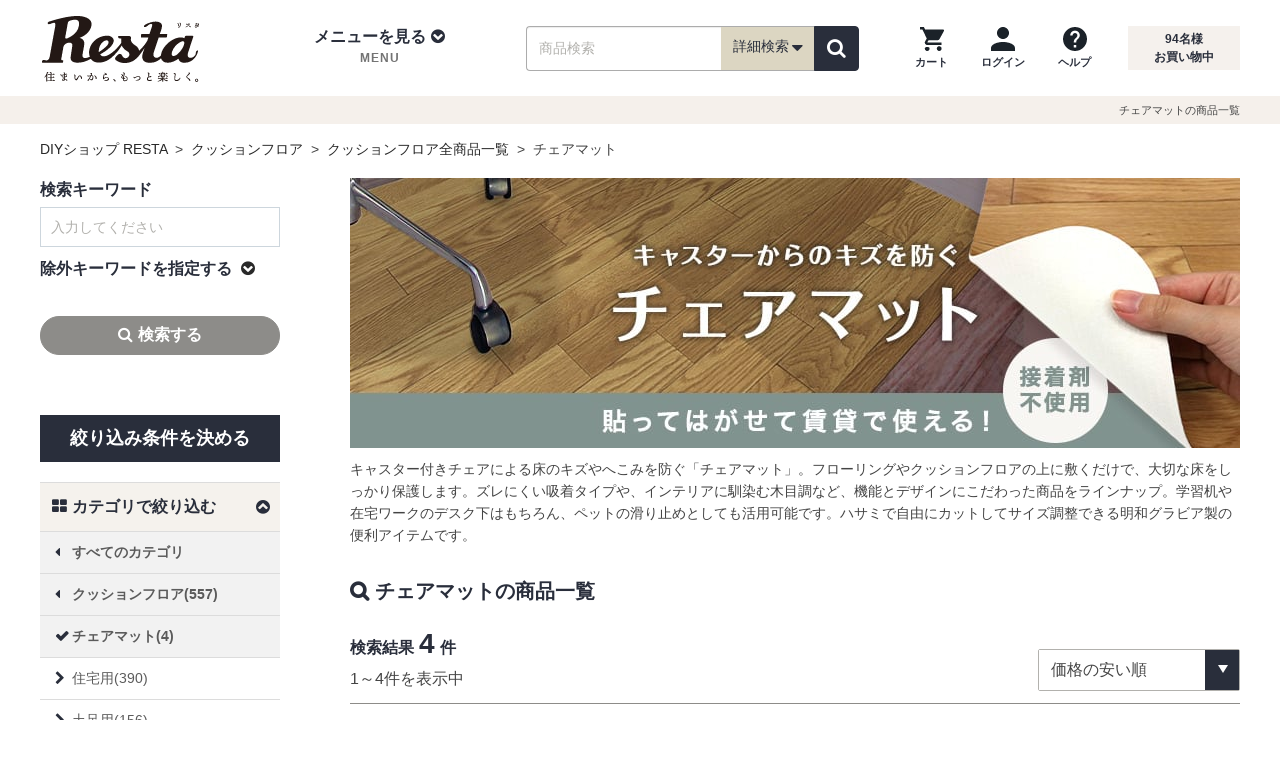

--- FILE ---
content_type: text/html; charset=UTF-8
request_url: https://www.diy-shop.jp/list.php?st=2&b1=12&b2=4
body_size: 26983
content:
<!DOCTYPE html>
<html lang="ja">
<head>
<meta charset="utf-8">
<meta http-equiv="X-UA-Compatible" content="IE=edge">

<title>チェアマットの商品一覧 価格の安い順 | DIYショップRESTA</title>

<meta name="robots" content="noindex, nofollow">
<meta name="description" content="チェアマットの商品一覧（価格の安い順 1ページ目）のページです。DIYならRESTAにお任せ下さい！">
<meta name="keywords" content="クッションフロア,チェアマット">
<meta property="og:title" content="チェアマットの商品一覧 価格の安い順 | DIYショップRESTA">
<meta property="og:type" content="website">
<meta property="og:url" content="https://www.diy-shop.jp/list.php?b1=12&b2=4">
<meta property="og:image" content="https://www.diy-shop.jp/img/l_title/ctop_cf_chairmat.jpg">
<meta property="og:site_name" content="RESTA">
<meta property="fb:app_id" content="100003895336069">
<meta property="og:description" content="チェアマットの商品一覧（価格の安い順 1ページ目）のページです。DIYならRESTAにお任せ下さい！">
<meta name="twitter:card" content="summary_large_image">
<meta name="twitter:site" content="@diy_resta">

<!-- Icon -->
<link rel="shortcut icon" href="https://www.diy-shop.jp/img/common/favicon.ico">
<link rel="apple-touch-icon" href="//www.diy-shop.jp/apple-touch-icon-precomposed.png">
<link rel="icon" type="image/png" href="https://www.diy-shop.jp/favicon.png" sizes="192x192">
<meta name="application-name" content="RESTA">
<meta name="msapplication-TileColor" content="#ffffff">
<meta name="msapplication-square70x70logo" content="https://www.diy-shop.jp/tiny.png">
<meta name="msapplication-square150x150logo" content="https://www.diy-shop.jp/square.png">
<meta name="msapplication-wide310x150logo" content="https://www.diy-shop.jp/wide.png">
<meta name="msapplication-square310x310logo" content="https://www.diy-shop.jp/large.png">

<meta name="format-detection" content="telephone=no">
<meta name="viewport" content="width=1200">
<!-- CSS -->
<link rel="stylesheet" href="https://www.diy-shop.jp/base/css/cmn_reset.min.css">
<link rel="stylesheet" href="https://www.diy-shop.jp/base/css/font-awesome.min.css">
<link rel="stylesheet" href="https://www.diy-shop.jp/base/css/flexiblegs.min.css">

<link rel="stylesheet" href="https://www.diy-shop.jp/base/css/cmn_style.min.css">
<link rel="stylesheet" href="https://www.diy-shop.jp/base/css/common.min.css?v=250918">
<link rel="stylesheet" href="https://www.diy-shop.jp/base/css/common_main.min.css">
<link rel="stylesheet" href="https://www.diy-shop.jp/css/cm-side-transition-list.min.css?v=250918">
<link rel="stylesheet" href="https://www.diy-shop.jp/base/css/side_cm2.min.css">
<link rel="stylesheet" href="https://www.diy-shop.jp/base/css/list.min.css">

<link rel="stylesheet" href="https://www.diy-shop.jp/css/social_button.min.css"><link rel="stylesheet" href="https://www.diy-shop.jp/css/cm-side-transition-list.min.css"><link rel="stylesheet" href="https://www.diy-shop.jp/base/css/list.min.css?d=20241115"><link rel="stylesheet" href="https://www.diy-shop.jp/base/css/search-results.min.css"><link rel="stylesheet" href="https://www.diy-shop.jp/base/css/list-contents.min.css">
<!-- JS -->
<script src="https://www.diy-shop.jp/base/js/jquery-3.6.1.min.js"></script>
<script src="https://www.diy-shop.jp/base/js/jquery-migrate-3.4.0.min.js"></script>

<!-- カートのバッチ表示/ -->
<script src="https://www.diy-shop.jp/base/js/shop/cart.js" defer></script>
<script>
	$(window).ready(function() {
		var CART_CSRF_TOKEN = '4ce9357067540e3e9f1b9604bc9b0047c2f4092f64700c277f1ac73ba0133f6d';
		if ($('form[action$="cart.php"]').length) {
			if (!$('[name=csrf_token]', 'form[action$="cart.php"]').length) {
				if ($('[name=csrf_token]').length) {
					$('[name=csrf_token]').prependTo('form[action$="cart.php"]');
				} else
				{
					$('form[action$="cart.php"]').prepend('<input type="hidden" name="csrf_token" value="'+CART_CSRF_TOKEN+'">');
				}
			} else
			if (!$('[name=csrf_token]').length) {
				$('body').prepend('<input type="hidden" name="csrf_token" value="'+CART_CSRF_TOKEN+'">');
			}
		} else
		{
			if (!$('[name=csrf_token]').length) {
				$('body').prepend('<input type="hidden" name="csrf_token" value="'+CART_CSRF_TOKEN+'">');
			}
		}
	});
</script>
<!-- /カートのバッチ表示 -->
<!-- 詳細検索ボックス/ -->
		<script src="/parts/js/saj.js?v=2026011700" defer></script>
	<script>
	var RESTASRCH_EIGYOUBI_ID = 0;
	</script>
<script>
var RESTASRCH_EIGYOUBI = null;
var RESTASRCH_started = null;
var RESTASRCH_start = function(e) {
	if (RESTASRCH_started!==null) return;
	RESTASRCH_started = true;
	var elm = this;
	var pm = new Promise(async function(resolve, reject) {
/* {saj.jsを静的組込み}- * /
		var elm = document.createElement("script");
		elm.setAttribute("type","text/javascript");
		elm.setAttribute("src",RESTASRCH_JSON_URL);
		elm.addEventListener("load", function() {
/* -{saj.jsを静的組込み}- */
		const sajLoadWait = function() {
			let timeout = 100;
			return new Promise(resolve => {
				if (typeof(RESTASRCH_MENUJSON)!=='undefined') {
					resolve();
				}else{
					const waitTimer = setInterval(function() {
						if (!timeout || typeof(RESTASRCH_MENUJSON)!=='undefined') {
							clearInterval(waitTimer);
							resolve();
						}
						timeout--;
					}, 10);
				}
			});
		};
		await sajLoadWait();

/* -{saj.jsを静的組込み} */
			var elm2 = document.createElement("script");
			elm2.setAttribute("type","text/javascript");
			elm2.setAttribute("src",'https://www.diy-shop.jp/base/js/shop/search.min.js');
			elm2.addEventListener("load", function() {
				// 読込開始イベント解除
				$('button.search_detailed').off('mouseover', RESTASRCH_start);
				$('button.search_detailed').off('touchstart', RESTASRCH_start);
				$('div.sp_search_detailed').off('click', RESTASRCH_start);
				// 詳細検索ボックス初期化開始
				RESTASRCH_EIGYOUBI = RESTASRCH_EIGYOUBI_ALL[RESTASRCH_EIGYOUBI_ID];
				$(document).ready(function() {
					// 詳細検索ボックス初期設定
					RESTASRCH.init({
						baseUrl: 'https://www.diy-shop.jp/',
						initprm: {"fm":"","b1":"12","b2":"4","b3":"","b4":"","b5":"","wd":"","nw":"","pl":"","pm":"","fs":"","cfs":"","bz":"","order":"","readymade":"","search_order":"","dc":"1","ac":"","mk":"","sp":"","ut":"","dt":"","sk":"","st":"2","page":1},
					});
					// 初期化後コールバック
					var cb = function() {
						cb=null;
						resolve();
						// autocomplete をセット
						$('#wd,#wd2,#d_box_wd,#sp_wd2,#side_wd').autocomplete(AUTO_COMPLETE_OPTS);
					};
					// PC用詳細検索ボックス
					RESTASRCH.setBox({
						openBtn: 'button.search_detailed',
						cancelBtn: '.search_dtl_box_btn01',
						submitBtn: '.search_dtl_box_btn02',
						resetBtn: '.search_dtl_box_btn03',
						target: '.js-modal',
						category: {
							openBtn: '.search_category a',
							cancelBtn: '.category_dtl_box_btn01',
							submitBtn: '.category_dtl_box_btn02',
							target: '.js-modal2',
						},
					},'pc');
					// SP用詳細検索ボックス
					RESTASRCH.setBox({
						openBtn: 'div.sp_search_detailed',
						cancelBtn: '.sp_search_dtl_box_btn01',
						submitBtn: '.sp_search_dtl_box_btn02',
						resetBtn: '.sp_search_dtl_box_btn03',
						target: '.js-modal-sp'
					},'sp',cb);
					// ヘッダーナビの検索ボックス
					document.querySelector('.search_item').addEventListener('submit', function(e) {
						e.preventDefault(); // 通常のフォーム送信を防ぐ

						const form = e.target;
						const formData = new FormData(form);
						const queryParts = [];

						for (const [key, value] of formData.entries()) {
							// encodeURIComponent は RFC 3986 準拠（スペースは %20）
							const encodedKey = encodeURIComponent(key);
							const encodedValue = encodeURIComponent(value);
							queryParts.push(`${encodedKey}=${encodedValue}`);
						}

						// 送信先URLを構築
						const queryString = queryParts.join('&');
						const actionUrl = form.getAttribute('action') || window.location.pathname;
						const fullUrl = actionUrl + '?' + queryString;

						// GET送信（リダイレクト）
						window.location.href = fullUrl;
						return false;
					});
				});
			});
			document.head.appendChild(elm2);
/* {saj.jsを静的組込み}- * /
		});
		document.head.appendChild(elm);
/* -{saj.jsを静的組込み} */
	});
	pm.then(function(value) {
		// 一覧ページ絞込みボックス
		if (typeof(RESTASRCHLIST)!=='undefined' && typeof(RESTASRCHLIST.start)==='function') {
			RESTASRCHLIST.start();
		}
		if ($(elm).prop('tagName') && $(elm).prop('tagName').toLowerCase()==='div' && $(elm).hasClass('sp_search_detailed')) {
			$(elm).trigger('click');
		} else if (e && e.type && e.type==='touchstart') {
			$(elm).trigger('click');
		}
	});
};
$(function() {
	// 一覧ページ絞込みボックス
//	if (typeof(RESTASRCHLIST)!=='undefined' && typeof(RESTASRCHLIST.start)==='function') {
	if (location.pathname==='/list.php' || /^\/store/.test(location.pathname)) {
		if (typeof(RESTASRCHLIST)!=='undefined' && typeof(RESTASRCHLIST.LoadingOn)==='function') {
			RESTASRCHLIST.LoadingOn();
			RESTASRCHLIST.getBaseData({"fm":"","b1":"12","b2":"4","b3":"","b4":"","b5":"","wd":"","nw":"","pl":"","pm":"","fs":"","cfs":"","bz":"","order":"","readymade":"","search_order":"","dc":"1","ac":"","mk":"","sp":"","ut":"","dt":"","sk":"","st":"2","page":1});
		}
		RESTASRCH_start();
	} else
	{
		$('button.search_detailed').on('mouseover', RESTASRCH_start);
		$('button.search_detailed').on('touchstart', RESTASRCH_start);
		$('div.sp_search_detailed').on('click', RESTASRCH_start);
	}
});
</script>
<style>#search_detail_area01 { min-height: 501px; }</style>
<!-- /詳細検索ボックス -->
<script>
$(function() {
	$('#dropdown_nav02').on('mouseover', function() {
		$('#dropdown_nav02').off('mouseover');
		if (!$('[id^=content_]', '#pc_tab_category_menu').length) {
			$.ajax({url:'/parts/tmpl/pc_category_menu.php',cache:true}).done(function(data) {
				$('#pc_tab_category_menu').append(data);
			});
		}
	});
});
</script>



<script type="application/ld+json">
{
"@context": "https://schema.org",
"@type": "BreadcrumbList",
"itemListElement": [
					{
	"@type": "ListItem",
	"position": 1,
	"name": "DIYショップ RESTA"
		,"item": "https://www.diy-shop.jp/"
	}
					,{
	"@type": "ListItem",
	"position": 2,
	"name": "クッションフロア"
		,"item": "https://www.diy-shop.jp/cushion_floor.html"
	}
					,{
	"@type": "ListItem",
	"position": 3,
	"name": "クッションフロア全商品一覧"
		,"item": "https://www.diy-shop.jp/list.php?b1=12"
	}
					,{
	"@type": "ListItem",
	"position": 4,
	"name": "チェアマット"
	}
		]
}
</script>
</head>
<body>
<div id="fav-message_center" class="favorite-msg msg1 favorite_msgbox" style="display:none;">
	<div class="favorite-cmt">
		<div class="favorite-cmt_box1">
			<div id="check-img_center" class="check-img">
				<img loading="lazy" width="58" height="41" id="fav_ico_add_center" src="https://www.diy-shop.jp/shop/img/item/check-img.png" alt="お気に入りに追加しました" class="fav_ico">
				<img loading="lazy" width="58" height="41" id="fav_ico_added_center" src="https://www.diy-shop.jp/shop/img/item/fav_ico_added.png" alt="既に登録済みです" class="fav_ico">
				<img loading="lazy" width="58" height="41" id="fav_ico_max_center" src="https://www.diy-shop.jp/shop/img/item/fav_ico_max.png" alt="お気に入り登録数が最大です" class="fav_ico">
			</div>
			<p id="fav_msg_add_center" class="fav_msg">お気に入りに追加しました</p>
			<p id="fav_msg_added_center" class="fav_msg">既に登録済みです</p>
			<p id="fav_msg_max_center" class="fav_msg">お気に入り登録数が最大です</p>
		</div>
	</div>
	<p><a href="https://www.diy-shop.jp/cart/favorite/">お気に入り一覧へ</a></p>
</div>
<div id="login-msg-c" class="login_msgbox" style="text-align:left;display:none;">
	<div class="inner">
		<p>【ログインしてください】</p>
		<p>お気に入り機能をご利用になるには会員の登録、およびログインが必要です。</p>
		<ul>
			<li><a href="https://www.diy-shop.jp/cart/mypage/login">ログイン</a></li>
			<li><a href="https://www.diy-shop.jp/cart/mypage/login">会員に新規登録（無料）</a></li>
		</ul>
		<span><a href="" class="close_fav_msg" onclick="$('#login-msg-c').fadeOut('slow');return false;"><i aria-hidden="true" class="fa fa-times-circle"></i></a></span>
	</div>
</div>
<header>
	<div id="header">
		<div class="header_wrap01">
			<div class="header container clearfix">
				<div class="header_logo">
					<div class="logo_img"><a href="https://www.diy-shop.jp/"><img src="https://www.diy-shop.jp/base/img/common/resta_logo.svg" alt="DIYショップ - RESTA" width="168" height="68"></a></div>
				</div>
				<div class="header_nav01">
					<div class="header_menu">
						<ul class="mdd_lv1">
							<li class="dropdown">
								<a class="dropdown-toggle" role="button" id="dropdown_nav01" data-toggle="dropdown">
									<div class="header_menu_ti">メニューを見る<i aria-hidden="true" class="fa fa-chevron-circle-down"></i></div>
									<p class="header_menu_sub">MENU</p>
								</a>
								<!-- tab-menu -->
								<ul class="mdd_lv2 dropdown-menu" role="menu" aria-labelledby="dropdown_nav01">
									<li class="clearfix">
										<nav>
											<div class="cmn-ctegory">
												<div class="wrap xl-gutter-30 xl-top">
													<div class="col xl-1-4">
														<div class="cmn-ct-list">
															<div class="tab-ct-ti">
																<div class="cate_img"><img src="https://www.diy-shop.jp/base/img/common/cate01.jpg" width="52" height="36" alt="壁のDIY"></div>
																<div class="cate_name">壁のDIY</div>
															</div>
															<ul>
																<li><a href="https://www.diy-shop.jp/cross.html" class="pc_h2-gt4-cnt">壁紙クロス</a></li>
																<li><a href="https://www.diy-shop.jp/second/seal-wallpaper.html" class="pc_h2-gt4-cnt">シール壁紙</a></li>
																<li><a href="https://www.diy-shop.jp/second/cuttingsheet.html" class="pc_h2-gt4-cnt">カッティング用シート</a></li>
																<li><a href="https://www.diy-shop.jp/second/keisoudo.html" class="pc_h2-gt4-cnt">珪藻土・その他塗り壁</a></li>
																<li><a href="https://www.diy-shop.jp/second/picture-rail.html" class="pc_h2-gt4-cnt">ピクチャーレール</a></li>
																<li><a href="https://www.diy-shop.jp/second/tile.html" class="pc_h2-gt4-cnt">タイル</a></li>
																<li><a href="https://www.diy-shop.jp/second/kabedeco.html" class="pc_h2-gt4-cnt">壁面装飾</a></li>
																<li><a href="https://www.diy-shop.jp/second/spandrel-wall/" class="pc_h2-gt4-cnt">腰壁</a></li>
																<li><a href="https://www.diy-shop.jp/second/wainscoting/" class="pc_h2-gt4-cnt">羽目板</a></li>
															</ul>
														</div>
													</div>
													<div class="col xl-1-4">
														<div class="cmn-ct-list">
															<div class="tab-ct-ti">
																<div class="cate_img"><img src="https://www.diy-shop.jp/base/img/common/cate02.jpg" width="52" height="36" alt="床のDIY"></div>
																<div class="cate_name">床のDIY</div>
															</div>
															<ul>
																<li><a href="https://www.diy-shop.jp/second/flooring.html" class="pc_h2-gt4-cnt">フローリング</a></li>
																<li><a href="https://www.diy-shop.jp/cushion_floor.html" class="pc_h2-gt4-cnt">クッションフロア</a></li>
																<li><a href="https://www.diy-shop.jp/floor-tile/" class="pc_h2-gt4-cnt">フロアタイル</a></li>
																<li><a href="https://www.diy-shop.jp/second/carpet.html" class="pc_h2-gt4-cnt">カーペット</a></li>
																<li><a href="https://www.diy-shop.jp/tile_carpet.html" class="pc_h2-gt4-cnt">タイルカーペット</a></li>
																<li><a href="https://www.diy-shop.jp/second/punchcarpet.html" class="pc_h2-gt4-cnt">パンチカーペット</a></li>
																<li><a href="https://www.diy-shop.jp/second/oafloor.html" class="pc_h2-gt4-cnt">OAフロア</a></li>
																<li><a href="https://www.diy-shop.jp/second/okitatami.html" class="pc_h2-gt4-cnt">置き畳</a></li>
																<li><a href="https://www.diy-shop.jp/second/floormetal.html" class="pc_h2-gt4-cnt">床金物・見切り材</a></li>
															</ul>
														</div>
													</div>
													<div class="col xl-1-4">
														<div class="cmn-ct-list">
															<div class="tab-ct-ti">
																<div class="cate_img"><img src="https://www.diy-shop.jp/base/img/common/cate03.jpg" width="52" height="36" alt="庭のDIY"></div>
																<div class="cate_name">庭のDIY</div>
															</div>
															<ul>
																<li><a href="https://www.diy-shop.jp/second/exterior.html" class="pc_h2-gt4-cnt">エクステリア総合</a></li>
																<li><a href="https://www.diy-shop.jp/second/wood-deck.html" class="pc_h2-gt4-cnt">ウッドデッキ</a></li>
																<li><a href="https://www.diy-shop.jp/second/deck-panel.html" class="pc_h2-gt4-cnt">置くだけデッキパネル</a></li>
																<li><a href="https://www.diy-shop.jp/second/exterior/fence.html" class="pc_h2-gt4-cnt">目隠しフェンス</a></li>
																<li><a href="https://www.diy-shop.jp/artificial-turf/" class="pc_h2-gt4-cnt">人工芝</a></li>
																<li><a href="https://www.diy-shop.jp/second/weed-control-sheet/" class="pc_h2-gt4-cnt">防草シート</a></li>
																<li><a href="https://www.diy-shop.jp/second/natural-grass.html" class="pc_h2-gt4-cnt">天然芝</a></li>
																<li><a href="https://www.diy-shop.jp/second/net.html" class="pc_h2-gt4-cnt">ネット(網)</a></li>
															</ul>
														</div>
													</div>
													<div class="col xl-1-4">
														<div class="cmn-ct-list">
															<div class="tab-ct-ti">
																<div class="cate_img"><img src="https://www.diy-shop.jp/base/img/common/cate04.jpg" width="52" height="36" alt="窓のDIY"></div>
																<div class="cate_name">窓のDIY</div>
															</div>
															<ul>
																<li><a href="https://www.diy-shop.jp/second/amido.html" class="pc_h2-gt4-cnt">網戸</a></li>
																<li><a href="https://www.diy-shop.jp/second/roll-screen.html" class="pc_h2-gt4-cnt">ロールスクリーン</a></li>
																<li><a href="https://www.diy-shop.jp/second/blind.html" class="pc_h2-gt4-cnt">ブラインド</a></li>
																<li><a href="https://www.diy-shop.jp/second/pleated-screen.html" class="pc_h2-gt4-cnt">プリーツスクリーン</a></li>
																<li><a href="https://www.diy-shop.jp/second/honeycomb-screen.html" class="pc_h2-gt4-cnt">ハニカムスクリーン</a></li>
																<li><a href="https://www.diy-shop.jp/second/curtain.html" class="pc_h2-gt4-cnt">カーテン</a></li>
																<li><a href="https://www.diy-shop.jp/second/curtain-rail.html" class="pc_h2-gt4-cnt">カーテンレール</a></li>
																<li><a href="https://www.diy-shop.jp/second/gf.html" class="pc_h2-gt4-cnt">ガラスフィルム</a></li>
																<li><a href="https://www.diy-shop.jp/second/lattice/" class="pc_h2-gt4-cnt">面格子</a></li>
															</ul>
														</div>
													</div>
													<div class="col xl-1-4">
														<div class="cmn-ct-list">
															<div class="tab-ct-ti">
																<div class="cate_img"><img src="https://www.diy-shop.jp/base/img/common/cate05.jpg" width="52" height="36" alt="間仕切りのDIY"></div>
																<div class="cate_name">間仕切りのDIY</div>
															</div>
															<ul>
																<li><a href="https://www.diy-shop.jp/second/partition-panel.html" class="pc_h2-gt4-cnt">間仕切り・パーテーション総合</a></li>
																<li><a href="https://www.diy-shop.jp/accordion-door/" class="pc_h2-gt4-cnt">アコーディオンドア</a></li>
																<li><a href="https://www.diy-shop.jp/vinyl-curtain/" class="pc_h2-gt4-cnt">ビニールカーテン</a></li>
																<li><a href="https://www.diy-shop.jp/second/fs.html" class="pc_h2-gt4-cnt">ふすま・障子紙</a></li>
																<li><a href="https://www.diy-shop.jp/second/ventilate-louver/door.html" class="pc_h2-gt4-cnt">ドアガラリ</a></li>
															</ul>
														</div>
													</div>
													<div class="col xl-1-4">
														<div class="cmn-ct-list">
															<div class="tab-ct-ti">
																<div class="cate_img"><img src="https://www.diy-shop.jp/base/img/common/cate06.jpg" width="52" height="36" alt="ペンキのDIY"></div>
																<div class="cate_name">ペンキのDIY</div>
															</div>
															<ul>
																<li><a href="https://www.diy-shop.jp/second/penkitoryo.html" class="pc_h2-gt4-cnt">塗料・ペンキ総合</a></li>
																<li><a href="https://www.diy-shop.jp/second/water-based-paint.html" class="pc_h2-gt4-cnt">水性塗料</a></li>
																<li><a href="https://www.diy-shop.jp/second/oil-paint.html" class="pc_h2-gt4-cnt">油性塗料</a></li>
																<li><a href="https://www.diy-shop.jp/second/wood-paint.html" class="pc_h2-gt4-cnt">木部塗料</a></li>
																<li><a href="https://www.diy-shop.jp/second/penki/tool.html" class="pc_h2-gt4-cnt">ペイント用品</a></li>
															</ul>
														</div>
													</div>
													<div class="col xl-1-4">
														<div class="cmn-ct-list">
															<div class="tab-ct-ti">
																<div class="cate_img"><img src="https://www.diy-shop.jp/base/img/common/cate07.jpg" width="52" height="36" alt="生地のDIY"></div>
																<div class="cate_name">生地のDIY</div>
															</div>
															<ul>
																<li><a href="https://www.diy-shop.jp/second/vinyl-leather.html" class="pc_h2-gt4-cnt">ビニールレザー</a></li>
																<li><a href="https://www.diy-shop.jp/second/chair-fabric.html" class="pc_h2-gt4-cnt">椅子張り生地</a></li>
																<li><a href="https://www.diy-shop.jp/cloth-fabric/" class="pc_h2-gt4-cnt">布生地</a></li>
																<li><a href="https://www.diy-shop.jp/second/table-cloth.html" class="pc_h2-gt4-cnt">テーブルクロス</a></li>
																<li><a href="https://www.diy-shop.jp/second/urethane.html" class="pc_h2-gt4-cnt">ウレタンマット</a></li>
															</ul>
														</div>
													</div>
													<div class="col xl-1-4">
														<div class="cmn-ct-list">
															<div class="tab-ct-ti">
																<div class="cate_img"><img src="https://www.diy-shop.jp/base/img/common/cate08.jpg" width="52" height="36" alt="DIY道具"></div>
																<div class="cate_name">DIY道具</div>
															</div>
															<ul>
																<li><a href="https://www.diy-shop.jp/second/subsidiary-materials.html" class="pc_h2-gt4-cnt">副資材・施工道具</a></li>
																<li><a href="https://www.diy-shop.jp/second/construction-tool-set.html" class="pc_h2-gt4-cnt">施工道具セット</a></li>
																<li><a href="https://www.diy-shop.jp/second/bond.html" class="pc_h2-gt4-cnt">床用ボンド</a></li>
																<li><a href="https://www.diy-shop.jp/second/s-materials/repair.html" class="pc_h2-gt4-cnt">下地処理剤・補修材</a></li>
																<li><a href="https://www.diy-shop.jp/second/s-materials/floor-tape.html" class="pc_h2-gt4-cnt">両面テープ・滑り止め</a></li>
															</ul>
														</div>
													</div>
												</div>
												<div class="more_btn"><a href="https://www.diy-shop.jp/category.html" class="pc_h2-gt4-cnt">全カテゴリを一覧で見る</a></div>
											</div>
										</nav>
									</li>
								</ul>
								<!-- /tab-menu -->
							</li>
						</ul>
					</div>
					<div class="search_wrap">
						<div class="search_box" id="search_box_item">
							<form action="https://www.diy-shop.jp/list.php" method="get" class="search_item">
								<input type="text" name="wd" id="wd" value="" placeholder="商品検索" class="search_ipt search_ipt_item" maxlength="45">
								<span class="search_detailed_area">
									<!-- 押したときに詳細検索表示 -->
									<button type="button" class="search_detailed" name="detailed_search">詳細検索<i class="fa fa-lg fa-caret-down"></i></button>
									<!-- /押したときに詳細検索表示 -->
								</span>
								<span class="search_btn_area">
									<button type="submit" id="search_item_submit" class="search_btn search_btn_yellow" aria-label="検索"><i class="fa fa-search"></i></button>
								</span>
							</form>
						</div>
					</div>
					<div class="header_guide">
						<div class="header_guide02">
							<ul>
								<li>
									<a href="https://www.diy-shop.jp/cart.php?act=1" class="cartbatch" aria-label="カートを見る">
										<img src="https://www.diy-shop.jp/base/img/common/ic_cart.png" width="24" height="24" alt="">
										<p>カート</p>
									</a>
								</li>
								<li>
									<a href="https://www.diy-shop.jp/login/" aria-label="ログインページへ">
										<img src="https://www.diy-shop.jp/base/img/common/ic_login.png" width="24" height="24" alt="">
										<p>ログイン</p>
									</a>
								</li>
								<li>
									<a href="https://www.diy-shop.jp/info/guide.html" aria-label="ヘルプを見る">
										<img src="https://www.diy-shop.jp/base/img/common/ic_help.png" width="24" height="24" alt="">
										<p>ヘルプ</p>
									</a>
								</li>
							</ul>
						</div>
						<div class="header_guide01">
							<p class="headcount"><span id="Counter"></span>名様<br>お買い物中</p>
						</div>
					</div>
				</div>
			</div><!-- ./#header -->
			<!-- 新詳細条件検索PC -->
<div id="block_pc_search_all"></div>			<!-- /新詳細条件検索PC -->
		</div><!-- ./header_wrap01 -->

		<div id="sp_header">
			<div class="sp_header_inner">
				<div class="header_logo">
					<a href="https://www.diy-shop.jp/">
						<img src="https://www.diy-shop.jp/base/img/common/resta_logo.svg" alt="DIYショップ - RESTA" width="110" height="45">
					</a>
				</div>
				<div class="header_nav_wrap">
					<ul class="header_nav header_nav01">
						<li><div class="sw_gmenu modal_open" data-target="gmenu_area"><i class="fa fa-bars" aria-hidden="true"></i><p>MENU</p></div></li>
												<li>
													</li>
											</ul>
					<ul class="header_nav header_nav02">
						<li>
																					<div class="sw_search sp_search_detailed">
								<i class="fa fa-search" aria-hidden="true"></i><p>商品検索</p>
							</div>
													</li>
						<li><a href="https://www.diy-shop.jp/cart.php?act=1" class="cartbatch"><i class="fa fa-shopping-cart" aria-hidden="true"></i><p>カート</p></a></li>
					</ul>
				</div>
			</div>
		</div>
		<div class="h1box">
			<div class="h1tag">
				<h1 class="h1_pagetop01">チェアマットの商品一覧</h1>			</div>
		</div>
		
	</div><!-- ./#header_wrap -->
</header>
<div class="dropdown-bg"></div>



<div class="container container_main2col clearfix">
	<div class="container_inner clearfix">
		<p id="topic_path">
			<a href="https://www.diy-shop.jp/" title="DIYショップ RESTA">DIYショップ&nbsp;RESTA</a>
			&nbsp;&gt;&nbsp;
			<a href="https://www.diy-shop.jp/cushion_floor.html">クッションフロア</a>
				&nbsp;&gt;&nbsp;
			<a href="https://www.diy-shop.jp/list.php?b1=12">クッションフロア全商品一覧</a>
				&nbsp;&gt;&nbsp;
			チェアマット		</p>
		<div id="main" class="page_list">


<div class="contents shop_List">
    <input type="hidden" name="csrf-token" value="4ce9357067540e3e9f1b9604bc9b0047c2f4092f64700c277f1ac73ba0133f6d">
	<p class="signboard"><img width="890" height="270" src="https://www.diy-shop.jp/img/l_title/ctop_cf_chairmat.jpg" alt="チェアマットの商品一覧"></p>
	<div class="list_head">
		<div class="text_area"> <p class="mb20">キャスター付きチェアによる床のキズやへこみを防ぐ「チェアマット」。フローリングやクッションフロアの上に敷くだけで、大切な床をしっかり保護します。ズレにくい吸着タイプや、インテリアに馴染む木目調など、機能とデザインにこだわった商品をラインナップ。学習机や在宅ワークのデスク下はもちろん、ペットの滑り止めとしても活用可能です。ハサミで自由にカットしてサイズ調整できる明和グラビア製の便利アイテムです。<br>
</p> </div>
	</div>
	<div class="key_word_box" id="listItems">
		<div class="key_word_block">チェアマットの商品一覧</div>
	</div>
	<div class="count_num_up">検索結果<span class="count_number">4</span>件
		</div>
	<div class="flex_wrap">
		<div class="sil_sort_wrap">
			<div class="sil_sort sil_nad">
				<div class="sil_nad_btn">
					<p><i class="fa fa-sliders" aria-hidden="true"></i>絞り込む</p>
				</div>
			</div>
			<div class="sil_sort sil_search">
				<select name="st" id="sort_table">
					<option value="https://www.diy-shop.jp/list.php?b1=12&b2=4">おすすめ順</option>
					<option value="https://www.diy-shop.jp/list.php?b1=12&b2=4&st=1">新着順</option>
					<option value="https://www.diy-shop.jp/list.php?b1=12&b2=4&st=2" selected>価格の安い順</option>
					<option value="https://www.diy-shop.jp/list.php?b1=12&b2=4&st=3">価格の高い順</option>
				</select>
			</div>
		</div>
		<div class="count_sort">
			 <span class="number">1～4件を表示中</span> 		</div>
	</div>
	<div class="sil_list sil_item_list">
		<ul>
			<li class="sil_item_block">
				<div class="list_item_hover-point">
					<a href="https://www.diy-shop.jp/item.php?cc=0000086407" >
						<div><img  class="list_image_file" width="270" height="270" src="https://img2.diy-shop.jp/w=270%2ch=270%2ca=0%2cu=0%2cf=webp:auto%2cq=90/CushionFloor/meiwa2022/ren01-90x120.jpg" alt="のり残り無しでしっかり固定。賃貸でも使える簡単リノベーション" ></div>
						<h2 class="sil_name">リノベフロアシート チェアマット用 ペンキ組木 タテ90cm×ヨコ120cm </h2>
					</a>
				</div>
				<div class="list_info_box">
					<div class="list_content_box grid_content">
						<div class="sil_dctn">
							<p class="sil_catch">のり残り無しでしっかり固定。賃貸でも使える簡単リノベーション。</p>
						</div>
						<div class="sil_price_shipping">
							<p class="sil_price">2,203円</p>
						</div>
						<div class="sil_favorite" id="addfavorite1_0000086407" data-csrf-token="">
							<div class="favorite_star"><svg class="star01 star-before" data-name="star01" xmlns="http://www.w3.org/2000/svg" viewBox="0 0 80 80">
								<polygon class="cls-1" points="40,0 49.4,30.6 80,30.6 55.3,49.4 64.7,80 40,61.1 15.3,80 24.7,49.4 0,30.6 30.6,30.6" />
								<path d="M40,2.4l8.8,28l0.2,0.5l0.5,0.1l28.4,0.3L55.1,48.9l-0.3,0.4l0.1,0.5l8.5,28.4L40.5,60.7L40,60.5l-0.5,0.3L16.6,78.1 L25,49.7l0.1-0.5l-0.4-0.4L2.1,31.3L30.3,31l0.5-0.1l0.2-0.5L40,2.4 M40,0l-9.8,30L0,30.6l24,19L15.3,80L40,61.6L64.7,80l-8.9-30.4 l24.1-19l-30.3-0.6L40,0z" />
								</svg></div>
							<p class="favorite_number">0</p><p class="favorite_txt">お気に入り登録をする</p>
						</div>
					</div>
					<div class="sil_mark_favorite">
						<div class="sil_mark_favorite_block">
							<ul class="sil_mark">
							</ul>
						</div>
					</div>
				</div>
			</li>
			<li class="sil_item_block">
				<div class="list_item_hover-point">
					<a href="https://www.diy-shop.jp/item.php?cc=0000086415" >
						<div><img  class="list_image_file" width="270" height="270" src="https://img2.diy-shop.jp/w=270%2ch=270%2ca=0%2cu=0%2cf=webp:auto%2cq=90/CushionFloor/meiwa2022/ren02-90x120.jpg" alt="のり残り無しでしっかり固定。賃貸でも使える簡単リノベーション" ></div>
						<h2 class="sil_name">リノベフロアシート チェアマット用 ペンキ木 タテ90cm×ヨコ120cm </h2>
					</a>
				</div>
				<div class="list_info_box">
					<div class="list_content_box grid_content">
						<div class="sil_dctn">
							<p class="sil_catch">のり残り無しでしっかり固定。賃貸でも使える簡単リノベーション。</p>
						</div>
						<div class="sil_price_shipping">
							<p class="sil_price">2,203円</p>
						</div>
						<div class="sil_favorite" id="addfavorite1_0000086415" data-csrf-token="">
							<div class="favorite_star"><svg class="star01 star-before" data-name="star01" xmlns="http://www.w3.org/2000/svg" viewBox="0 0 80 80">
								<polygon class="cls-1" points="40,0 49.4,30.6 80,30.6 55.3,49.4 64.7,80 40,61.1 15.3,80 24.7,49.4 0,30.6 30.6,30.6" />
								<path d="M40,2.4l8.8,28l0.2,0.5l0.5,0.1l28.4,0.3L55.1,48.9l-0.3,0.4l0.1,0.5l8.5,28.4L40.5,60.7L40,60.5l-0.5,0.3L16.6,78.1 L25,49.7l0.1-0.5l-0.4-0.4L2.1,31.3L30.3,31l0.5-0.1l0.2-0.5L40,2.4 M40,0l-9.8,30L0,30.6l24,19L15.3,80L40,61.6L64.7,80l-8.9-30.4 l24.1-19l-30.3-0.6L40,0z" />
								</svg></div>
							<p class="favorite_number">1</p><p class="favorite_txt">お気に入り登録をする</p>
						</div>
					</div>
					<div class="sil_mark_favorite">
						<div class="sil_mark_favorite_block">
							<ul class="sil_mark">
							</ul>
						</div>
					</div>
				</div>
			</li>
			<li class="sil_item_block">
				<div class="list_item_hover-point">
					<a href="https://www.diy-shop.jp/item.php?cc=0000086423" >
						<div><img  class="list_image_file" width="270" height="270" src="https://img2.diy-shop.jp/w=270%2ch=270%2ca=0%2cu=0%2cf=webp:auto%2cq=90/CushionFloor/meiwa2022/ren03-90x120.jpg" alt="のり残り無しでしっかり固定。賃貸でも使える簡単リノベーション" ></div>
						<h2 class="sil_name">リノベフロアシート チェアマット用 アンティーク木 タテ90cm×ヨコ120cm </h2>
					</a>
				</div>
				<div class="list_info_box">
					<div class="list_content_box grid_content">
						<div class="sil_dctn">
							<p class="sil_catch">のり残り無しでしっかり固定。賃貸でも使える簡単リノベーション。</p>
						</div>
						<div class="sil_price_shipping">
							<p class="sil_price">2,203円</p>
						</div>
						<div class="sil_favorite" id="addfavorite1_0000086423" data-csrf-token="">
							<div class="favorite_star"><svg class="star01 star-before" data-name="star01" xmlns="http://www.w3.org/2000/svg" viewBox="0 0 80 80">
								<polygon class="cls-1" points="40,0 49.4,30.6 80,30.6 55.3,49.4 64.7,80 40,61.1 15.3,80 24.7,49.4 0,30.6 30.6,30.6" />
								<path d="M40,2.4l8.8,28l0.2,0.5l0.5,0.1l28.4,0.3L55.1,48.9l-0.3,0.4l0.1,0.5l8.5,28.4L40.5,60.7L40,60.5l-0.5,0.3L16.6,78.1 L25,49.7l0.1-0.5l-0.4-0.4L2.1,31.3L30.3,31l0.5-0.1l0.2-0.5L40,2.4 M40,0l-9.8,30L0,30.6l24,19L15.3,80L40,61.6L64.7,80l-8.9-30.4 l24.1-19l-30.3-0.6L40,0z" />
								</svg></div>
							<p class="favorite_number">0</p><p class="favorite_txt">お気に入り登録をする</p>
						</div>
					</div>
					<div class="sil_mark_favorite">
						<div class="sil_mark_favorite_block">
							<ul class="sil_mark">
							</ul>
						</div>
					</div>
				</div>
			</li>
			<li class="sil_item_block">
				<div class="list_item_hover-point">
					<a href="https://www.diy-shop.jp/item.php?cc=0000086459" >
						<div><img  class="list_image_file" width="270" height="270" src="https://img2.diy-shop.jp/w=270%2ch=270%2ca=0%2cu=0%2cf=webp:auto%2cq=90/CushionFloor/meiwa2022/ren08-90x120.jpg" alt="のり残り無しでしっかり固定。賃貸でも使える簡単リノベーション" ></div>
						<h2 class="sil_name">リノベフロアシート チェアマット用 ペイント木 タテ90cm×ヨコ120cm </h2>
					</a>
				</div>
				<div class="list_info_box">
					<div class="list_content_box grid_content">
						<div class="sil_dctn">
							<p class="sil_catch">のり残り無しでしっかり固定。賃貸でも使える簡単リノベーション。</p>
						</div>
						<div class="sil_price_shipping">
							<p class="sil_price">2,203円</p>
						</div>
						<div class="sil_favorite" id="addfavorite1_0000086459" data-csrf-token="">
							<div class="favorite_star"><svg class="star01 star-before" data-name="star01" xmlns="http://www.w3.org/2000/svg" viewBox="0 0 80 80">
								<polygon class="cls-1" points="40,0 49.4,30.6 80,30.6 55.3,49.4 64.7,80 40,61.1 15.3,80 24.7,49.4 0,30.6 30.6,30.6" />
								<path d="M40,2.4l8.8,28l0.2,0.5l0.5,0.1l28.4,0.3L55.1,48.9l-0.3,0.4l0.1,0.5l8.5,28.4L40.5,60.7L40,60.5l-0.5,0.3L16.6,78.1 L25,49.7l0.1-0.5l-0.4-0.4L2.1,31.3L30.3,31l0.5-0.1l0.2-0.5L40,2.4 M40,0l-9.8,30L0,30.6l24,19L15.3,80L40,61.6L64.7,80l-8.9-30.4 l24.1-19l-30.3-0.6L40,0z" />
								</svg></div>
							<p class="favorite_number">0</p><p class="favorite_txt">お気に入り登録をする</p>
						</div>
					</div>
					<div class="sil_mark_favorite">
						<div class="sil_mark_favorite_block">
							<ul class="sil_mark">
							</ul>
						</div>
					</div>
				</div>
			</li>
		</ul>
	</div>
	<div class="sil_page t-line">
		<span class="sl">1</span>
	</div>

	<div class="ft-sil_box">
		<div class="sil_sub-category">
			<div>その他の絞り込み（クッションフロア）</div>
			<ul>
				<li><a href="https://www.diy-shop.jp/list.php?b1=12&amp;b2=1">住宅用</a></li>
				<li><a href="https://www.diy-shop.jp/list.php?b1=12&amp;b2=2">土足用</a></li>
				<li><a href="https://www.diy-shop.jp/list.php?b1=12&amp;b2=5">リメイクシート</a></li>
				<li><a href="https://www.diy-shop.jp/list.php?b1=12&amp;b2=3" nofollow="">トイレ用床シート</a></li>
				<li><a href="https://www.diy-shop.jp/list.php?b1=12&amp;b2=6">洗面トイレ付浴室用床シート</a></li>
				<li><a href="https://www.diy-shop.jp/list.php?b1=12&amp;b2=0">ペット対応</a></li>
			</ul>
		</div>
	</div>

	<ul class="ft-sil_btn xl-center">
		<li>
			<a href="https://www.diy-shop.jp/list.php?b1=12" class="btnc_bl">
				<div class="lnk-txt">クッションフロア<br>
				の全商品一覧へ戻る</div>
			<i class="fa fa-undo arr-r"></i>
			</a>
		</li>
	</ul>

	<div class="recommend_info clearfix" id="recommend_info_area">
		<div class="recommend_info_box recommend_item sil_item_list">
			<div class="recommend_info_ti"><h2><i aria-hidden="true" class="fa fa-shopping-bag"></i>この商品を見た人はこんな商品も見ています</h2></div>
			<div class="recommend_info_block">
				<ul class="wrap xl-top xl-gutter-20 sm-auto">
					<li class="col xl-1-5">
						<div class="list_item_hover-point">
							<a href="https://www.diy-shop.jp/item.php?cc=0000109367">
							<div class=""><img loading="lazy" class="list_image_file" width="270" height="270" src="https://img2.diy-shop.jp/w=270%2ch=270%2ca=0%2cu=0%2cf=webp:auto%2cq=90/CushionFloor/toli2024/cf9650.jpg" alt="クッションフロア 石目 住宅用 182cm巾 1.8mm厚 東リ スレート" ></div>
							</a>
						</div>
						<div class="sil_dctn">
							<h2 class="sil_name">クッションフロア 石目 住宅用 182cm巾 1.8mm厚 東リ スレート</h2>
						</div>
						<div class="sil_price_shipping">
							<p class="sil_price">1,408円</p>
						</div>
						<div class="sil_favorite" id="addfavorite1_0000109367" data-csrf-token="">
							<div class="favorite_star"><svg class="star01 star-before" data-name="star01" xmlns="http://www.w3.org/2000/svg" viewBox="0 0 80 80">
								<polygon class="cls-1" points="40,0 49.4,30.6 80,30.6 55.3,49.4 64.7,80 40,61.1 15.3,80 24.7,49.4 0,30.6 30.6,30.6" />
								<path d="M40,2.4l8.8,28l0.2,0.5l0.5,0.1l28.4,0.3L55.1,48.9l-0.3,0.4l0.1,0.5l8.5,28.4L40.5,60.7L40,60.5l-0.5,0.3L16.6,78.1 L25,49.7l0.1-0.5l-0.4-0.4L2.1,31.3L30.3,31l0.5-0.1l0.2-0.5L40,2.4 M40,0l-9.8,30L0,30.6l24,19L15.3,80L40,61.6L64.7,80l-8.9-30.4 l24.1-19l-30.3-0.6L40,0z" />
								</svg></div>
							<p class="favorite_number">17</p><p class="favorite_txt">お気に入り登録をする</p>
						</div>
						<div class="sil_mark_favorite">
							<div class="sil_mark_favorite_block">
								<ul class="sil_mark">
									<li class="sil_mark_tp04">bizゼロ便</li>								</ul>
							</div>
						</div>
					</li>
					<li class="col xl-1-5">
						<div class="list_item_hover-point">
							<a href="https://www.diy-shop.jp/item.php?cc=0000109896">
							<div class=""><img loading="lazy" class="list_image_file" width="270" height="270" src="https://img2.diy-shop.jp/w=270%2ch=270%2ca=0%2cu=0%2cf=webp:auto%2cq=90/CushionFloor/sangetsu2024/hm-12004.jpg" alt="クッションフロア 石目 住宅用 サンゲツ 182cm巾 1.8mm厚 シャビーモルタル" ></div>
							</a>
						</div>
						<div class="sil_dctn">
							<h2 class="sil_name">クッションフロア 石目 住宅用 サンゲツ 182cm巾 1.8mm厚 シャビーモルタル</h2>
						</div>
						<div class="sil_price_shipping">
							<p class="sil_price">1,683円</p>
						</div>
						<div class="sil_favorite" id="addfavorite1_0000109896" data-csrf-token="">
							<div class="favorite_star"><svg class="star01 star-before" data-name="star01" xmlns="http://www.w3.org/2000/svg" viewBox="0 0 80 80">
								<polygon class="cls-1" points="40,0 49.4,30.6 80,30.6 55.3,49.4 64.7,80 40,61.1 15.3,80 24.7,49.4 0,30.6 30.6,30.6" />
								<path d="M40,2.4l8.8,28l0.2,0.5l0.5,0.1l28.4,0.3L55.1,48.9l-0.3,0.4l0.1,0.5l8.5,28.4L40.5,60.7L40,60.5l-0.5,0.3L16.6,78.1 L25,49.7l0.1-0.5l-0.4-0.4L2.1,31.3L30.3,31l0.5-0.1l0.2-0.5L40,2.4 M40,0l-9.8,30L0,30.6l24,19L15.3,80L40,61.6L64.7,80l-8.9-30.4 l24.1-19l-30.3-0.6L40,0z" />
								</svg></div>
							<p class="favorite_number">68</p><p class="favorite_txt">お気に入り登録をする</p>
						</div>
						<div class="sil_mark_favorite">
							<div class="sil_mark_favorite_block">
								<ul class="sil_mark">
								</ul>
							</div>
						</div>
					</li>
					<li class="col xl-1-5">
						<div class="list_item_hover-point">
							<a href="https://www.diy-shop.jp/item.php?cc=0000109356">
							<div class=""><img loading="lazy" class="list_image_file" width="270" height="270" src="https://img2.diy-shop.jp/w=270%2ch=270%2ca=0%2cu=0%2cf=webp:auto%2cq=90/CushionFloor/toli2024/cf9636.jpg" alt="クッションフロア 木目 住宅用 182cm巾 1.8mm厚 東リ コローラメイプル" ></div>
							</a>
						</div>
						<div class="sil_dctn">
							<h2 class="sil_name">クッションフロア 木目 住宅用 182cm巾 1.8mm厚 東リ コローラメイプル</h2>
						</div>
						<div class="sil_price_shipping">
							<p class="sil_price">1,408円</p>
						</div>
						<div class="sil_favorite" id="addfavorite1_0000109356" data-csrf-token="">
							<div class="favorite_star"><svg class="star01 star-before" data-name="star01" xmlns="http://www.w3.org/2000/svg" viewBox="0 0 80 80">
								<polygon class="cls-1" points="40,0 49.4,30.6 80,30.6 55.3,49.4 64.7,80 40,61.1 15.3,80 24.7,49.4 0,30.6 30.6,30.6" />
								<path d="M40,2.4l8.8,28l0.2,0.5l0.5,0.1l28.4,0.3L55.1,48.9l-0.3,0.4l0.1,0.5l8.5,28.4L40.5,60.7L40,60.5l-0.5,0.3L16.6,78.1 L25,49.7l0.1-0.5l-0.4-0.4L2.1,31.3L30.3,31l0.5-0.1l0.2-0.5L40,2.4 M40,0l-9.8,30L0,30.6l24,19L15.3,80L40,61.6L64.7,80l-8.9-30.4 l24.1-19l-30.3-0.6L40,0z" />
								</svg></div>
							<p class="favorite_number">5</p><p class="favorite_txt">お気に入り登録をする</p>
						</div>
						<div class="sil_mark_favorite">
							<div class="sil_mark_favorite_block">
								<ul class="sil_mark">
									<li class="sil_mark_tp04">bizゼロ便</li>								</ul>
							</div>
						</div>
					</li>
					<li class="col xl-1-5">
						<div class="list_item_hover-point">
							<a href="https://www.diy-shop.jp/item.php?cc=0000109347">
							<div class=""><img loading="lazy" class="list_image_file" width="270" height="270" src="https://img2.diy-shop.jp/w=270%2ch=270%2ca=0%2cu=0%2cf=webp:auto%2cq=90/CushionFloor/toli2024/cf9618.jpg" alt="クッションフロア 木目 住宅用 182cm巾 1.8mm厚 東リ アーバンヘリンボーン" ></div>
							</a>
						</div>
						<div class="sil_dctn">
							<h2 class="sil_name">クッションフロア 木目 住宅用 182cm巾 1.8mm厚 東リ アーバンヘリンボーン</h2>
						</div>
						<div class="sil_price_shipping">
							<p class="sil_price">1,408円</p>
						</div>
						<div class="sil_favorite" id="addfavorite1_0000109347" data-csrf-token="">
							<div class="favorite_star"><svg class="star01 star-before" data-name="star01" xmlns="http://www.w3.org/2000/svg" viewBox="0 0 80 80">
								<polygon class="cls-1" points="40,0 49.4,30.6 80,30.6 55.3,49.4 64.7,80 40,61.1 15.3,80 24.7,49.4 0,30.6 30.6,30.6" />
								<path d="M40,2.4l8.8,28l0.2,0.5l0.5,0.1l28.4,0.3L55.1,48.9l-0.3,0.4l0.1,0.5l8.5,28.4L40.5,60.7L40,60.5l-0.5,0.3L16.6,78.1 L25,49.7l0.1-0.5l-0.4-0.4L2.1,31.3L30.3,31l0.5-0.1l0.2-0.5L40,2.4 M40,0l-9.8,30L0,30.6l24,19L15.3,80L40,61.6L64.7,80l-8.9-30.4 l24.1-19l-30.3-0.6L40,0z" />
								</svg></div>
							<p class="favorite_number">35</p><p class="favorite_txt">お気に入り登録をする</p>
						</div>
						<div class="sil_mark_favorite">
							<div class="sil_mark_favorite_block">
								<ul class="sil_mark">
									<li class="sil_mark_tp04">bizゼロ便</li>								</ul>
							</div>
						</div>
					</li>
					<li class="col xl-1-5">
						<div class="list_item_hover-point">
							<a href="https://www.diy-shop.jp/item.php?cc=0000109389">
							<div class=""><img loading="lazy" class="list_image_file" width="270" height="270" src="https://img2.diy-shop.jp/w=270%2ch=270%2ca=0%2cu=0%2cf=webp:auto%2cq=90/CushionFloor/toli2024/cf9693.jpg" alt="クッションフロア 住宅用 182cm巾 1.8mm厚 東リ CF9693～" ></div>
							</a>
						</div>
						<div class="sil_dctn">
							<h2 class="sil_name">クッションフロア 住宅用 182cm巾 1.8mm厚 東リ CF9693～</h2>
						</div>
						<div class="sil_price_shipping">
							<p class="sil_price">1,408円</p>
						</div>
						<div class="sil_favorite" id="addfavorite1_0000109389" data-csrf-token="">
							<div class="favorite_star"><svg class="star01 star-before" data-name="star01" xmlns="http://www.w3.org/2000/svg" viewBox="0 0 80 80">
								<polygon class="cls-1" points="40,0 49.4,30.6 80,30.6 55.3,49.4 64.7,80 40,61.1 15.3,80 24.7,49.4 0,30.6 30.6,30.6" />
								<path d="M40,2.4l8.8,28l0.2,0.5l0.5,0.1l28.4,0.3L55.1,48.9l-0.3,0.4l0.1,0.5l8.5,28.4L40.5,60.7L40,60.5l-0.5,0.3L16.6,78.1 L25,49.7l0.1-0.5l-0.4-0.4L2.1,31.3L30.3,31l0.5-0.1l0.2-0.5L40,2.4 M40,0l-9.8,30L0,30.6l24,19L15.3,80L40,61.6L64.7,80l-8.9-30.4 l24.1-19l-30.3-0.6L40,0z" />
								</svg></div>
							<p class="favorite_number">24</p><p class="favorite_txt">お気に入り登録をする</p>
						</div>
						<div class="sil_mark_favorite">
							<div class="sil_mark_favorite_block">
								<ul class="sil_mark">
									<li class="sil_mark_tp04">bizゼロ便</li>								</ul>
							</div>
						</div>
					</li>
					<li class="col xl-1-5">
						<div class="list_item_hover-point">
							<a href="https://www.diy-shop.jp/item.php?cc=0000109344">
							<div class=""><img loading="lazy" class="list_image_file" width="270" height="270" src="https://img2.diy-shop.jp/w=270%2ch=270%2ca=0%2cu=0%2cf=webp:auto%2cq=90/CushionFloor/toli2024/cf9613.jpg" alt="クッションフロア 木目 住宅用 182cm巾 1.8mm厚 東リ アッシュ" ></div>
							</a>
						</div>
						<div class="sil_dctn">
							<h2 class="sil_name">クッションフロア 木目 住宅用 182cm巾 1.8mm厚 東リ アッシュ</h2>
						</div>
						<div class="sil_price_shipping">
							<p class="sil_price">1,408円</p>
						</div>
						<div class="sil_favorite" id="addfavorite1_0000109344" data-csrf-token="">
							<div class="favorite_star"><svg class="star01 star-before" data-name="star01" xmlns="http://www.w3.org/2000/svg" viewBox="0 0 80 80">
								<polygon class="cls-1" points="40,0 49.4,30.6 80,30.6 55.3,49.4 64.7,80 40,61.1 15.3,80 24.7,49.4 0,30.6 30.6,30.6" />
								<path d="M40,2.4l8.8,28l0.2,0.5l0.5,0.1l28.4,0.3L55.1,48.9l-0.3,0.4l0.1,0.5l8.5,28.4L40.5,60.7L40,60.5l-0.5,0.3L16.6,78.1 L25,49.7l0.1-0.5l-0.4-0.4L2.1,31.3L30.3,31l0.5-0.1l0.2-0.5L40,2.4 M40,0l-9.8,30L0,30.6l24,19L15.3,80L40,61.6L64.7,80l-8.9-30.4 l24.1-19l-30.3-0.6L40,0z" />
								</svg></div>
							<p class="favorite_number">29</p><p class="favorite_txt">お気に入り登録をする</p>
						</div>
						<div class="sil_mark_favorite">
							<div class="sil_mark_favorite_block">
								<ul class="sil_mark">
									<li class="sil_mark_tp04">bizゼロ便</li>								</ul>
							</div>
						</div>
					</li>
					<li class="col xl-1-5">
						<div class="list_item_hover-point">
							<a href="https://www.diy-shop.jp/item.php?cc=0000109340">
							<div class=""><img loading="lazy" class="list_image_file" width="270" height="270" src="https://img2.diy-shop.jp/w=270%2ch=270%2ca=0%2cu=0%2cf=webp:auto%2cq=90/CushionFloor/toli2024/cf9607.jpg" alt="クッションフロア 木目 住宅用 182cm巾 1.8mm厚 東リ ベーシックオーク" ></div>
							</a>
						</div>
						<div class="sil_dctn">
							<h2 class="sil_name">クッションフロア 木目 住宅用 182cm巾 1.8mm厚 東リ ベーシックオーク</h2>
						</div>
						<div class="sil_price_shipping">
							<p class="sil_price">1,408円</p>
						</div>
						<div class="sil_favorite" id="addfavorite1_0000109340" data-csrf-token="">
							<div class="favorite_star"><svg class="star01 star-before" data-name="star01" xmlns="http://www.w3.org/2000/svg" viewBox="0 0 80 80">
								<polygon class="cls-1" points="40,0 49.4,30.6 80,30.6 55.3,49.4 64.7,80 40,61.1 15.3,80 24.7,49.4 0,30.6 30.6,30.6" />
								<path d="M40,2.4l8.8,28l0.2,0.5l0.5,0.1l28.4,0.3L55.1,48.9l-0.3,0.4l0.1,0.5l8.5,28.4L40.5,60.7L40,60.5l-0.5,0.3L16.6,78.1 L25,49.7l0.1-0.5l-0.4-0.4L2.1,31.3L30.3,31l0.5-0.1l0.2-0.5L40,2.4 M40,0l-9.8,30L0,30.6l24,19L15.3,80L40,61.6L64.7,80l-8.9-30.4 l24.1-19l-30.3-0.6L40,0z" />
								</svg></div>
							<p class="favorite_number">125</p><p class="favorite_txt">お気に入り登録をする</p>
						</div>
						<div class="sil_mark_favorite">
							<div class="sil_mark_favorite_block">
								<ul class="sil_mark">
									<li class="sil_mark_tp04">bizゼロ便</li>								</ul>
							</div>
						</div>
					</li>
					<li class="col xl-1-5">
						<div class="list_item_hover-point">
							<a href="https://www.diy-shop.jp/item.php?cc=0000109908">
							<div class=""><img loading="lazy" class="list_image_file" width="270" height="270" src="https://img2.diy-shop.jp/w=270%2ch=270%2ca=0%2cu=0%2cf=webp:auto%2cq=90/CushionFloor/sangetsu2024/hm-12033.jpg" alt="クッションフロア 大理石 住宅用 サンゲツ 182cm巾 1.8mm厚 オニックス" ></div>
							</a>
						</div>
						<div class="sil_dctn">
							<h2 class="sil_name">クッションフロア 大理石 住宅用 サンゲツ 182cm巾 1.8mm厚 オニックス</h2>
						</div>
						<div class="sil_price_shipping">
							<p class="sil_price">1,683円</p>
						</div>
						<div class="sil_favorite" id="addfavorite1_0000109908" data-csrf-token="">
							<div class="favorite_star"><svg class="star01 star-before" data-name="star01" xmlns="http://www.w3.org/2000/svg" viewBox="0 0 80 80">
								<polygon class="cls-1" points="40,0 49.4,30.6 80,30.6 55.3,49.4 64.7,80 40,61.1 15.3,80 24.7,49.4 0,30.6 30.6,30.6" />
								<path d="M40,2.4l8.8,28l0.2,0.5l0.5,0.1l28.4,0.3L55.1,48.9l-0.3,0.4l0.1,0.5l8.5,28.4L40.5,60.7L40,60.5l-0.5,0.3L16.6,78.1 L25,49.7l0.1-0.5l-0.4-0.4L2.1,31.3L30.3,31l0.5-0.1l0.2-0.5L40,2.4 M40,0l-9.8,30L0,30.6l24,19L15.3,80L40,61.6L64.7,80l-8.9-30.4 l24.1-19l-30.3-0.6L40,0z" />
								</svg></div>
							<p class="favorite_number">6</p><p class="favorite_txt">お気に入り登録をする</p>
						</div>
						<div class="sil_mark_favorite">
							<div class="sil_mark_favorite_block">
								<ul class="sil_mark">
								</ul>
							</div>
						</div>
					</li>
					<li class="col xl-1-5">
						<div class="list_item_hover-point">
							<a href="https://www.diy-shop.jp/item.php?cc=0000109341">
							<div class=""><img loading="lazy" class="list_image_file" width="270" height="270" src="https://img2.diy-shop.jp/w=270%2ch=270%2ca=0%2cu=0%2cf=webp:auto%2cq=90/CushionFloor/toli2024/cf9610.jpg" alt="クッションフロア 木目 住宅用 182cm巾 1.8mm厚 東リ ラージオーク" ></div>
							</a>
						</div>
						<div class="sil_dctn">
							<h2 class="sil_name">クッションフロア 木目 住宅用 182cm巾 1.8mm厚 東リ ラージオーク</h2>
						</div>
						<div class="sil_price_shipping">
							<p class="sil_price">1,408円</p>
						</div>
						<div class="sil_favorite" id="addfavorite1_0000109341" data-csrf-token="">
							<div class="favorite_star"><svg class="star01 star-before" data-name="star01" xmlns="http://www.w3.org/2000/svg" viewBox="0 0 80 80">
								<polygon class="cls-1" points="40,0 49.4,30.6 80,30.6 55.3,49.4 64.7,80 40,61.1 15.3,80 24.7,49.4 0,30.6 30.6,30.6" />
								<path d="M40,2.4l8.8,28l0.2,0.5l0.5,0.1l28.4,0.3L55.1,48.9l-0.3,0.4l0.1,0.5l8.5,28.4L40.5,60.7L40,60.5l-0.5,0.3L16.6,78.1 L25,49.7l0.1-0.5l-0.4-0.4L2.1,31.3L30.3,31l0.5-0.1l0.2-0.5L40,2.4 M40,0l-9.8,30L0,30.6l24,19L15.3,80L40,61.6L64.7,80l-8.9-30.4 l24.1-19l-30.3-0.6L40,0z" />
								</svg></div>
							<p class="favorite_number">3</p><p class="favorite_txt">お気に入り登録をする</p>
						</div>
						<div class="sil_mark_favorite">
							<div class="sil_mark_favorite_block">
								<ul class="sil_mark">
									<li class="sil_mark_tp04">bizゼロ便</li>								</ul>
							</div>
						</div>
					</li>
					<li class="col xl-1-5">
						<div class="list_item_hover-point">
							<a href="https://www.diy-shop.jp/item.php?cc=0000109928">
							<div class=""><img loading="lazy" class="list_image_file" width="270" height="270" src="https://img2.diy-shop.jp/w=270%2ch=270%2ca=0%2cu=0%2cf=webp:auto%2cq=90/CushionFloor/sangetsu2024/hm-12071.jpg" alt="クッションフロア 木目 住宅用 サンゲツ 182cm巾 1.8mm厚 ダスクオーク" ></div>
							</a>
						</div>
						<div class="sil_dctn">
							<h2 class="sil_name">クッションフロア 木目 住宅用 サンゲツ 182cm巾 1.8mm厚 ダスクオーク</h2>
						</div>
						<div class="sil_price_shipping">
							<p class="sil_price">1,683円</p>
						</div>
						<div class="sil_favorite" id="addfavorite1_0000109928" data-csrf-token="">
							<div class="favorite_star"><svg class="star01 star-before" data-name="star01" xmlns="http://www.w3.org/2000/svg" viewBox="0 0 80 80">
								<polygon class="cls-1" points="40,0 49.4,30.6 80,30.6 55.3,49.4 64.7,80 40,61.1 15.3,80 24.7,49.4 0,30.6 30.6,30.6" />
								<path d="M40,2.4l8.8,28l0.2,0.5l0.5,0.1l28.4,0.3L55.1,48.9l-0.3,0.4l0.1,0.5l8.5,28.4L40.5,60.7L40,60.5l-0.5,0.3L16.6,78.1 L25,49.7l0.1-0.5l-0.4-0.4L2.1,31.3L30.3,31l0.5-0.1l0.2-0.5L40,2.4 M40,0l-9.8,30L0,30.6l24,19L15.3,80L40,61.6L64.7,80l-8.9-30.4 l24.1-19l-30.3-0.6L40,0z" />
								</svg></div>
							<p class="favorite_number">53</p><p class="favorite_txt">お気に入り登録をする</p>
						</div>
						<div class="sil_mark_favorite">
							<div class="sil_mark_favorite_block">
								<ul class="sil_mark">
								</ul>
							</div>
						</div>
					</li>
					<li class="col xl-1-5">
						<div class="list_item_hover-point">
							<a href="https://www.diy-shop.jp/item.php?cc=0000109906">
							<div class=""><img loading="lazy" class="list_image_file" width="270" height="270" src="https://img2.diy-shop.jp/w=270%2ch=270%2ca=0%2cu=0%2cf=webp:auto%2cq=90/CushionFloor/sangetsu2024/hm-12027.jpg" alt="クッションフロア 大理石 住宅用 サンゲツ 182cm巾 1.8mm厚 エンペラドール" ></div>
							</a>
						</div>
						<div class="sil_dctn">
							<h2 class="sil_name">クッションフロア 大理石 住宅用 サンゲツ 182cm巾 1.8mm厚 エンペラドール</h2>
						</div>
						<div class="sil_price_shipping">
							<p class="sil_price">1,683円</p>
						</div>
						<div class="sil_favorite" id="addfavorite1_0000109906" data-csrf-token="">
							<div class="favorite_star"><svg class="star01 star-before" data-name="star01" xmlns="http://www.w3.org/2000/svg" viewBox="0 0 80 80">
								<polygon class="cls-1" points="40,0 49.4,30.6 80,30.6 55.3,49.4 64.7,80 40,61.1 15.3,80 24.7,49.4 0,30.6 30.6,30.6" />
								<path d="M40,2.4l8.8,28l0.2,0.5l0.5,0.1l28.4,0.3L55.1,48.9l-0.3,0.4l0.1,0.5l8.5,28.4L40.5,60.7L40,60.5l-0.5,0.3L16.6,78.1 L25,49.7l0.1-0.5l-0.4-0.4L2.1,31.3L30.3,31l0.5-0.1l0.2-0.5L40,2.4 M40,0l-9.8,30L0,30.6l24,19L15.3,80L40,61.6L64.7,80l-8.9-30.4 l24.1-19l-30.3-0.6L40,0z" />
								</svg></div>
							<p class="favorite_number">7</p><p class="favorite_txt">お気に入り登録をする</p>
						</div>
						<div class="sil_mark_favorite">
							<div class="sil_mark_favorite_block">
								<ul class="sil_mark">
								</ul>
							</div>
						</div>
					</li>
					<li class="col xl-1-5">
						<div class="list_item_hover-point">
							<a href="https://www.diy-shop.jp/item.php?cc=0000109947">
							<div class=""><img loading="lazy" class="list_image_file" width="270" height="270" src="https://img2.diy-shop.jp/w=270%2ch=270%2ca=0%2cu=0%2cf=webp:auto%2cq=90/CushionFloor/sangetsu2024/hm-12116.jpg" alt="クッションフロア 木目 住宅用 サンゲツ 182cm巾 1.8mm厚 ウォルナット" ></div>
							</a>
						</div>
						<div class="sil_dctn">
							<h2 class="sil_name">クッションフロア 木目 住宅用 サンゲツ 182cm巾 1.8mm厚 ウォルナット</h2>
						</div>
						<div class="sil_price_shipping">
							<p class="sil_price">1,683円</p>
						</div>
						<div class="sil_favorite" id="addfavorite1_0000109947" data-csrf-token="">
							<div class="favorite_star"><svg class="star01 star-before" data-name="star01" xmlns="http://www.w3.org/2000/svg" viewBox="0 0 80 80">
								<polygon class="cls-1" points="40,0 49.4,30.6 80,30.6 55.3,49.4 64.7,80 40,61.1 15.3,80 24.7,49.4 0,30.6 30.6,30.6" />
								<path d="M40,2.4l8.8,28l0.2,0.5l0.5,0.1l28.4,0.3L55.1,48.9l-0.3,0.4l0.1,0.5l8.5,28.4L40.5,60.7L40,60.5l-0.5,0.3L16.6,78.1 L25,49.7l0.1-0.5l-0.4-0.4L2.1,31.3L30.3,31l0.5-0.1l0.2-0.5L40,2.4 M40,0l-9.8,30L0,30.6l24,19L15.3,80L40,61.6L64.7,80l-8.9-30.4 l24.1-19l-30.3-0.6L40,0z" />
								</svg></div>
							<p class="favorite_number">19</p><p class="favorite_txt">お気に入り登録をする</p>
						</div>
						<div class="sil_mark_favorite">
							<div class="sil_mark_favorite_block">
								<ul class="sil_mark">
								</ul>
							</div>
						</div>
					</li>
					<li class="col xl-1-5">
						<div class="list_item_hover-point">
							<a href="https://www.diy-shop.jp/item.php?cc=0000109899">
							<div class=""><img loading="lazy" class="list_image_file" width="270" height="270" src="https://img2.diy-shop.jp/w=270%2ch=270%2ca=0%2cu=0%2cf=webp:auto%2cq=90/CushionFloor/sangetsu2024/hm-12010.jpg" alt="クッションフロア 石目 住宅用 サンゲツ 182cm巾 1.8mm厚 スレーヌ" ></div>
							</a>
						</div>
						<div class="sil_dctn">
							<h2 class="sil_name">クッションフロア 石目 住宅用 サンゲツ 182cm巾 1.8mm厚 スレーヌ</h2>
						</div>
						<div class="sil_price_shipping">
							<p class="sil_price">1,683円</p>
						</div>
						<div class="sil_favorite" id="addfavorite1_0000109899" data-csrf-token="">
							<div class="favorite_star"><svg class="star01 star-before" data-name="star01" xmlns="http://www.w3.org/2000/svg" viewBox="0 0 80 80">
								<polygon class="cls-1" points="40,0 49.4,30.6 80,30.6 55.3,49.4 64.7,80 40,61.1 15.3,80 24.7,49.4 0,30.6 30.6,30.6" />
								<path d="M40,2.4l8.8,28l0.2,0.5l0.5,0.1l28.4,0.3L55.1,48.9l-0.3,0.4l0.1,0.5l8.5,28.4L40.5,60.7L40,60.5l-0.5,0.3L16.6,78.1 L25,49.7l0.1-0.5l-0.4-0.4L2.1,31.3L30.3,31l0.5-0.1l0.2-0.5L40,2.4 M40,0l-9.8,30L0,30.6l24,19L15.3,80L40,61.6L64.7,80l-8.9-30.4 l24.1-19l-30.3-0.6L40,0z" />
								</svg></div>
							<p class="favorite_number">11</p><p class="favorite_txt">お気に入り登録をする</p>
						</div>
						<div class="sil_mark_favorite">
							<div class="sil_mark_favorite_block">
								<ul class="sil_mark">
								</ul>
							</div>
						</div>
					</li>
					<li class="col xl-1-5">
						<div class="list_item_hover-point">
							<a href="https://www.diy-shop.jp/item.php?cc=0000109350">
							<div class=""><img loading="lazy" class="list_image_file" width="270" height="270" src="https://img2.diy-shop.jp/w=270%2ch=270%2ca=0%2cu=0%2cf=webp:auto%2cq=90/CushionFloor/toli2024/cf9622.jpg" alt="クッションフロア 木目 住宅用 182cm巾 1.8mm厚 東リ チェリー" ></div>
							</a>
						</div>
						<div class="sil_dctn">
							<h2 class="sil_name">クッションフロア 木目 住宅用 182cm巾 1.8mm厚 東リ チェリー</h2>
						</div>
						<div class="sil_price_shipping">
							<p class="sil_price">1,408円</p>
						</div>
						<div class="sil_favorite" id="addfavorite1_0000109350" data-csrf-token="">
							<div class="favorite_star"><svg class="star01 star-before" data-name="star01" xmlns="http://www.w3.org/2000/svg" viewBox="0 0 80 80">
								<polygon class="cls-1" points="40,0 49.4,30.6 80,30.6 55.3,49.4 64.7,80 40,61.1 15.3,80 24.7,49.4 0,30.6 30.6,30.6" />
								<path d="M40,2.4l8.8,28l0.2,0.5l0.5,0.1l28.4,0.3L55.1,48.9l-0.3,0.4l0.1,0.5l8.5,28.4L40.5,60.7L40,60.5l-0.5,0.3L16.6,78.1 L25,49.7l0.1-0.5l-0.4-0.4L2.1,31.3L30.3,31l0.5-0.1l0.2-0.5L40,2.4 M40,0l-9.8,30L0,30.6l24,19L15.3,80L40,61.6L64.7,80l-8.9-30.4 l24.1-19l-30.3-0.6L40,0z" />
								</svg></div>
							<p class="favorite_number">41</p><p class="favorite_txt">お気に入り登録をする</p>
						</div>
						<div class="sil_mark_favorite">
							<div class="sil_mark_favorite_block">
								<ul class="sil_mark">
									<li class="sil_mark_tp04">bizゼロ便</li>								</ul>
							</div>
						</div>
					</li>
					<li class="col xl-1-5">
						<div class="list_item_hover-point">
							<a href="https://www.diy-shop.jp/item.php?cc=0000109901">
							<div class=""><img loading="lazy" class="list_image_file" width="270" height="270" src="https://img2.diy-shop.jp/w=270%2ch=270%2ca=0%2cu=0%2cf=webp:auto%2cq=90/CushionFloor/sangetsu2024/hm-12015.jpg" alt="クッションフロア タイル柄 住宅用 サンゲツ 182cm巾 1.8mm厚 アルベロタイル" ></div>
							</a>
						</div>
						<div class="sil_dctn">
							<h2 class="sil_name">クッションフロア タイル柄 住宅用 サンゲツ 182cm巾 1.8mm厚 アルベロタイル</h2>
						</div>
						<div class="sil_price_shipping">
							<p class="sil_price">1,683円</p>
						</div>
						<div class="sil_favorite" id="addfavorite1_0000109901" data-csrf-token="">
							<div class="favorite_star"><svg class="star01 star-before" data-name="star01" xmlns="http://www.w3.org/2000/svg" viewBox="0 0 80 80">
								<polygon class="cls-1" points="40,0 49.4,30.6 80,30.6 55.3,49.4 64.7,80 40,61.1 15.3,80 24.7,49.4 0,30.6 30.6,30.6" />
								<path d="M40,2.4l8.8,28l0.2,0.5l0.5,0.1l28.4,0.3L55.1,48.9l-0.3,0.4l0.1,0.5l8.5,28.4L40.5,60.7L40,60.5l-0.5,0.3L16.6,78.1 L25,49.7l0.1-0.5l-0.4-0.4L2.1,31.3L30.3,31l0.5-0.1l0.2-0.5L40,2.4 M40,0l-9.8,30L0,30.6l24,19L15.3,80L40,61.6L64.7,80l-8.9-30.4 l24.1-19l-30.3-0.6L40,0z" />
								</svg></div>
							<p class="favorite_number">11</p><p class="favorite_txt">お気に入り登録をする</p>
						</div>
						<div class="sil_mark_favorite">
							<div class="sil_mark_favorite_block">
								<ul class="sil_mark">
								</ul>
							</div>
						</div>
					</li>
					<li class="col xl-1-5">
						<div class="list_item_hover-point">
							<a href="https://www.diy-shop.jp/item.php?cc=0000109353">
							<div class=""><img loading="lazy" class="list_image_file" width="270" height="270" src="https://img2.diy-shop.jp/w=270%2ch=270%2ca=0%2cu=0%2cf=webp:auto%2cq=90/CushionFloor/toli2024/cf9628.jpg" alt="クッションフロア 木目 住宅用 182cm巾 1.8mm厚 東リ ウォールナット" ></div>
							</a>
						</div>
						<div class="sil_dctn">
							<h2 class="sil_name">クッションフロア 木目 住宅用 182cm巾 1.8mm厚 東リ ウォールナット</h2>
						</div>
						<div class="sil_price_shipping">
							<p class="sil_price">1,408円</p>
						</div>
						<div class="sil_favorite" id="addfavorite1_0000109353" data-csrf-token="">
							<div class="favorite_star"><svg class="star01 star-before" data-name="star01" xmlns="http://www.w3.org/2000/svg" viewBox="0 0 80 80">
								<polygon class="cls-1" points="40,0 49.4,30.6 80,30.6 55.3,49.4 64.7,80 40,61.1 15.3,80 24.7,49.4 0,30.6 30.6,30.6" />
								<path d="M40,2.4l8.8,28l0.2,0.5l0.5,0.1l28.4,0.3L55.1,48.9l-0.3,0.4l0.1,0.5l8.5,28.4L40.5,60.7L40,60.5l-0.5,0.3L16.6,78.1 L25,49.7l0.1-0.5l-0.4-0.4L2.1,31.3L30.3,31l0.5-0.1l0.2-0.5L40,2.4 M40,0l-9.8,30L0,30.6l24,19L15.3,80L40,61.6L64.7,80l-8.9-30.4 l24.1-19l-30.3-0.6L40,0z" />
								</svg></div>
							<p class="favorite_number">20</p><p class="favorite_txt">お気に入り登録をする</p>
						</div>
						<div class="sil_mark_favorite">
							<div class="sil_mark_favorite_block">
								<ul class="sil_mark">
									<li class="sil_mark_tp04">bizゼロ便</li>								</ul>
							</div>
						</div>
					</li>
					<li class="col xl-1-5">
						<div class="list_item_hover-point">
							<a href="https://www.diy-shop.jp/item.php?cc=0000109428">
							<div class=""><img loading="lazy" class="list_image_file" width="270" height="270" src="https://img2.diy-shop.jp/w=270%2ch=270%2ca=0%2cu=0%2cf=webp:auto%2cq=90/CushionFloor/toli2024/cf3741.jpg" alt="クッションフロア 土足 ペット 石目 182cm巾 2.3mm厚 東リ オールドセメント" ></div>
							</a>
						</div>
						<div class="sil_dctn">
							<h2 class="sil_name">クッションフロア 土足 ペット 石目 182cm巾 2.3mm厚 東リ オールドセメント</h2>
						</div>
						<div class="sil_price_shipping">
							<p class="sil_price">2,629円</p>
						</div>
						<div class="sil_favorite" id="addfavorite1_0000109428" data-csrf-token="">
							<div class="favorite_star"><svg class="star01 star-before" data-name="star01" xmlns="http://www.w3.org/2000/svg" viewBox="0 0 80 80">
								<polygon class="cls-1" points="40,0 49.4,30.6 80,30.6 55.3,49.4 64.7,80 40,61.1 15.3,80 24.7,49.4 0,30.6 30.6,30.6" />
								<path d="M40,2.4l8.8,28l0.2,0.5l0.5,0.1l28.4,0.3L55.1,48.9l-0.3,0.4l0.1,0.5l8.5,28.4L40.5,60.7L40,60.5l-0.5,0.3L16.6,78.1 L25,49.7l0.1-0.5l-0.4-0.4L2.1,31.3L30.3,31l0.5-0.1l0.2-0.5L40,2.4 M40,0l-9.8,30L0,30.6l24,19L15.3,80L40,61.6L64.7,80l-8.9-30.4 l24.1-19l-30.3-0.6L40,0z" />
								</svg></div>
							<p class="favorite_number">32</p><p class="favorite_txt">お気に入り登録をする</p>
						</div>
						<div class="sil_mark_favorite">
							<div class="sil_mark_favorite_block">
								<ul class="sil_mark">
									<li class="sil_mark_tp04">bizゼロ便</li>								</ul>
							</div>
						</div>
					</li>
					<li class="col xl-1-5">
						<div class="list_item_hover-point">
							<a href="https://www.diy-shop.jp/item.php?cc=0000109361">
							<div class=""><img loading="lazy" class="list_image_file" width="270" height="270" src="https://img2.diy-shop.jp/w=270%2ch=270%2ca=0%2cu=0%2cf=webp:auto%2cq=90/CushionFloor/toli2024/cf9643.jpg" alt="クッションフロア 木目 住宅用 182cm巾 1.8mm厚 東リ バーチ" ></div>
							</a>
						</div>
						<div class="sil_dctn">
							<h2 class="sil_name">クッションフロア 木目 住宅用 182cm巾 1.8mm厚 東リ バーチ</h2>
						</div>
						<div class="sil_price_shipping">
							<p class="sil_price">1,408円</p>
						</div>
						<div class="sil_favorite" id="addfavorite1_0000109361" data-csrf-token="">
							<div class="favorite_star"><svg class="star01 star-before" data-name="star01" xmlns="http://www.w3.org/2000/svg" viewBox="0 0 80 80">
								<polygon class="cls-1" points="40,0 49.4,30.6 80,30.6 55.3,49.4 64.7,80 40,61.1 15.3,80 24.7,49.4 0,30.6 30.6,30.6" />
								<path d="M40,2.4l8.8,28l0.2,0.5l0.5,0.1l28.4,0.3L55.1,48.9l-0.3,0.4l0.1,0.5l8.5,28.4L40.5,60.7L40,60.5l-0.5,0.3L16.6,78.1 L25,49.7l0.1-0.5l-0.4-0.4L2.1,31.3L30.3,31l0.5-0.1l0.2-0.5L40,2.4 M40,0l-9.8,30L0,30.6l24,19L15.3,80L40,61.6L64.7,80l-8.9-30.4 l24.1-19l-30.3-0.6L40,0z" />
								</svg></div>
							<p class="favorite_number">5</p><p class="favorite_txt">お気に入り登録をする</p>
						</div>
						<div class="sil_mark_favorite">
							<div class="sil_mark_favorite_block">
								<ul class="sil_mark">
									<li class="sil_mark_tp04">bizゼロ便</li>								</ul>
							</div>
						</div>
					</li>
					<li class="col xl-1-5">
						<div class="list_item_hover-point">
							<a href="https://www.diy-shop.jp/item.php?cc=0000109897">
							<div class=""><img loading="lazy" class="list_image_file" width="270" height="270" src="https://img2.diy-shop.jp/w=270%2ch=270%2ca=0%2cu=0%2cf=webp:auto%2cq=90/CushionFloor/sangetsu2024/hm-12006.jpg" alt="クッションフロア タイル柄 住宅用 サンゲツ 182cm巾 1.8mm厚 ベトンタイル" ></div>
							</a>
						</div>
						<div class="sil_dctn">
							<h2 class="sil_name">クッションフロア タイル柄 住宅用 サンゲツ 182cm巾 1.8mm厚 ベトンタイル</h2>
						</div>
						<div class="sil_price_shipping">
							<p class="sil_price">1,683円</p>
						</div>
						<div class="sil_favorite" id="addfavorite1_0000109897" data-csrf-token="">
							<div class="favorite_star"><svg class="star01 star-before" data-name="star01" xmlns="http://www.w3.org/2000/svg" viewBox="0 0 80 80">
								<polygon class="cls-1" points="40,0 49.4,30.6 80,30.6 55.3,49.4 64.7,80 40,61.1 15.3,80 24.7,49.4 0,30.6 30.6,30.6" />
								<path d="M40,2.4l8.8,28l0.2,0.5l0.5,0.1l28.4,0.3L55.1,48.9l-0.3,0.4l0.1,0.5l8.5,28.4L40.5,60.7L40,60.5l-0.5,0.3L16.6,78.1 L25,49.7l0.1-0.5l-0.4-0.4L2.1,31.3L30.3,31l0.5-0.1l0.2-0.5L40,2.4 M40,0l-9.8,30L0,30.6l24,19L15.3,80L40,61.6L64.7,80l-8.9-30.4 l24.1-19l-30.3-0.6L40,0z" />
								</svg></div>
							<p class="favorite_number">31</p><p class="favorite_txt">お気に入り登録をする</p>
						</div>
						<div class="sil_mark_favorite">
							<div class="sil_mark_favorite_block">
								<ul class="sil_mark">
								</ul>
							</div>
						</div>
					</li>
					<li class="col xl-1-5">
						<div class="list_item_hover-point">
							<a href="https://www.diy-shop.jp/item.php?cc=0000109948">
							<div class=""><img loading="lazy" class="list_image_file" width="270" height="270" src="https://img2.diy-shop.jp/w=270%2ch=270%2ca=0%2cu=0%2cf=webp:auto%2cq=90/CushionFloor/sangetsu2024/hm-12119.jpg" alt="クッションフロア 木目 住宅用 サンゲツ 182cm巾 1.8mm厚 キャラメイプル" ></div>
							</a>
						</div>
						<div class="sil_dctn">
							<h2 class="sil_name">クッションフロア 木目 住宅用 サンゲツ 182cm巾 1.8mm厚 キャラメイプル</h2>
						</div>
						<div class="sil_price_shipping">
							<p class="sil_price">1,683円</p>
						</div>
						<div class="sil_favorite" id="addfavorite1_0000109948" data-csrf-token="">
							<div class="favorite_star"><svg class="star01 star-before" data-name="star01" xmlns="http://www.w3.org/2000/svg" viewBox="0 0 80 80">
								<polygon class="cls-1" points="40,0 49.4,30.6 80,30.6 55.3,49.4 64.7,80 40,61.1 15.3,80 24.7,49.4 0,30.6 30.6,30.6" />
								<path d="M40,2.4l8.8,28l0.2,0.5l0.5,0.1l28.4,0.3L55.1,48.9l-0.3,0.4l0.1,0.5l8.5,28.4L40.5,60.7L40,60.5l-0.5,0.3L16.6,78.1 L25,49.7l0.1-0.5l-0.4-0.4L2.1,31.3L30.3,31l0.5-0.1l0.2-0.5L40,2.4 M40,0l-9.8,30L0,30.6l24,19L15.3,80L40,61.6L64.7,80l-8.9-30.4 l24.1-19l-30.3-0.6L40,0z" />
								</svg></div>
							<p class="favorite_number">26</p><p class="favorite_txt">お気に入り登録をする</p>
						</div>
						<div class="sil_mark_favorite">
							<div class="sil_mark_favorite_block">
								<ul class="sil_mark">
								</ul>
							</div>
						</div>
					</li>
					<li class="col xl-1-5">
						<div class="list_item_hover-point">
							<a href="https://www.diy-shop.jp/item.php?cc=0000109369">
							<div class=""><img loading="lazy" class="list_image_file" width="270" height="270" src="https://img2.diy-shop.jp/w=270%2ch=270%2ca=0%2cu=0%2cf=webp:auto%2cq=90/CushionFloor/toli2024/cf9655.jpg" alt="クッションフロア 大理石 住宅用 182cm巾 1.8mm厚 東リ ビアンコカララ" ></div>
							</a>
						</div>
						<div class="sil_dctn">
							<h2 class="sil_name">クッションフロア 大理石 住宅用 182cm巾 1.8mm厚 東リ ビアンコカララ</h2>
						</div>
						<div class="sil_price_shipping">
							<p class="sil_price">1,408円</p>
						</div>
						<div class="sil_favorite" id="addfavorite1_0000109369" data-csrf-token="">
							<div class="favorite_star"><svg class="star01 star-before" data-name="star01" xmlns="http://www.w3.org/2000/svg" viewBox="0 0 80 80">
								<polygon class="cls-1" points="40,0 49.4,30.6 80,30.6 55.3,49.4 64.7,80 40,61.1 15.3,80 24.7,49.4 0,30.6 30.6,30.6" />
								<path d="M40,2.4l8.8,28l0.2,0.5l0.5,0.1l28.4,0.3L55.1,48.9l-0.3,0.4l0.1,0.5l8.5,28.4L40.5,60.7L40,60.5l-0.5,0.3L16.6,78.1 L25,49.7l0.1-0.5l-0.4-0.4L2.1,31.3L30.3,31l0.5-0.1l0.2-0.5L40,2.4 M40,0l-9.8,30L0,30.6l24,19L15.3,80L40,61.6L64.7,80l-8.9-30.4 l24.1-19l-30.3-0.6L40,0z" />
								</svg></div>
							<p class="favorite_number">29</p><p class="favorite_txt">お気に入り登録をする</p>
						</div>
						<div class="sil_mark_favorite">
							<div class="sil_mark_favorite_block">
								<ul class="sil_mark">
									<li class="sil_mark_tp04">bizゼロ便</li>								</ul>
							</div>
						</div>
					</li>
					<li class="col xl-1-5">
						<div class="list_item_hover-point">
							<a href="https://www.diy-shop.jp/item.php?cc=0000090288">
							<div class=""><img loading="lazy" class="list_image_file" width="270" height="270" src="https://img2.diy-shop.jp/w=270%2ch=270%2ca=0%2cu=0%2cf=webp:auto%2cq=90/CushionFloor/meiwa2022/tbkt-01.jpg" alt="トイレの床に貼ってはがせるリノベシート 防水 床全面用 90cmx170cm" ></div>
							</a>
						</div>
						<div class="sil_dctn">
							<h2 class="sil_name">トイレの床に貼ってはがせるリノベシート 防水 床全面用 90cmx170cm</h2>
						</div>
						<div class="sil_price_shipping">
							<p class="sil_price">2,223円</p>
						</div>
						<div class="sil_favorite" id="addfavorite1_0000090288" data-csrf-token="">
							<div class="favorite_star"><svg class="star01 star-before" data-name="star01" xmlns="http://www.w3.org/2000/svg" viewBox="0 0 80 80">
								<polygon class="cls-1" points="40,0 49.4,30.6 80,30.6 55.3,49.4 64.7,80 40,61.1 15.3,80 24.7,49.4 0,30.6 30.6,30.6" />
								<path d="M40,2.4l8.8,28l0.2,0.5l0.5,0.1l28.4,0.3L55.1,48.9l-0.3,0.4l0.1,0.5l8.5,28.4L40.5,60.7L40,60.5l-0.5,0.3L16.6,78.1 L25,49.7l0.1-0.5l-0.4-0.4L2.1,31.3L30.3,31l0.5-0.1l0.2-0.5L40,2.4 M40,0l-9.8,30L0,30.6l24,19L15.3,80L40,61.6L64.7,80l-8.9-30.4 l24.1-19l-30.3-0.6L40,0z" />
								</svg></div>
							<p class="favorite_number">28</p><p class="favorite_txt">お気に入り登録をする</p>
						</div>
						<div class="sil_mark_favorite">
							<div class="sil_mark_favorite_block">
								<ul class="sil_mark">
								</ul>
							</div>
						</div>
					</li>
					<li class="col xl-1-5">
						<div class="list_item_hover-point">
							<a href="https://www.diy-shop.jp/item.php?cc=0000109354">
							<div class=""><img loading="lazy" class="list_image_file" width="270" height="270" src="https://img2.diy-shop.jp/w=270%2ch=270%2ca=0%2cu=0%2cf=webp:auto%2cq=90/CushionFloor/toli2024/cf9631.jpg" alt="クッションフロア 木目 住宅用 182cm巾 1.8mm厚 東リ ビガーウォールナット" ></div>
							</a>
						</div>
						<div class="sil_dctn">
							<h2 class="sil_name">クッションフロア 木目 住宅用 182cm巾 1.8mm厚 東リ ビガーウォールナット</h2>
						</div>
						<div class="sil_price_shipping">
							<p class="sil_price">1,408円</p>
						</div>
						<div class="sil_favorite" id="addfavorite1_0000109354" data-csrf-token="">
							<div class="favorite_star"><svg class="star01 star-before" data-name="star01" xmlns="http://www.w3.org/2000/svg" viewBox="0 0 80 80">
								<polygon class="cls-1" points="40,0 49.4,30.6 80,30.6 55.3,49.4 64.7,80 40,61.1 15.3,80 24.7,49.4 0,30.6 30.6,30.6" />
								<path d="M40,2.4l8.8,28l0.2,0.5l0.5,0.1l28.4,0.3L55.1,48.9l-0.3,0.4l0.1,0.5l8.5,28.4L40.5,60.7L40,60.5l-0.5,0.3L16.6,78.1 L25,49.7l0.1-0.5l-0.4-0.4L2.1,31.3L30.3,31l0.5-0.1l0.2-0.5L40,2.4 M40,0l-9.8,30L0,30.6l24,19L15.3,80L40,61.6L64.7,80l-8.9-30.4 l24.1-19l-30.3-0.6L40,0z" />
								</svg></div>
							<p class="favorite_number">19</p><p class="favorite_txt">お気に入り登録をする</p>
						</div>
						<div class="sil_mark_favorite">
							<div class="sil_mark_favorite_block">
								<ul class="sil_mark">
									<li class="sil_mark_tp04">bizゼロ便</li>								</ul>
							</div>
						</div>
					</li>
					<li class="col xl-1-5">
						<div class="list_item_hover-point">
							<a href="https://www.diy-shop.jp/item.php?cc=0000109895">
							<div class=""><img loading="lazy" class="list_image_file" width="270" height="270" src="https://img2.diy-shop.jp/w=270%2ch=270%2ca=0%2cu=0%2cf=webp:auto%2cq=90/CushionFloor/sangetsu2024/hm-12001.jpg" alt="クッションフロア 石目 住宅用 サンゲツ 182cm巾 1.8mm厚 ドライブラスタ" ></div>
							</a>
						</div>
						<div class="sil_dctn">
							<h2 class="sil_name">クッションフロア 石目 住宅用 サンゲツ 182cm巾 1.8mm厚 ドライブラスタ</h2>
						</div>
						<div class="sil_price_shipping">
							<p class="sil_price">1,683円</p>
						</div>
						<div class="sil_favorite" id="addfavorite1_0000109895" data-csrf-token="">
							<div class="favorite_star"><svg class="star01 star-before" data-name="star01" xmlns="http://www.w3.org/2000/svg" viewBox="0 0 80 80">
								<polygon class="cls-1" points="40,0 49.4,30.6 80,30.6 55.3,49.4 64.7,80 40,61.1 15.3,80 24.7,49.4 0,30.6 30.6,30.6" />
								<path d="M40,2.4l8.8,28l0.2,0.5l0.5,0.1l28.4,0.3L55.1,48.9l-0.3,0.4l0.1,0.5l8.5,28.4L40.5,60.7L40,60.5l-0.5,0.3L16.6,78.1 L25,49.7l0.1-0.5l-0.4-0.4L2.1,31.3L30.3,31l0.5-0.1l0.2-0.5L40,2.4 M40,0l-9.8,30L0,30.6l24,19L15.3,80L40,61.6L64.7,80l-8.9-30.4 l24.1-19l-30.3-0.6L40,0z" />
								</svg></div>
							<p class="favorite_number">35</p><p class="favorite_txt">お気に入り登録をする</p>
						</div>
						<div class="sil_mark_favorite">
							<div class="sil_mark_favorite_block">
								<ul class="sil_mark">
								</ul>
							</div>
						</div>
					</li>
				</ul>
			</div>
		</div>
		<div class="recommend_info_box recommend_school">
			<div class="recommend_info_ti"><i aria-hidden="true" class="fa fa-book"></i>DIYおすすめコンテンツ</div>
			<div class="recommend_school_block">
				<ul class="wrap xl-top xl-gutter-30 wsnr-n">
					<li class="col xl-1-5">
						<div class="recommend_school_box">
							<a href="https://www.diy-shop.jp/contents/diy-school-pvc_floor/floor_under.html">
								<div><img loading="lazy" src="https://www.diy-shop.jp/img/contents_bn/cf_03.jpg" alt="床の下地処理・下地調整の方法"></div>
							</a>
							<div class="school_dtl">
								<div class="school_ctg">
									<span class="mark_school icon_color_school"><i aria-hidden="true" class="fa fa-pencil"></i>DIY教室</span>
								</div>
								<div class="school_ti"><a href="https://www.diy-shop.jp/contents/diy-school-pvc_floor/floor_under.html">床の下地処理・下地調整の方法<i aria-hidden="true" class="fa fa-chevron-circle-right"></i></a></div>
								<p class="school_con">きれいに貼るための大事な工程！クッションフロアなどの床材を貼る前の下地に応じた下地処理や下地調整の方法をご紹介します。</p>
							</div>
						</div>
					</li>
					<li class="col xl-1-5">
						<div class="recommend_school_box">
							<a href="https://www.diy-shop.jp/info/diy_ruler.html">
								<div><img loading="lazy" src="https://www.diy-shop.jp/img/contents_bn/cf_02.jpg" alt="巾定規を使ってカットする方法"></div>
							</a>
							<div class="school_dtl">
								<div class="school_ctg">
									<span class="mark_school icon_color_school"><i aria-hidden="true" class="fa fa-pencil"></i>DIY教室</span>
								</div>
								<div class="school_ti"><a href="https://www.diy-shop.jp/info/diy_ruler.html">巾定規を使ってカットする方法<i aria-hidden="true" class="fa fa-chevron-circle-right"></i></a></div>
								<p class="school_con">クッションフロアDIYに役立つ、プロも使用する便利道具「巾定規」を使った壁際カットの方法を解説！</p>
							</div>
						</div>
					</li>
					<li class="col xl-1-5">
						<div class="recommend_school_box">
							<a href="https://www.diy-shop.jp/info/diy_cf1.html">
								<div><img loading="lazy" src="https://www.diy-shop.jp/img/contents_bn/cf_01.jpg" alt="クッションフロアの施工方法"></div>
							</a>
							<div class="school_dtl">
								<div class="school_ctg">
									<span class="mark_school icon_color_school"><i aria-hidden="true" class="fa fa-pencil"></i>DIY教室</span>
								</div>
								<div class="school_ti"><a href="https://www.diy-shop.jp/info/diy_cf1.html">クッションフロアの施工方法<i aria-hidden="true" class="fa fa-chevron-circle-right"></i></a></div>
								<p class="school_con">ボンドを使ったクッションフロアの貼り方（DIY施工方法）を詳しく解説しています。</p>
							</div>
						</div>
					</li>
				</ul>
			</div>
		</div>
	</div>
	<style>
		#recommend_info_area, #related_category {
			display:none;
		}
		.sliderbox {
			position: relative;
			margin: 0 auto;
	    }
		.sliderbox [data-inner] {
			white-space: nowrap;
			overflow: hidden;
			width: calc(100% - 80px);
			margin: 0 auto;
	    }
		.sliderbox [data-inner] li {
			white-space: normal;
		}
	    .sliderbox .sliderbox_btn {
			position: absolute;
			display: inline-block;
			top: 50%;
			transform: translate(-50%, -50%);
			-webkit-transform: translate(-50%, -50%);
			-ms-transform: translate(-50%, -50%);
			cursor: pointer;
	    }
	    .sliderbox .sliderbox_btn_l {
	    	left: 16px;
	    }
	    .sliderbox .sliderbox_btn_r {
	    	right: -16px;
	    }
	    @media (max-width: 667px) {
			.sliderbox [data-inner] {
				overflow: auto;
				width: calc(100% - 30px);
			}
		    .sliderbox .sliderbox_btn_l,
		    .sliderbox .sliderbox_btn_r {
		    	display: none;
		    }
	    }
	</style>
	<script>
	$(function() {
		// スライダー
		var SLIDER = {
			timer: null,
			getMax : function(cnt, elm) {
				var ulw = $(elm).find('ul').first().width();
				var liw = $(elm).find('ul').first().children('li').eq(0).width();
				max = $('ul>li', elm).hasClass('xl-1-3')?3:5;
				if ((ulw/liw)<max) {
					max = Math.floor(ulw/liw);
				}
				var cnt = $(elm).find('ul').first().children('li').length;
				var ret = cnt - max;
				if (ret<0) ret = 0;
				return ret;
			},
			move: function(btn, mode) {
				var me = this;
				if (mode!=='prev' && mode!=='next') return;
				var n = $(btn).data('slidernum');
		        var sliderElem = $('[data-inner='+n+']'); //スライダーの要素
		        var index = parseInt( sliderElem.find('input[name=sliderIdx]').val() );
		        var maxIndex = parseInt( sliderElem.find('input[name=sliderIdx]').attr('max') ); //indexの最大値
		        var cardWidth =  sliderElem.find('li').first().outerWidth(); //カードごとの幅を取得
		        if ((mode==='prev' && !index) || (mode==='next' && index==maxIndex)) return;
                clearTimeout(me.timer); //transition解除のタイマーをクリア
                index += (mode==='prev'?-1:1);
                sliderElem.find('ul').first().css({
                    'transition':'transform 1s',
                    'transform':'translateX(' + parseInt( -cardWidth * index ) + 'px)'
                });
                me.timer = setTimeout(function(){
                    sliderElem.find('ul').first().css('transition','');
                },1000);
                sliderElem.find('input[name=sliderIdx]').val( index );
		        if ((mode==='prev' && !index) || (mode==='next' && index==maxIndex)) $(btn).css({opacity:0.2,cursor:'initial'});
		        if (mode==='prev' && index<=maxIndex) $(btn).siblings('.sliderbox_btn_r').css({opacity:1,cursor:''});
		        if (mode==='next' && index) $(btn).siblings('.sliderbox_btn_l').css({opacity:1,cursor:''});
			},
			init: function(s) {
				var me = this;
		    	if ($(window).width()<667) {
		    		$('.recommend_school_block>ul>li').removeClass('xl-1-3').addClass('xl-1-5');
		    	} else
		    	{
		    		$('.recommend_school_block>ul>li').removeClass('xl-1-5').addClass('xl-1-3');
		    	}
				$(s).each(function(n,e) {
					var cnt = $(e).find('ul').first().children('li').length; if (!cnt) return;
					$(e).append('<input type="number" value="0" name="sliderIdx" hidden>');
					$(e).attr('data-inner', n);
					$(e).before('<div class="sliderbox" id="sliderbox_'+n+'"></div>');
					$('#sliderbox_'+n).append('<div class="sliderbox_btn sliderbox_btn_l" data-slidernum="'+n+'"><img loading="lazy" src="https://img3.diy-shop.jp/f=webp:auto%2cq=90/img/index/scr_btn_l.png" width="32" height="32" alt="" hidden></div>');
					$(e).appendTo($('#sliderbox_'+n));
					$('#sliderbox_'+n).append('<div class="sliderbox_btn sliderbox_btn_r" data-slidernum="'+n+'"><img loading="lazy" src="https://img3.diy-shop.jp/f=webp:auto%2cq=90/img/index/scr_btn_r.png" width="32" height="32" alt="" hidden></div>');
					$('#sliderbox_'+n).find('.sliderbox_btn_l').css({opacity:0.2,cursor:'initial'});
					var tmpmax = $('ul>li', e).hasClass('xl-1-3')?3:5;
					if (cnt<=tmpmax) {
						$('#sliderbox_'+n).find('.sliderbox_btn_r').css({opacity:0.2,cursor:'initial'});
					}
					$('#sliderbox_'+n).find('input[name=sliderIdx]').attr('max', me.getMax(cnt, e));
				});
				$('.sliderbox_btn_l').on("click", function(){me.move(this,'prev');});
				$('.sliderbox_btn_r').on("click", function(){me.move(this,'next');});
			    $(window).on('resize' , function(){
			    	$('[id^=sliderbox_]').each(function(m,e) {
			    		var n = $(e).attr('id').replace(/^sliderbox_/, '');
						var cnt = $(e).find('ul').first().children('li').length; if (!cnt) return;
						var idx = $('#sliderbox_'+n).find('input[name=sliderIdx]').val();
						var max = me.getMax(cnt, e);
						$('#sliderbox_'+n).find('input[name=sliderIdx]').attr('max', max);
						if (idx<max) {
							$('#sliderbox_'+n).find('.sliderbox_btn_r').css({opacity:1,cursor:''});
						} else
						{
							$('#sliderbox_'+n).find('.sliderbox_btn_r').css({opacity:0.2,cursor:'initial'});
						}
			    	});
			    	if ($(window).width()<667) {
			    		$('.recommend_school_block>ul>li').removeClass('xl-1-3').addClass('xl-1-5');
			    		if (!me.isSP) {
			    			$('.recommend_item_block>ul,.recommend_school_block>ul').css({transform:'translateX(0px)'});
			                $('[id^=sliderbox_]').find('input[name=sliderIdx]').val( 1 );
			    			$('.recommend_item_block,.recommend_school_block').css({overflow:'auto'});
			    			$('.recommend_item_block,.recommend_school_block').scrollLeft(0);
			    			$('.recommend_item_block,.recommend_school_block').css({overflow:''});
			                $('[id^=sliderbox_]').each(function() { $(this).find('.sliderbox_btn_l').trigger('click'); });
			    		}
			    		me.isSP = true;
			    	} else
			    	{
			    		$('.recommend_school_block>ul>li').removeClass('xl-1-5').addClass('xl-1-3');
			    		if (me.isSP) {
			    			$('.recommend_item_block>ul,.recommend_school_block>ul').css({transform:'translateX(0px)'});
			                $('[id^=sliderbox_]').find('input[name=sliderIdx]').val( 1 );
			    			$('.recommend_item_block,.recommend_school_block').css({overflow:'auto'});
			    			$('.recommend_item_block,.recommend_school_block').scrollLeft(0);
			    			$('.recommend_item_block,.recommend_school_block').css({overflow:''});
			                $('[id^=sliderbox_]').each(function() { $(this).find('.sliderbox_btn_l').trigger('click'); });
			    		}
			    		me.isSP = false;
			    	}
				});
				if (typeof(PriceCalc)!=='undefined' && PriceCalc) PriceCalc.replaceVatValue();
			},
		};
		var cln = $('#recommend_info_area').clone(true).removeAttr('id').prop('outerHTML');
		$('#sp_footer,#footer>div.container:first-child').prepend(cln);
		SLIDER.init('.recommend_info_block,.recommend_school_block');
	});
	</script>
</div>


								</div><!-- ./#main -->
		<div id="sub_list"><!-- 絞り込み -->
<div class="refine_search pc_only_show">
	<form action="https://www.diy-shop.jp/list.php" method="get" id="rs_form">
		<input type="hidden" name="st" value="2"/>
		<input type="hidden" name="b1" value="12" />
		<input type="hidden" name="b2" value="4" />
		<div class="side_kw_box">
			<div class="rs_item" id="searchGo01Area">
				<p class="rs_tit02">検索キーワード</p>
				<input type="text" name="wd" class="" id="side_wd" value="" placeholder="入力してください" maxlength="45" />
			</div>
			<div class="sd_item sd_item01">
				<p class="rs_tit02">除外キーワードを指定する
					<a class="disonoff ng_word_updown" data-targetid="ng_word_box" data-btnclass="ng_word_updown"><i class="fa fa-chevron-circle-down" aria-hidden="true"></i></a>
					<a class="disonoff ng_word_updown hide" data-targetid="ng_word_box" data-btnclass="ng_word_updown"><i class="fa fa-times-circle" aria-hidden="true"></i></a>
				</p>
				<div class=" hide" id="ng_word_box">
					<input type="text" name="nw" class="" id="ng_word" value="" maxlength="45" />
					<span class="char01">を除く</span>
				</div>
			</div>
			<button type="button" name="ac" value="ss" class="searchGo01Button clear_target"><i class="fa fa-search" aria-hidden="true"></i>検索する</button>
		</div>
		<div class="search_detail_area" style="visibility: hidden;">
			<div class="search_detail_area01">
				<p class="rs_tit01">絞り込み条件を決める</p>
				<div class="sd_na-d sd_na-d_box" id="pc_search_detail_area" style="position: relative;">
					<ul id="side_nd_list_area">
						<li>
							<div>
								<a href="javascript:void(0);" class="disonoff side_nd-list01" data-menutype="category" data-targetid="side_nd_list01-1-box" data-btnclass="side_nd_list01-1-updown">
									<span>
										<i class="fa fa-th-large r-ndicn" aria-hidden="true"></i>カテゴリで絞り込む
										<i aria-hidden="true" class="fa fa-chevron-circle-down r-arrow side_nd_list01-1-updown"></i>
										<i aria-hidden="true" class="fa fa-chevron-circle-up r-arrow side_nd_list01-1-updown hide"></i>
									</span>
								</a>
							</div>
							<!--
							MEMO for PHP
							（1）表示規定数以上のものに、「もっとみる」を記述してください
							（2）表示規定数以上のものは、いったん</ul>閉じて<ul class="search_checklist hide morehide">でリストを作成してください
							ishikado -->
							<div id="side_nd_list01-1-box" class="hide">
								<ul class="search_checklist">
									<li style="padding: inherit; border-bottom: none;">
									</li>
								</ul>
								<ul class="search_checklist hide morehide"><li style="padding: inherit; border-bottom: none;"></li></ul>
								<ul class="search_checklist hide morebtnarea">
									<li id="side_nd_list01-1-box_more"><!-- MEMO for PHP id名は、(targetid)_more -->
										<a href="javascript:void(0);" class="side_nd-list_more " data-menutype="category" data-targetid="side_nd_list01-1-box">
											<span class=""><i aria-hidden="true" class="fa fa-plus"></i>もっと見る</span>
										</a>
									</li>
									<li id="side_nd_list01-1-box_close" class="hide"><!-- MEMO for PHP id名は、(targetid)_close -->
										<a href="javascript:void(0);" class="side_nd-list_more " data-targetid="side_nd_list01-1-box">
											<span class=""><i aria-hidden="true" class="fa fa-minus"></i>閉じる</span>
										</a>
									</li>
								</ul>
							</div>
						</li>
						<li>
							<a href="javascript:void(0);" class="disonoff side_nd-list01" data-menutype="maker" data-targetid="side_nd_list01-2-box" data-btnclass="side_nd_list01-2-updown">
								<span>
									<i class="fa fa-industry r-ndicn" aria-hidden="true"></i>メーカーで絞り込む
									<i aria-hidden="true" class="fa fa-chevron-circle-down r-arrow side_nd_list01-2-updown"></i>
									<i aria-hidden="true" class="fa fa-chevron-circle-up r-arrow side_nd_list01-2-updown hide"></i>
								</span>
							</a>
							<!--
							MEMO for PHP
							（1）表示規定数以上のものに、「もっとみる」を記述してください
							（2）表示規定数以上のものは、いったん</ul>閉じて<ul class="search_checklist hide morehide">でリストを作成してください
							ishikado -->
							<div id="side_nd_list01-2-box" class="hide">
								<ul class="search_checklist">
								</ul>
								<ul class="search_checklist hide morehide"></ul>
								<ul class="search_checklist hide morebtnarea">
									<li id="side_nd_list01-2-box_more"><!-- MEMO for PHP id名は、(targetid)_more -->
										<a href="javascript:void(0);" class="side_nd-list_more " data-menutype="maker" data-targetid="side_nd_list01-2-box">
											<span class=""><i aria-hidden="true" class="fa fa-plus"></i>もっと見る</span>
										</a>
									</li>
									<li id="side_nd_list01-2-box_close" class="hide"><!-- MEMO for PHP id名は、(targetid)_close -->
										<a href="javascript:void(0);" class="side_nd-list_more " data-targetid="side_nd_list01-2-box">
											<span class=""><i aria-hidden="true" class="fa fa-minus"></i>閉じる</span>
										</a>
									</li>
								</ul>
							</div>
						</li>
						<li>
							<a href="javascript:void(0);" class="disonoff side_nd-list01" data-menutype="spec" data-speckind="色" data-targetid="side_nd_list01-3-box" data-btnclass="side_nd_list01-3-updown">
								<span>
									<i class="fa fa-paint-brush r-ndicn" aria-hidden="true"></i>色で絞り込む
									<i aria-hidden="true" class="fa fa-chevron-circle-down r-arrow side_nd_list01-3-updown "></i>
									<i aria-hidden="true" class="fa fa-chevron-circle-up r-arrow side_nd_list01-3-updown hide"></i>
								</span>
							</a>
							<div id="side_nd_list01-3-box" class="hide">
								<ul class="search_checklist">
								</ul>
								<ul class="search_checklist hide morehide"></ul>
								<ul class="search_checklist hide morebtnarea">
									<li id="side_nd_list01-3-box_more"><!-- MEMO for PHP id名は、(targetid)_more -->
										<a href="javascript:void(0);" class="side_nd-list_more " data-menutype="spec" data-speckind="色" data-targetid="side_nd_list01-3-box">
											<span class=""><i aria-hidden="true" class="fa fa-plus"></i>もっと見る</span>
										</a>
									</li>
									<li id="side_nd_list01-3-box_close" class="hide"><!-- MEMO for PHP id名は、(targetid)_close -->
										<a href="javascript:void(0);" class="side_nd-list_more " data-targetid="side_nd_list01-3-box">
											<span class=""><i aria-hidden="true" class="fa fa-minus"></i>閉じる</span>
										</a>
									</li>
								</ul>
							</div>
						</li>
						<li>
							<a href="javascript:void(0);" class="disonoff side_nd-list01" data-menutype="spec" data-speckind="柄" data-targetid="side_nd_list01-4-box" data-btnclass="side_nd_list01-4-updown">
								<span>
									<i class="fa fa-pencil r-ndicn" aria-hidden="true"></i>柄で絞り込む
									<i aria-hidden="true" class="fa fa-chevron-circle-down r-arrow side_nd_list01-4-updown "></i>
									<i aria-hidden="true" class="fa fa-chevron-circle-up r-arrow side_nd_list01-4-updown hide"></i>
								</span>
							</a>
							<div id="side_nd_list01-4-box" class="hide">
								<ul class="search_checklist">
								</ul>
								<ul class="search_checklist hide morehide"></ul>
								<ul class="search_checklist hide morebtnarea">
									<li id="side_nd_list01-4-box_more"><!-- MEMO for PHP id名は、(targetid)_more -->
										<a href="javascript:void(0);" class="side_nd-list_more " data-menutype="spec" data-speckind="柄" data-targetid="side_nd_list01-4-box">
											<span class=""><i aria-hidden="true" class="fa fa-plus"></i>もっと見る</span>
										</a>
									</li>
									<li id="side_nd_list01-4-box_close" class="hide"><!-- MEMO for PHP id名は、(targetid)_close -->
										<a href="javascript:void(0);" class="side_nd-list_more " data-targetid="side_nd_list01-4-box">
											<span class=""><i aria-hidden="true" class="fa fa-minus"></i>閉じる</span>
										</a>
									</li>
								</ul>
							</div>
						</li>
						<li>
							<a href="javascript:void(0);" class="disonoff side_nd-list01" data-menutype="spec" data-speckind="テイスト" data-targetid="side_nd_list01-5-box" data-btnclass="side_nd_list01-5-updown">
								<span>
									<i class="fa fa-file-text r-ndicn" aria-hidden="true"></i>テイストで絞り込む
									<i aria-hidden="true" class="fa fa-chevron-circle-down r-arrow side_nd_list01-5-updown "></i>
									<i aria-hidden="true" class="fa fa-chevron-circle-up r-arrow side_nd_list01-5-updown hide"></i>
								</span>
							</a>
							<div id="side_nd_list01-5-box" class="hide">
								<ul class="search_checklist">
								</ul>
								<ul class="search_checklist hide morehide"></ul>
								<ul class="search_checklist hide morebtnarea">
									<li id="side_nd_list01-5-box_more"><!-- MEMO for PHP id名は、(targetid)_more -->
										<a href="javascript:void(0);" class="side_nd-list_more " data-menutype="spec" data-speckind="テイスト" data-targetid="side_nd_list01-5-box">
											<span class=""><i aria-hidden="true" class="fa fa-plus"></i>もっと見る</span>
										</a>
									</li>
									<li id="side_nd_list01-5-box_close" class="hide"><!-- MEMO for PHP id名は、(targetid)_close -->
										<a href="javascript:void(0);" class="side_nd-list_more " data-targetid="side_nd_list01-5-box">
											<span class=""><i aria-hidden="true" class="fa fa-minus"></i>閉じる</span>
										</a>
									</li>
								</ul>
							</div>
						</li>
						<li>
							<a href="javascript:void(0);" class="disonoff side_nd-list01" data-menutype="spec" data-speckind="壁紙機能" data-targetid="side_nd_list01-6-box" data-btnclass="side_nd_list01-6-updown">
								<span>
									<i class="fa fa-cogs r-ndicn" aria-hidden="true"></i>壁紙機能で絞り込む
									<i aria-hidden="true" class="fa fa-chevron-circle-down r-arrow side_nd_list01-6-updown "></i>
									<i aria-hidden="true" class="fa fa-chevron-circle-up r-arrow side_nd_list01-6-updown hide"></i>
								</span>
							</a>
							<div id="side_nd_list01-6-box" class="hide">
								<ul class="search_checklist">
								</ul>
								<ul class="search_checklist hide morehide"></ul>
								<ul class="search_checklist hide morebtnarea">
									<li id="side_nd_list01-6-box_more"><!-- MEMO for PHP id名は、(targetid)_more -->
										<a href="javascript:void(0);" class="side_nd-list_more " data-menutype="spec" data-speckind="壁紙機能" data-targetid="side_nd_list01-6-box">
											<span class=""><i aria-hidden="true" class="fa fa-plus"></i>もっと見る</span>
										</a>
									</li>
									<li id="side_nd_list01-6-box_close" class="hide"><!-- MEMO for PHP id名は、(targetid)_close -->
										<a href="javascript:void(0);" class="side_nd-list_more " data-targetid="side_nd_list01-6-box">
											<span class=""><i aria-hidden="true" class="fa fa-minus"></i>閉じる</span>
										</a>
									</li>
								</ul>
							</div>
						</li>
						<li>
							<a href="javascript:void(0);" class="disonoff side_nd-list01" data-menutype="spec" data-speckind="ラグマット機能" data-targetid="side_nd_list01-7-box" data-btnclass="side_nd_list01-7-updown">
								<span>
									<i class="fa fa-cogs r-ndicn" aria-hidden="true"></i>ラグマット機能で絞り込む
									<i aria-hidden="true" class="fa fa-chevron-circle-down r-arrow side_nd_list01-7-updown "></i>
									<i aria-hidden="true" class="fa fa-chevron-circle-up r-arrow side_nd_list01-7-updown hide"></i>
								</span>
							</a>
							<div id="side_nd_list01-7-box" class="hide">
								<ul class="search_checklist">
								</ul>
								<ul class="search_checklist hide morehide"></ul>
								<ul class="search_checklist hide morebtnarea">
									<li id="side_nd_list01-7-box_more"><!-- MEMO for PHP id名は、(targetid)_more -->
										<a href="javascript:void(0);" class="side_nd-list_more " data-menutype="spec" data-speckind="ラグマット機能" data-targetid="side_nd_list01-7-box">
											<span class=""><i aria-hidden="true" class="fa fa-plus"></i>もっと見る</span>
										</a>
									</li>
									<li id="side_nd_list01-7-box_close" class="hide"><!-- MEMO for PHP id名は、(targetid)_close -->
										<a href="javascript:void(0);" class="side_nd-list_more " data-targetid="side_nd_list01-7-box">
											<span class=""><i aria-hidden="true" class="fa fa-minus"></i>閉じる</span>
										</a>
									</li>
								</ul>
							</div>
						</li>
					</ul>
				</div>
			</div>
			<div class="search_detail_area02">
				<p class="rs_tit01">詳細検索</p>
				<div class="sd_item sd_item03">
					<div class="search_set_block">
						<div class="search_set_block_ti">オーダー商品を絞り込む</div>
						<div class="search_set_selbox search_set_selbox02">
							<select name="search_order">
								<option value="">指定しない</option>
								<option value="order">オーダー商品のみ</option>
								<option value="readymade">オーダー商品を除く</option>
							</select>
						</div>
					</div>
				</div>
				<div class="sd_item sd_item03">
					<div class="search_set_block">
						<div class="search_set_block_ti">販売単位で絞り込む</div>
						<div class="search_set_selbox search_set_selbox02">
							<select name="ut">
								<option value="">指定しない</option>
								<option value="1">m売り</option>
								<option value="2">m売りを除く</option>
								<option value="3">ケース・セット売りを除く</option>
							</select>
						</div>
					</div>
				</div>
				<div class="sd_item sd_item03">
					<div class="search_set_block">
						<div class="search_set_block_ti">納期で絞り込む</div>
						<div class="search_set_selbox search_set_selbox02">
							<select name="dt">
								<option value="">指定しない</option>
								<option value="1">即日出荷(～{%eigyoubi1%})</option>
								<option value="2">3営業日以内に出荷(～{%eigyoubi2%})</option>
								<option value="3">6営業日以内に出荷(～{%eigyoubi3%})</option>
							</select>
						</div>
					</div>
				</div>
				<div class="sd_item sd_item03">
					<div class="search_set_block">
						<div class="search_set_block_ti">送料無料で絞り込む</div>
						<ul class="wrap xl-left xl-top search_scradio search_shipping">
							<li class="col xl-1-1">
								<label for="search_shipping01">
									<div class="scradio_block">
										<input type="checkbox" name="fs" value="1" id="search_shipping01" class="close_target">
										<p class="shipping-free">送料無料</p>
									</div>
								</label>
							</li>
							<li class="col xl-1-1">
								<label for="search_shipping02">
									<div class="scradio_block">
										<input type="checkbox" name="cfs" value="1" id="search_shipping02" class="close_target">
										<p class="shipping-free">条件付き送料無料</p>
									</div>
								</label>
							</li>
							<li class="col xl-1-1">
								<label for="search_shipping03">
									<div class="scradio_block">
										<input type="checkbox" name="bz" value="1" id="search_shipping03" class="close_target">
										<p class="shipping-biz">bizゼロ便</p>
									</div>
								</label>
							</li>
						</ul>
						<div class="biz_box">
							<p>bizゼロ便は一部商品で法人様宛の配送が無料になるサービスです。</p>
							<p><a href="https://www.diy-shop.jp/biz/"><i class="fa fa-chevron-circle-right pd_r05" aria-hidden="true"></i><span class="fBold">詳しくはこちら</span></a></p>
						</div>
					</div>
				</div>
				<div class="sd_item sd_item03">
					<div class="search_set_block">
						<div class="search_set_block_ti">デジタルカタログ</div>
						<ul class="wrap xl-left xl-top search_scradio">
							<li class="col xl-1-1">
								<label for="search_dg-ctlg02">
									<div class="scradio_block">
										<input type="checkbox" name="dc" value="0" id="search_dg-ctlg02" class="close_target">
										<p>デジタルカタログ商品を除く</p>
									</div>
								</label>
							</li>
						</ul>
					</div>
				</div>
				<div class="sd_item sd_item03">
					<div class="search_set_block">
						<div class="search_set_block_ti">在庫の有無</div>
						<ul class="wrap xl-left xl-top search_scradio">
							<li class="col xl-1-1">
								<label for="search_stock-fg02">
									<div class="scradio_block">
										<input type="checkbox" name="sk" value="1" id="search_stock-fg02" class="close_target">
										<p>在庫ありのみ表示する</p>
									</div>
								</label>
							</li>
						</ul>
					</div>
				</div>
				<div class="sd_item sd_item02">
					<div class="search_set_block">
						<div class="search_set_block_ti">価格で絞り込む</div>
						<input type="text" class="search_set_pricebox" name="pl" value="" maxlength="7">円&nbsp;～&nbsp;<input type="text" class="search_set_pricebox" name="pm" value="" maxlength="7">円
					</div>
				</div>
				<ul class="wrap xl-center xl-middle xl-gutter-8 search_btn_area">
					<li class="col xl-1-1 search_go pd_b10">
						<button type="button" name="ac" value="ss" class="searchGo01Button clear_target"><i class="fa fa-search" aria-hidden="true"></i>検索する</button>
					</li>
					<li class="col xl-1-1 search_clear pd_b10">
						<button type="button" class="searchClearButton"><i class="fa fa-times" aria-hidden="true"></i>条件をすべて解除</button>
					</li>
				</ul>
			</div>
		</div>
	</form>
</div>
<!-- /絞り込み -->
<!-- ▲ 商品カテゴリー -->

</div>
	</div><!-- ./container_inner -->
</div><!-- ./container -->


<!-- スマホメニュー -->
<div id="search_area">
<div id="block_sp_search_all" style="display:none;">				</div></div>
<div id="filter_area" class="modal_content drawer">
	<div class="modal_close"><i class="fa fa-times" aria-hidden="true"></i></div>

<div class="sp_subpage_header">
	<div class="filter_header_menu">
		<p class="sp_breadcrumb_last">
			<!--
				-->
					</p>
	</div>
</div>

</div>
<div id="gmenu_area" class="modal_content drawer">
		<div class="modal_close" style="display:none;"></div>
	<div class="sp_main_menu">
		<div class="sp_subpage_header">
			<div class="sp_subpage_ti">MENU&nbsp;<i class="fa fa-bars" aria-hidden="true"></i></div>
			<div class="sp_subpage_nav_wrap">
				<ul class="sp_subpage_nav01">
					<li><a href="" class="sp_search_dtl_box_btn03"><i class="fa fa-chevron-left" aria-hidden="true"></i>戻る</a></li>
				</ul>
			</div>
		</div>
		<div class="wrap xl-top pd_b20 pd_t50">
			<div class="col sm-1-1">
				<div class="ddm-block ddm-member">
						<div class="ddm-ctg">
						<span class="ddm_ic"><img src="https://www.diy-shop.jp/base/img/common/ic-w_login.png" width="17" height="17" alt=""></span>
						<div class="ddm_ti">ようこそ ゲスト さん</div>
					</div>
					<div class="ddm-member_box">
						<ul class="wrap xl-gutter-20 xl-top">
							<li class="col xl-1-2">
								<a href="https://www.diy-shop.jp/login/">
									<div class="ddm-member01 sp_h2-gt4-cnt">ログイン</div>
								</a>
							</li>
							<li class="col xl-1-2">
								<a href="https://www.diy-shop.jp/cart/register_user/edit?is_direct=1">
									<div class="ddm-member02 sp_h2-gt4-cnt">新規会員登録</div>
								</a>
							</li>
						</ul>
					</div>
					</div>
				<div class="ddm-block ddm-item">
					<div class="ddm-ctg mg_b20">
						<span class="ddm_ic"><img src="https://www.diy-shop.jp/base/img/common/ic-w_view.png" width="17" height="13" alt=""></span>
						<div class="ddm_ti">商品を見る</div>
					</div>
					<nav>
						<div class="sp_f-ctegory">
							<div class="sp_f-ctegory_inner">
								<div class="sp_f-place_ti">壁のDIY</div>
								<ul class="wrap xl-middle">
									<li class="col xl-1-2">
										<div class="sp_f-ctegory_block">
											<div class="sp_f-ctegory_btn ct_select">
												<a href="https://www.diy-shop.jp/cross.html" class="sp_f-ct2">
													<span class="sp_f-ct-name sp_h2-gt4-cnt"><img loading="lazy" src="https://www.diy-shop.jp/base/img/common/ctgico_7-12.jpg" width="45" height="45" alt="">壁紙クロス</span>
													<i aria-hidden="true" class="fa fa-chevron-circle-right"></i>
												</a>
											</div>
										</div>
									</li>
									<li class="col xl-1-2">
										<div class="sp_f-ctegory_block">
											<div class="sp_f-ctegory_btn ct_select">
												<a href="https://www.diy-shop.jp/second/seal-wallpaper.html" class="sp_f-ct2">
													<span class="sp_f-ct-name sp_h2-gt4-cnt"><img loading="lazy" src="https://www.diy-shop.jp/base/img/common/ctgico_7-9.jpg" width="45" height="45" alt="">シール壁紙</span>
													<i aria-hidden="true" class="fa fa-chevron-circle-right"></i>
												</a>
											</div>
										</div>
									</li>
									<li class="col xl-1-2">
										<div class="sp_f-ctegory_block">
											<div class="sp_f-ctegory_btn ct_select">
												<a href="https://www.diy-shop.jp/second/import-wallpaper.html" class="sp_f-ct2">
													<span class="sp_f-ct-name sp_h2-gt4-cnt"><img loading="lazy" src="https://www.diy-shop.jp/base/img/common/ctgico_13.jpg" width="45" height="45" alt="">輸入壁紙</span>
													<i aria-hidden="true" class="fa fa-chevron-circle-right"></i>
												</a>
											</div>
										</div>
									</li>
									<li class="col xl-1-2">
										<div class="sp_f-ctegory_block">
											<div class="sp_f-ctegory_btn ct_select">
												<a href="https://www.diy-shop.jp/second/cuttingsheet.html" class="sp_f-ct2">
													<span class="sp_f-ct-name sp_h2-gt4-cnt"><img loading="lazy" src="https://www.diy-shop.jp/base/img/common/ctgico_35.jpg" width="45" height="45" alt="">カッティング用<br class="sp_on">シート</span>
													<i aria-hidden="true" class="fa fa-chevron-circle-right"></i>
												</a>
											</div>
										</div>
									</li>
									<li class="col xl-1-2">
										<div class="sp_f-ctegory_block">
											<div class="sp_f-ctegory_btn ct_select">
												<a href="https://www.diy-shop.jp/second/keisoudo.html" class="sp_f-ct2">
													<span class="sp_f-ct-name sp_h2-gt4-cnt"><img loading="lazy" src="https://www.diy-shop.jp/base/img/common/ctgico_2.jpg" width="45" height="45" alt="">珪藻土・<br class="sp_on">その他塗り壁</span>
													<i aria-hidden="true" class="fa fa-chevron-circle-right"></i>
												</a>
											</div>
										</div>
									</li>
									<li class="col xl-1-2">
										<div class="sp_f-ctegory_block">
											<div class="sp_f-ctegory_btn ct_select">
												<a href="https://www.diy-shop.jp/second/picture-rail.html" class="sp_f-ct2">
													<span class="sp_f-ct-name sp_h2-gt4-cnt"><img loading="lazy" src="https://www.diy-shop.jp/base/img/common/ctgico_42.jpg" width="45" height="45" alt="">ピクチャーレール</span>
													<i aria-hidden="true" class="fa fa-chevron-circle-right"></i>
												</a>
											</div>
										</div>
									</li>
									<li class="col xl-1-2">
										<div class="sp_f-ctegory_block">
											<div class="sp_f-ctegory_btn ct_select">
												<a href="https://www.diy-shop.jp/second/tile.html" class="sp_f-ct2">
													<span class="sp_f-ct-name sp_h2-gt4-cnt"><img loading="lazy" src="https://www.diy-shop.jp/base/img/common/ctgico_58.jpg" width="45" height="45" alt="">タイル</span>
													<i aria-hidden="true" class="fa fa-chevron-circle-right"></i>
												</a>
											</div>
										</div>
									</li>
									<li class="col xl-1-2">
										<div class="sp_f-ctegory_block">
											<div class="sp_f-ctegory_btn ct_select">
												<a href="https://www.diy-shop.jp/second/kabedeco.html" class="sp_f-ct2">
													<span class="sp_f-ct-name sp_h2-gt4-cnt"><img loading="lazy" src="https://www.diy-shop.jp/base/img/common/ctgico_27.jpg" width="45" height="45" alt="">壁面装飾</span>
													<i aria-hidden="true" class="fa fa-chevron-circle-right"></i>
												</a>
											</div>
										</div>
									</li>
									<li class="col xl-1-2">
										<div class="sp_f-ctegory_block">
											<div class="sp_f-ctegory_btn ct_select">
												<a href="https://www.diy-shop.jp/second/wainscoting/" class="sp_f-ct2">
													<span class="sp_f-ct-name sp_h2-gt4-cnt"><img loading="lazy" src="https://www.diy-shop.jp/base/img/common/ctgico_44-2.jpg" width="45" height="45" alt="">羽目板</span>
													<i aria-hidden="true" class="fa fa-chevron-circle-right"></i>
												</a>
											</div>
										</div>
									</li>
									<li class="col xl-1-2">
										<div class="sp_f-ctegory_block">
											<div class="sp_f-ctegory_btn ct_select">
												<a href="https://www.diy-shop.jp/second/spandrel-wall/" class="sp_f-ct2">
													<span class="sp_f-ct-name sp_h2-gt4-cnt"><img loading="lazy" src="https://www.diy-shop.jp/base/img/common/ctgico_44-1.jpg" width="45" height="45" alt="">腰壁</span>
													<i aria-hidden="true" class="fa fa-chevron-circle-right"></i>
												</a>
											</div>
										</div>
									</li>
								</ul>
								<div class="sp_f-place_ti">床のDIY</div>
								<ul class="wrap xl-middle">
									<li class="col xl-1-2">
										<div class="sp_f-ctegory_block">
											<div class="sp_f-ctegory_btn ct_select">
												<a href="https://www.diy-shop.jp/second/flooring.html" class="sp_f-ct2">
													<span class="sp_f-ct-name sp_h2-gt4-cnt"><img loading="lazy" src="https://www.diy-shop.jp/base/img/common/ctgico_16.jpg" width="45" height="45" alt="">フローリング</span>
													<i aria-hidden="true" class="fa fa-chevron-circle-right"></i>
												</a>
											</div>
										</div>
									</li>
									<li class="col xl-1-2">
										<div class="sp_f-ctegory_block">
											<div class="sp_f-ctegory_btn ct_select">
												<a href="https://www.diy-shop.jp/cushion_floor.html" class="sp_f-ct2">
													<span class="sp_f-ct-name sp_h2-gt4-cnt"><img loading="lazy" src="https://www.diy-shop.jp/base/img/common/ctgico_12.jpg" width="45" height="45" alt="">クッションフロア</span>
													<i aria-hidden="true" class="fa fa-chevron-circle-right"></i>
												</a>
											</div>
										</div>
									</li>
									<li class="col xl-1-2">
										<div class="sp_f-ctegory_block">
											<div class="sp_f-ctegory_btn ct_select">
												<a href="https://www.diy-shop.jp/floor-tile/" class="sp_f-ct2">
													<span class="sp_f-ct-name sp_h2-gt4-cnt"><img loading="lazy" src="https://www.diy-shop.jp/base/img/common/ctgico_23.jpg" width="45" height="45" alt="">フロアタイル</span>
													<i aria-hidden="true" class="fa fa-chevron-circle-right"></i>
												</a>
											</div>
										</div>
									</li>
									<li class="col xl-1-2">
										<div class="sp_f-ctegory_block">
											<div class="sp_f-ctegory_btn ct_select">
												<a href="https://www.diy-shop.jp/second/carpet.html" class="sp_f-ct2">
													<span class="sp_f-ct-name sp_h2-gt4-cnt"><img loading="lazy" src="https://www.diy-shop.jp/base/img/common/ctgico_50.jpg" width="45" height="45" alt="">カーペット</span>
													<i aria-hidden="true" class="fa fa-chevron-circle-right"></i>
												</a>
											</div>
										</div>
									</li>
									<li class="col xl-1-2">
										<div class="sp_f-ctegory_block">
											<div class="sp_f-ctegory_btn ct_select">
												<a href="https://www.diy-shop.jp/tile_carpet.html" class="sp_f-ct2">
													<span class="sp_f-ct-name sp_h2-gt4-cnt"><img loading="lazy" src="https://www.diy-shop.jp/base/img/common/ctgico_41.jpg" width="45" height="45" alt="">タイルカーペット</span>
													<i aria-hidden="true" class="fa fa-chevron-circle-right"></i>
												</a>
											</div>
										</div>
									</li>
									<li class="col xl-1-2">
										<div class="sp_f-ctegory_block">
											<div class="sp_f-ctegory_btn ct_select">
												<a href="https://www.diy-shop.jp/second/punchcarpet.html" class="sp_f-ct2">
													<span class="sp_f-ct-name sp_h2-gt4-cnt"><img loading="lazy" src="https://www.diy-shop.jp/base/img/common/ctgico_34.jpg" width="45" height="45" alt="">パンチカーペット</span>
													<i aria-hidden="true" class="fa fa-chevron-circle-right"></i>
												</a>
											</div>
										</div>
									</li>
									<li class="col xl-1-2">
										<div class="sp_f-ctegory_block">
											<div class="sp_f-ctegory_btn ct_select">
												<a href="https://www.diy-shop.jp/second/oafloor.html" class="sp_f-ct2">
													<span class="sp_f-ct-name sp_h2-gt4-cnt"><img loading="lazy" src="https://www.diy-shop.jp/base/img/common/ctgico_6.jpg" width="45" height="45" alt="">OAフロア</span>
													<i aria-hidden="true" class="fa fa-chevron-circle-right"></i>
												</a>
											</div>
										</div>
									</li>
									<li class="col xl-1-2">
										<div class="sp_f-ctegory_block">
											<div class="sp_f-ctegory_btn ct_select">
												<a href="https://www.diy-shop.jp/second/okitatami.html" class="sp_f-ct2">
													<span class="sp_f-ct-name sp_h2-gt4-cnt"><img loading="lazy" src="https://www.diy-shop.jp/base/img/common/ctgico_29.jpg" width="45" height="45" alt="">置き畳</span>
													<i aria-hidden="true" class="fa fa-chevron-circle-right"></i>
												</a>
											</div>
										</div>
									</li>
									<li class="col xl-1-2">
										<div class="sp_f-ctegory_block">
											<div class="sp_f-ctegory_btn ct_select">
												<a href="https://www.diy-shop.jp/second/floormetal.html" class="sp_f-ct2">
													<span class="sp_f-ct-name sp_h2-gt4-cnt"><img loading="lazy" src="https://www.diy-shop.jp/base/img/common/ctgico_60.jpg" width="45" height="45" alt="">床金物</span>
													<i aria-hidden="true" class="fa fa-chevron-circle-right"></i>
												</a>
											</div>
										</div>
									</li>
									<li class="col xl-1-2">
										<div class="sp_f-ctegory_block">
											<div class="sp_f-ctegory_btn ct_select">
												<a href="https://www.diy-shop.jp/stairs-slip-proof/" class="sp_f-ct2">
													<span class="sp_f-ct-name sp_h2-gt4-cnt"><img loading="lazy" src="https://www.diy-shop.jp/base/img/common/ctgico_55.jpg" width="45" height="45" alt="">階段すべり止め</span>
													<i aria-hidden="true" class="fa fa-chevron-circle-right"></i>
												</a>
											</div>
										</div>
									</li>
								</ul>
								<div class="sp_f-place_ti">庭のDIY</div>
								<ul class="wrap xl-middle">
									<li class="col xl-1-2">
										<div class="sp_f-ctegory_block">
											<div class="sp_f-ctegory_btn ct_select">
												<a href="https://www.diy-shop.jp/second/exterior.html" class="sp_f-ct2">
													<span class="sp_f-ct-name sp_h2-gt4-cnt"><img loading="lazy" src="https://www.diy-shop.jp/base/img/common/ctgico_8t.jpg" width="45" height="45" alt="">エクステリア総合</span>
													<i aria-hidden="true" class="fa fa-chevron-circle-right"></i>
												</a>
											</div>
										</div>
									</li>
									<li class="col xl-1-2">
										<div class="sp_f-ctegory_block">
											<div class="sp_f-ctegory_btn ct_select">
												<a href="https://www.diy-shop.jp/second/wood-deck.html" class="sp_f-ct2">
													<span class="sp_f-ct-name sp_h2-gt4-cnt"><img loading="lazy" src="https://www.diy-shop.jp/base/img/common/ctgico_8.jpg" width="45" height="45" alt="">ウッドデッキ</span>
													<i aria-hidden="true" class="fa fa-chevron-circle-right"></i>
												</a>
											</div>
										</div>
									</li>
									<li class="col xl-1-2">
										<div class="sp_f-ctegory_block">
											<div class="sp_f-ctegory_btn ct_select">
												<a href="https://www.diy-shop.jp/second/deck-panel.html" class="sp_f-ct2">
													<span class="sp_f-ct-name sp_h2-gt4-cnt"><img loading="lazy" src="https://www.diy-shop.jp/base/img/common/ctgico_8-33.jpg" width="45" height="45" alt="">置くだけ<br class="sp_on">デッキパネル</span>
													<i aria-hidden="true" class="fa fa-chevron-circle-right"></i>
												</a>
											</div>
										</div>
									</li>
									<li class="col xl-1-2">
										<div class="sp_f-ctegory_block">
											<div class="sp_f-ctegory_btn ct_select">
												<a href="https://www.diy-shop.jp/second/exterior/fence.html" class="sp_f-ct2">
													<span class="sp_f-ct-name sp_h2-gt4-cnt"><img loading="lazy" src="https://www.diy-shop.jp/base/img/common/ctgico_8-32-4.jpg" width="45" height="45" alt="">目隠しフェンス</span>
													<i aria-hidden="true" class="fa fa-chevron-circle-right"></i>
												</a>
											</div>
										</div>
									</li>
									<li class="col xl-1-2">
										<div class="sp_f-ctegory_block">
											<div class="sp_f-ctegory_btn ct_select">
												<a href="https://www.diy-shop.jp/artificial-turf/" class="sp_f-ct2">
													<span class="sp_f-ct-name sp_h2-gt4-cnt"><img loading="lazy" src="https://www.diy-shop.jp/base/img/common/ctgico_39.jpg" width="45" height="45" alt="">人工芝</span>
													<i aria-hidden="true" class="fa fa-chevron-circle-right"></i>
												</a>
											</div>
										</div>
									</li>
									<li class="col xl-1-2">
										<div class="sp_f-ctegory_block">
											<div class="sp_f-ctegory_btn ct_select">
												<a href="https://www.diy-shop.jp/second/natural-grass.html" class="sp_f-ct2">
													<span class="sp_f-ct-name sp_h2-gt4-cnt"><img loading="lazy" src="https://www.diy-shop.jp/base/img/common/ctgico_78.jpg" width="45" height="45" alt="">天然芝</span>
													<i aria-hidden="true" class="fa fa-chevron-circle-right"></i>
												</a>
											</div>
										</div>
									</li>
									<li class="col xl-1-2">
										<div class="sp_f-ctegory_block">
											<div class="sp_f-ctegory_btn ct_select">
												<a href="https://www.diy-shop.jp/second/weed-control-sheet/" class="sp_f-ct2">
													<span class="sp_f-ct-name sp_h2-gt4-cnt"><img loading="lazy" src="https://www.diy-shop.jp/base/img/common/ctgico_70.jpg" width="45" height="45" alt="">防草シート</span>
													<i aria-hidden="true" class="fa fa-chevron-circle-right"></i>
												</a>
											</div>
										</div>
									</li>
									<li class="col xl-1-2">
										<div class="sp_f-ctegory_block">
											<div class="sp_f-ctegory_btn ct_select">
												<a href="https://www.diy-shop.jp/sunshade/" class="sp_f-ct2">
													<span class="sp_f-ct-name sp_h2-gt4-cnt"><img loading="lazy" src="https://www.diy-shop.jp/base/img/common/ctgico_48.jpg" width="45" height="45" alt="">日よけ・シェード</span>
													<i aria-hidden="true" class="fa fa-chevron-circle-right"></i>
												</a>
											</div>
										</div>
									</li>
									<li class="col xl-1-2">
										<div class="sp_f-ctegory_block">
											<div class="sp_f-ctegory_btn ct_select">
												<a href="https://www.diy-shop.jp/second/net.html" class="sp_f-ct2">
													<span class="sp_f-ct-name sp_h2-gt4-cnt"><img loading="lazy" src="https://www.diy-shop.jp/base/img/common/ctgico_61.jpg" width="45" height="45" alt="">ネット(網)</span>
													<i aria-hidden="true" class="fa fa-chevron-circle-right"></i>
												</a>
											</div>
										</div>
									</li>
									<li class="col xl-1-2">
										<div class="sp_f-ctegory_block">
											<div class="sp_f-ctegory_btn ct_select">
												<a href="https://www.diy-shop.jp/second/net/shade.html" class="sp_f-ct2">
													<span class="sp_f-ct-name sp_h2-gt4-cnt"><img loading="lazy" src="https://www.diy-shop.jp/base/img/common/ctgico_61-2-7-0.jpg" width="45" height="45" alt="">遮光・遮熱ネット</span>
													<i aria-hidden="true" class="fa fa-chevron-circle-right"></i>
												</a>
											</div>
										</div>
									</li>
								</ul>
								<div class="sp_f-place_ti">窓のDIY</div>
								<ul class="wrap xl-middle">
									<li class="col xl-1-2">
										<div class="sp_f-ctegory_block">
											<div class="sp_f-ctegory_btn ct_select">
												<a href="https://www.diy-shop.jp/second/amido.html" class="sp_f-ct2">
													<span class="sp_f-ct-name sp_h2-gt4-cnt"><img loading="lazy" src="https://www.diy-shop.jp/base/img/common/ctgico_17.jpg" width="45" height="45" alt="">網戸</span>
													<i aria-hidden="true" class="fa fa-chevron-circle-right"></i>
												</a>
											</div>
										</div>
									</li>
									<li class="col xl-1-2">
										<div class="sp_f-ctegory_block">
											<div class="sp_f-ctegory_btn ct_select">
												<a href="https://www.diy-shop.jp/second/roll-screen.html" class="sp_f-ct2">
													<span class="sp_f-ct-name sp_h2-gt4-cnt"><img loading="lazy" src="https://www.diy-shop.jp/base/img/common/ctgico_10.jpg" width="45" height="45" alt="">ロールスクリーン</span>
													<i aria-hidden="true" class="fa fa-chevron-circle-right"></i>
												</a>
											</div>
										</div>
									</li>
									<li class="col xl-1-2">
										<div class="sp_f-ctegory_block">
											<div class="sp_f-ctegory_btn ct_select">
												<a href="https://www.diy-shop.jp/second/blind.html" class="sp_f-ct2">
													<span class="sp_f-ct-name sp_h2-gt4-cnt"><img loading="lazy" src="https://www.diy-shop.jp/base/img/common/ctgico_9.jpg" width="45" height="45" alt="">ブラインド</span>
													<i aria-hidden="true" class="fa fa-chevron-circle-right"></i>
												</a>
											</div>
										</div>
									</li>
									<li class="col xl-1-2">
										<div class="sp_f-ctegory_block">
											<div class="sp_f-ctegory_btn ct_select">
												<a href="https://www.diy-shop.jp/second/pleated-screen.html" class="sp_f-ct2">
													<span class="sp_f-ct-name sp_h2-gt4-cnt"><img loading="lazy" src="https://www.diy-shop.jp/base/img/common/ctgico_51.jpg" width="45" height="45" alt="">プリーツスクリーン</span>
													<i aria-hidden="true" class="fa fa-chevron-circle-right"></i>
												</a>
											</div>
										</div>
									</li>
									<li class="col xl-1-2">
										<div class="sp_f-ctegory_block">
											<div class="sp_f-ctegory_btn ct_select">
												<a href="https://www.diy-shop.jp/second/honeycomb-screen.html" class="sp_f-ct2">
													<span class="sp_f-ct-name sp_h2-gt4-cnt"><img loading="lazy" src="https://www.diy-shop.jp/base/img/common/ctgico_52.jpg" width="45" height="45" alt="">ハニカムスクリーン</span>
													<i aria-hidden="true" class="fa fa-chevron-circle-right"></i>
												</a>
											</div>
										</div>
									</li>
									<li class="col xl-1-2">
										<div class="sp_f-ctegory_block">
											<div class="sp_f-ctegory_btn ct_select">
												<a href="https://www.diy-shop.jp/second/curtain.html" class="sp_f-ct2">
													<span class="sp_f-ct-name sp_h2-gt4-cnt"><img loading="lazy" src="https://www.diy-shop.jp/base/img/common/ctgico_18.jpg" width="45" height="45" alt="">カーテン</span>
													<i aria-hidden="true" class="fa fa-chevron-circle-right"></i>
												</a>
											</div>
										</div>
									</li>
									<li class="col xl-1-2">
										<div class="sp_f-ctegory_block">
											<div class="sp_f-ctegory_btn ct_select">
												<a href="https://www.diy-shop.jp/second/curtain-rail.html" class="sp_f-ct2">
													<span class="sp_f-ct-name sp_h2-gt4-cnt"><img loading="lazy" src="https://www.diy-shop.jp/base/img/common/ctgico_14.jpg" width="45" height="45" alt="">カーテンレール</span>
													<i aria-hidden="true" class="fa fa-chevron-circle-right"></i>
												</a>
											</div>
										</div>
									</li>
									<li class="col xl-1-2">
										<div class="sp_f-ctegory_block">
											<div class="sp_f-ctegory_btn ct_select">
												<a href="https://www.diy-shop.jp/second/gf.html" class="sp_f-ct2">
													<span class="sp_f-ct-name sp_h2-gt4-cnt"><img loading="lazy" src="https://www.diy-shop.jp/base/img/common/ctgico_33.jpg" width="45" height="45" alt="">ガラスフィルム</span>
													<i aria-hidden="true" class="fa fa-chevron-circle-right"></i>
												</a>
											</div>
										</div>
									</li>
									<li class="col xl-1-2">
										<div class="sp_f-ctegory_block">
											<div class="sp_f-ctegory_btn ct_select">
												<a href="https://www.diy-shop.jp/second/lattice/" class="sp_f-ct2">
													<span class="sp_f-ct-name sp_h2-gt4-cnt"><img loading="lazy" src="https://www.diy-shop.jp/base/img/common/ctgico_45.jpg" width="45" height="45" alt="">面格子</span>
													<i aria-hidden="true" class="fa fa-chevron-circle-right"></i>
												</a>
											</div>
										</div>
									</li>
									<li class="col xl-1-2">
										<div class="sp_f-ctegory_block">
											<div class="sp_f-ctegory_btn ct_select">
												<a href="https://www.diy-shop.jp/second/re-mado.html" class="sp_f-ct2">
													<span class="sp_f-ct-name sp_h2-gt4-cnt"><img loading="lazy" src="https://www.diy-shop.jp/base/img/common/ctgico_62.jpg" width="45" height="45" alt="">窓枠カバー<br class="sp_on">（リマド）</span>
													<i aria-hidden="true" class="fa fa-chevron-circle-right"></i>
												</a>
											</div>
										</div>
									</li>
									<!-- <li class="col xl-1-2"><div class="sp_f-ctegory_btn ct_select"></div></li> -->
								</ul>
								<div class="sp_f-place_ti">間仕切りのDIY</div>
								<ul class="wrap xl-middle">
									<li class="col xl-1-2">
										<div class="sp_f-ctegory_block">
											<div class="sp_f-ctegory_btn ct_select">
												<a href="https://www.diy-shop.jp/second/partition-panel.html" class="sp_f-ct2">
													<span class="sp_f-ct-name sp_h2-gt4-cnt"><img loading="lazy" src="https://www.diy-shop.jp/base/img/common/ctgico_46.jpg" width="45" height="45" alt="">間仕切り・<br class="sp_on">パーテーション総合</span>
													<i aria-hidden="true" class="fa fa-chevron-circle-right"></i>
												</a>
											</div>
										</div>
									</li>
									<li class="col xl-1-2">
										<div class="sp_f-ctegory_block">
											<div class="sp_f-ctegory_btn ct_select">
												<a href="https://www.diy-shop.jp/accordion-door/" class="sp_f-ct2">
													<span class="sp_f-ct-name sp_h2-gt4-cnt"><img loading="lazy" src="https://www.diy-shop.jp/base/img/common/ctgico_40.jpg" width="45" height="45" alt="">アコーディオンドア</span>
													<i aria-hidden="true" class="fa fa-chevron-circle-right"></i>
												</a>
											</div>
										</div>
									</li>
									<li class="col xl-1-2">
										<div class="sp_f-ctegory_block">
											<div class="sp_f-ctegory_btn ct_select">
												<a href="https://www.diy-shop.jp/second/panel-door.html" class="sp_f-ct2">
													<span class="sp_f-ct-name sp_h2-gt4-cnt"><img loading="lazy" src="https://www.diy-shop.jp/base/img/common/ctgico_46-1.jpg" width="45" height="45" alt="">パネルドア</span>
													<i aria-hidden="true" class="fa fa-chevron-circle-right"></i>
												</a>
											</div>
										</div>
									</li>
									<li class="col xl-1-2">
										<div class="sp_f-ctegory_block">
											<div class="sp_f-ctegory_btn ct_select">
												<a href="https://www.diy-shop.jp/second/fs.html" class="sp_f-ct2">
													<span class="sp_f-ct-name sp_h2-gt4-cnt"><img loading="lazy" src="https://www.diy-shop.jp/base/img/common/ctgico_28.jpg" width="45" height="45" alt="">ふすま・障子紙</span>
													<i aria-hidden="true" class="fa fa-chevron-circle-right"></i>
												</a>
											</div>
										</div>
									</li>
									<li class="col xl-1-2">
										<div class="sp_f-ctegory_block">
											<div class="sp_f-ctegory_btn ct_select">
												<a href="https://www.diy-shop.jp/vinyl-curtain/" class="sp_f-ct2">
													<span class="sp_f-ct-name sp_h2-gt4-cnt"><img loading="lazy" src="https://www.diy-shop.jp/base/img/common/ctgico_49.jpg" width="45" height="45" alt="">ビニールカーテン</span>
													<i aria-hidden="true" class="fa fa-chevron-circle-right"></i>
												</a>
											</div>
										</div>
									</li>
									<li class="col xl-1-2">
										<div class="sp_f-ctegory_block">
											<div class="sp_f-ctegory_btn ct_select">
												<a href="https://www.diy-shop.jp/second/ventilate-louver/door.html" class="sp_f-ct2">
													<span class="sp_f-ct-name sp_h2-gt4-cnt"><img loading="lazy" src="https://www.diy-shop.jp/base/img/common/ctgico_71.jpg" width="45" height="45" alt="">ドアガラリ</span>
													<i aria-hidden="true" class="fa fa-chevron-circle-right"></i>
												</a>
											</div>
										</div>
									</li>
								</ul>
								<div class="sp_f-place_ti">ペンキのDIY</div>
								<ul class="wrap xl-middle">
									<li class="col xl-1-2">
										<div class="sp_f-ctegory_block">
											<div class="sp_f-ctegory_btn ct_select">
												<a href="https://www.diy-shop.jp/second/penkitoryo.html" class="sp_f-ct2">
													<span class="sp_f-ct-name sp_h2-gt4-cnt"><img loading="lazy" src="https://www.diy-shop.jp/base/img/common/ctgico_3.jpg" width="45" height="45" alt="">塗料・ペンキ総合</span>
													<i aria-hidden="true" class="fa fa-chevron-circle-right"></i>
												</a>
											</div>
										</div>
									</li>
									<li class="col xl-1-2">
										<div class="sp_f-ctegory_block">
											<div class="sp_f-ctegory_btn ct_select">
												<a href="https://www.diy-shop.jp/second/water-based-paint.html" class="sp_f-ct2">
													<span class="sp_f-ct-name sp_h2-gt4-cnt"><img loading="lazy" src="https://www.diy-shop.jp/base/img/common/ctgico_3-4.jpg" width="45" height="45" alt="">水性塗料</span>
													<i aria-hidden="true" class="fa fa-chevron-circle-right"></i>
												</a>
											</div>
										</div>
									</li>
									<li class="col xl-1-2">
										<div class="sp_f-ctegory_block">
											<div class="sp_f-ctegory_btn ct_select">
												<a href="https://www.diy-shop.jp/second/oil-paint.html" class="sp_f-ct2">
													<span class="sp_f-ct-name sp_h2-gt4-cnt"><img loading="lazy" src="https://www.diy-shop.jp/base/img/common/ctgico_3-10.jpg" width="45" height="45" alt="">油性塗料</span>
													<i aria-hidden="true" class="fa fa-chevron-circle-right"></i>
												</a>
											</div>
										</div>
									</li>
									<li class="col xl-1-2">
										<div class="sp_f-ctegory_block">
											<div class="sp_f-ctegory_btn ct_select">
												<a href="https://www.diy-shop.jp/second/wood-paint.html" class="sp_f-ct2">
													<span class="sp_f-ct-name sp_h2-gt4-cnt"><img loading="lazy" src="https://www.diy-shop.jp/base/img/common/ctgico_3-5.jpg" width="45" height="45" alt="">木部塗料</span>
													<i aria-hidden="true" class="fa fa-chevron-circle-right"></i>
												</a>
											</div>
										</div>
									</li>
									<li class="col xl-1-2">
										<div class="sp_f-ctegory_block">
											<div class="sp_f-ctegory_btn ct_select">
												<a href="https://www.diy-shop.jp/second/penki/tool.html" class="sp_f-ct2">
													<span class="sp_f-ct-name sp_h2-gt4-cnt"><img loading="lazy" src="https://www.diy-shop.jp/base/img/common/ctgico_38.jpg" width="45" height="45" alt="">ペイント用品</span>
													<i aria-hidden="true" class="fa fa-chevron-circle-right"></i>
												</a>
											</div>
										</div>
									</li>
									<li class="col xl-1-2 no_line-b"><div class="sp_f-ctegory_btn ct_select"></div></li>
								</ul>
								<div class="sp_f-place_ti">生地のDIY </div>
								<ul class="wrap xl-middle">
									<li class="col xl-1-2">
										<div class="sp_f-ctegory_block">
											<div class="sp_f-ctegory_btn ct_select">
												<a href="https://www.diy-shop.jp/second/vinyl-leather.html" class="sp_f-ct2">
													<span class="sp_f-ct-name sp_h2-gt4-cnt"><img loading="lazy" src="https://www.diy-shop.jp/base/img/common/ctgico_32v.jpg" width="45" height="45" alt="">ビニールレザー</span>
													<i aria-hidden="true" class="fa fa-chevron-circle-right"></i>
												</a>
											</div>
										</div>
									</li>
									<li class="col xl-1-2">
										<div class="sp_f-ctegory_block">
											<div class="sp_f-ctegory_btn ct_select">
												<a href="https://www.diy-shop.jp/second/chair-fabric.html" class="sp_f-ct2">
													<span class="sp_f-ct-name sp_h2-gt4-cnt"><img loading="lazy" src="https://www.diy-shop.jp/base/img/common/ctgico_32.jpg" width="45" height="45" alt="">椅子張り生地</span>
													<i aria-hidden="true" class="fa fa-chevron-circle-right"></i>
												</a>
											</div>
										</div>
									</li>
									<li class="col xl-1-2">
										<div class="sp_f-ctegory_block">
											<div class="sp_f-ctegory_btn ct_select">
												<a href="https://www.diy-shop.jp/cloth-fabric/" class="sp_f-ct2">
													<span class="sp_f-ct-name sp_h2-gt4-cnt"><img loading="lazy" src="https://www.diy-shop.jp/base/img/common/ctgico_43.jpg" width="45" height="45" alt="">布生地</span>
													<i aria-hidden="true" class="fa fa-chevron-circle-right"></i>
												</a>
											</div>
										</div>
									</li>
									<li class="col xl-1-2">
										<div class="sp_f-ctegory_block">
											<div class="sp_f-ctegory_btn ct_select">
												<a href="https://www.diy-shop.jp/second/table-cloth.html" class="sp_f-ct2">
													<span class="sp_f-ct-name sp_h2-gt4-cnt"><img loading="lazy" src="https://www.diy-shop.jp/base/img/common/ctgico_59.jpg" width="45" height="45" alt="">テーブルクロス</span>
													<i aria-hidden="true" class="fa fa-chevron-circle-right"></i>
												</a>
											</div>
										</div>
									</li>
									<li class="col xl-1-2">
										<div class="sp_f-ctegory_block">
											<div class="sp_f-ctegory_btn ct_select">
												<a href="https://www.diy-shop.jp/second/urethane.html" class="sp_f-ct2">
													<span class="sp_f-ct-name sp_h2-gt4-cnt"><img loading="lazy" src="https://www.diy-shop.jp/base/img/common/ctgico_4-23-15.jpg" width="45" height="45" alt="">ウレタンマット</span>
													<i aria-hidden="true" class="fa fa-chevron-circle-right"></i>
												</a>
											</div>
										</div>
									</li>
									<li class="col xl-1-2 no_line-b"><div class="sp_f-ctegory_btn ct_select"></div></li>
								</ul>
								<div class="sp_f-place_ti">DIY道具・その他</div>
								<ul class="wrap xl-middle">
									<li class="col xl-1-2">
										<div class="sp_f-ctegory_block">
											<div class="sp_f-ctegory_btn ct_select">
												<a href="https://www.diy-shop.jp/second/subsidiary-materials.html" class="sp_f-ct2">
													<span class="sp_f-ct-name sp_h2-gt4-cnt"><img loading="lazy" src="https://www.diy-shop.jp/base/img/common/ctgico_4.jpg" width="45" height="45" alt="">副資材・施工道具</span>
													<i aria-hidden="true" class="fa fa-chevron-circle-right"></i>
												</a>
											</div>
										</div>
									</li>
									<li class="col xl-1-2">
										<div class="sp_f-ctegory_block">
											<div class="sp_f-ctegory_btn ct_select">
												<a href="https://www.diy-shop.jp/second/construction-tool-set.html" class="sp_f-ct2">
													<span class="sp_f-ct-name sp_h2-gt4-cnt"><img loading="lazy" src="https://www.diy-shop.jp/base/img/common/ctgico_4-23-0.jpg" width="45" height="45" alt="">施工道具セット</span>
													<i aria-hidden="true" class="fa fa-chevron-circle-right"></i>
												</a>
											</div>
										</div>
									</li>
									<li class="col xl-1-2">
										<div class="sp_f-ctegory_block">
											<div class="sp_f-ctegory_btn ct_select">
												<a href="https://www.diy-shop.jp/major-cleanup/" class="sp_f-ct2">
													<span class="sp_f-ct-name sp_h2-gt4-cnt"><img loading="lazy" src="https://www.diy-shop.jp/base/img/common/ctgico_19.jpg" width="45" height="45" alt="">お手入れ用品</span>
													<i aria-hidden="true" class="fa fa-chevron-circle-right"></i>
												</a>
											</div>
										</div>
									</li>
									<li class="col xl-1-2">
										<div class="sp_f-ctegory_block">
											<div class="sp_f-ctegory_btn ct_select">
												<a href="https://www.diy-shop.jp/second/storage-interior.html" class="sp_f-ct2">
													<span class="sp_f-ct-name sp_h2-gt4-cnt"><img loading="lazy" src="https://www.diy-shop.jp/base/img/common/ctgico_47-4.jpg" width="45" height="45" alt="">収納インテリア</span>
													<i aria-hidden="true" class="fa fa-chevron-circle-right"></i>
												</a>
											</div>
										</div>
									</li>
								</ul>
							</div>
							<div class="wrap xl-center more_btn">
								<div class="col xl-4-5">
									<a href="https://www.diy-shop.jp/category.html" class="sp_h2-gt4-cnt">全カテゴリを一覧で見る</a>
								</div>
							</div>
						</div>
					</nav>
				</div>
			</div>
		</div>
	</div>
	<div id="gmenu_search_area">
		<div class="sp_subpage_menu_area sub_menu">
<!-- 絞り込み -->
<div class="refine_search pc_only_show">
	<form action="https://www.diy-shop.jp/list.php" method="get" id="rs_form">
		<input type="hidden" name="st" value="2"/>
		<input type="hidden" name="b1" value="12" />
		<input type="hidden" name="b2" value="4" />
		<div class="side_kw_box">
			<div class="rs_item" id="searchGo01Area">
				<p class="rs_tit02">検索キーワード</p>
				<input type="text" name="wd" class="" id="side_wd" value="" placeholder="入力してください" maxlength="45" />
			</div>
			<div class="sd_item sd_item01">
				<p class="rs_tit02">除外キーワードを指定する
					<a class="disonoff ng_word_updown" data-targetid="ng_word_box" data-btnclass="ng_word_updown"><i class="fa fa-chevron-circle-down" aria-hidden="true"></i></a>
					<a class="disonoff ng_word_updown hide" data-targetid="ng_word_box" data-btnclass="ng_word_updown"><i class="fa fa-times-circle" aria-hidden="true"></i></a>
				</p>
				<div class=" hide" id="ng_word_box">
					<input type="text" name="nw" class="" id="ng_word" value="" maxlength="45" />
					<span class="char01">を除く</span>
				</div>
			</div>
			<button type="button" name="ac" value="ss" class="searchGo01Button clear_target"><i class="fa fa-search" aria-hidden="true"></i>検索する</button>
		</div>
		<div class="search_detail_area" style="visibility: hidden;">
			<div class="search_detail_area01">
				<p class="rs_tit01">絞り込み条件を決める</p>
				<div class="sd_na-d sd_na-d_box" id="pc_search_detail_area" style="position: relative;">
					<ul id="side_nd_list_area">
						<li>
							<div>
								<a href="javascript:void(0);" class="disonoff side_nd-list01" data-menutype="category" data-targetid="side_nd_list01-1-box" data-btnclass="side_nd_list01-1-updown">
									<span>
										<i class="fa fa-th-large r-ndicn" aria-hidden="true"></i>カテゴリで絞り込む
										<i aria-hidden="true" class="fa fa-chevron-circle-down r-arrow side_nd_list01-1-updown"></i>
										<i aria-hidden="true" class="fa fa-chevron-circle-up r-arrow side_nd_list01-1-updown hide"></i>
									</span>
								</a>
							</div>
							<!--
							MEMO for PHP
							（1）表示規定数以上のものに、「もっとみる」を記述してください
							（2）表示規定数以上のものは、いったん</ul>閉じて<ul class="search_checklist hide morehide">でリストを作成してください
							ishikado -->
							<div id="side_nd_list01-1-box" class="hide">
								<ul class="search_checklist">
									<li style="padding: inherit; border-bottom: none;">
									</li>
								</ul>
								<ul class="search_checklist hide morehide"><li style="padding: inherit; border-bottom: none;"></li></ul>
								<ul class="search_checklist hide morebtnarea">
									<li id="side_nd_list01-1-box_more"><!-- MEMO for PHP id名は、(targetid)_more -->
										<a href="javascript:void(0);" class="side_nd-list_more " data-menutype="category" data-targetid="side_nd_list01-1-box">
											<span class=""><i aria-hidden="true" class="fa fa-plus"></i>もっと見る</span>
										</a>
									</li>
									<li id="side_nd_list01-1-box_close" class="hide"><!-- MEMO for PHP id名は、(targetid)_close -->
										<a href="javascript:void(0);" class="side_nd-list_more " data-targetid="side_nd_list01-1-box">
											<span class=""><i aria-hidden="true" class="fa fa-minus"></i>閉じる</span>
										</a>
									</li>
								</ul>
							</div>
						</li>
						<li>
							<a href="javascript:void(0);" class="disonoff side_nd-list01" data-menutype="maker" data-targetid="side_nd_list01-2-box" data-btnclass="side_nd_list01-2-updown">
								<span>
									<i class="fa fa-industry r-ndicn" aria-hidden="true"></i>メーカーで絞り込む
									<i aria-hidden="true" class="fa fa-chevron-circle-down r-arrow side_nd_list01-2-updown"></i>
									<i aria-hidden="true" class="fa fa-chevron-circle-up r-arrow side_nd_list01-2-updown hide"></i>
								</span>
							</a>
							<!--
							MEMO for PHP
							（1）表示規定数以上のものに、「もっとみる」を記述してください
							（2）表示規定数以上のものは、いったん</ul>閉じて<ul class="search_checklist hide morehide">でリストを作成してください
							ishikado -->
							<div id="side_nd_list01-2-box" class="hide">
								<ul class="search_checklist">
								</ul>
								<ul class="search_checklist hide morehide"></ul>
								<ul class="search_checklist hide morebtnarea">
									<li id="side_nd_list01-2-box_more"><!-- MEMO for PHP id名は、(targetid)_more -->
										<a href="javascript:void(0);" class="side_nd-list_more " data-menutype="maker" data-targetid="side_nd_list01-2-box">
											<span class=""><i aria-hidden="true" class="fa fa-plus"></i>もっと見る</span>
										</a>
									</li>
									<li id="side_nd_list01-2-box_close" class="hide"><!-- MEMO for PHP id名は、(targetid)_close -->
										<a href="javascript:void(0);" class="side_nd-list_more " data-targetid="side_nd_list01-2-box">
											<span class=""><i aria-hidden="true" class="fa fa-minus"></i>閉じる</span>
										</a>
									</li>
								</ul>
							</div>
						</li>
						<li>
							<a href="javascript:void(0);" class="disonoff side_nd-list01" data-menutype="spec" data-speckind="色" data-targetid="side_nd_list01-3-box" data-btnclass="side_nd_list01-3-updown">
								<span>
									<i class="fa fa-paint-brush r-ndicn" aria-hidden="true"></i>色で絞り込む
									<i aria-hidden="true" class="fa fa-chevron-circle-down r-arrow side_nd_list01-3-updown "></i>
									<i aria-hidden="true" class="fa fa-chevron-circle-up r-arrow side_nd_list01-3-updown hide"></i>
								</span>
							</a>
							<div id="side_nd_list01-3-box" class="hide">
								<ul class="search_checklist">
								</ul>
								<ul class="search_checklist hide morehide"></ul>
								<ul class="search_checklist hide morebtnarea">
									<li id="side_nd_list01-3-box_more"><!-- MEMO for PHP id名は、(targetid)_more -->
										<a href="javascript:void(0);" class="side_nd-list_more " data-menutype="spec" data-speckind="色" data-targetid="side_nd_list01-3-box">
											<span class=""><i aria-hidden="true" class="fa fa-plus"></i>もっと見る</span>
										</a>
									</li>
									<li id="side_nd_list01-3-box_close" class="hide"><!-- MEMO for PHP id名は、(targetid)_close -->
										<a href="javascript:void(0);" class="side_nd-list_more " data-targetid="side_nd_list01-3-box">
											<span class=""><i aria-hidden="true" class="fa fa-minus"></i>閉じる</span>
										</a>
									</li>
								</ul>
							</div>
						</li>
						<li>
							<a href="javascript:void(0);" class="disonoff side_nd-list01" data-menutype="spec" data-speckind="柄" data-targetid="side_nd_list01-4-box" data-btnclass="side_nd_list01-4-updown">
								<span>
									<i class="fa fa-pencil r-ndicn" aria-hidden="true"></i>柄で絞り込む
									<i aria-hidden="true" class="fa fa-chevron-circle-down r-arrow side_nd_list01-4-updown "></i>
									<i aria-hidden="true" class="fa fa-chevron-circle-up r-arrow side_nd_list01-4-updown hide"></i>
								</span>
							</a>
							<div id="side_nd_list01-4-box" class="hide">
								<ul class="search_checklist">
								</ul>
								<ul class="search_checklist hide morehide"></ul>
								<ul class="search_checklist hide morebtnarea">
									<li id="side_nd_list01-4-box_more"><!-- MEMO for PHP id名は、(targetid)_more -->
										<a href="javascript:void(0);" class="side_nd-list_more " data-menutype="spec" data-speckind="柄" data-targetid="side_nd_list01-4-box">
											<span class=""><i aria-hidden="true" class="fa fa-plus"></i>もっと見る</span>
										</a>
									</li>
									<li id="side_nd_list01-4-box_close" class="hide"><!-- MEMO for PHP id名は、(targetid)_close -->
										<a href="javascript:void(0);" class="side_nd-list_more " data-targetid="side_nd_list01-4-box">
											<span class=""><i aria-hidden="true" class="fa fa-minus"></i>閉じる</span>
										</a>
									</li>
								</ul>
							</div>
						</li>
						<li>
							<a href="javascript:void(0);" class="disonoff side_nd-list01" data-menutype="spec" data-speckind="テイスト" data-targetid="side_nd_list01-5-box" data-btnclass="side_nd_list01-5-updown">
								<span>
									<i class="fa fa-file-text r-ndicn" aria-hidden="true"></i>テイストで絞り込む
									<i aria-hidden="true" class="fa fa-chevron-circle-down r-arrow side_nd_list01-5-updown "></i>
									<i aria-hidden="true" class="fa fa-chevron-circle-up r-arrow side_nd_list01-5-updown hide"></i>
								</span>
							</a>
							<div id="side_nd_list01-5-box" class="hide">
								<ul class="search_checklist">
								</ul>
								<ul class="search_checklist hide morehide"></ul>
								<ul class="search_checklist hide morebtnarea">
									<li id="side_nd_list01-5-box_more"><!-- MEMO for PHP id名は、(targetid)_more -->
										<a href="javascript:void(0);" class="side_nd-list_more " data-menutype="spec" data-speckind="テイスト" data-targetid="side_nd_list01-5-box">
											<span class=""><i aria-hidden="true" class="fa fa-plus"></i>もっと見る</span>
										</a>
									</li>
									<li id="side_nd_list01-5-box_close" class="hide"><!-- MEMO for PHP id名は、(targetid)_close -->
										<a href="javascript:void(0);" class="side_nd-list_more " data-targetid="side_nd_list01-5-box">
											<span class=""><i aria-hidden="true" class="fa fa-minus"></i>閉じる</span>
										</a>
									</li>
								</ul>
							</div>
						</li>
						<li>
							<a href="javascript:void(0);" class="disonoff side_nd-list01" data-menutype="spec" data-speckind="壁紙機能" data-targetid="side_nd_list01-6-box" data-btnclass="side_nd_list01-6-updown">
								<span>
									<i class="fa fa-cogs r-ndicn" aria-hidden="true"></i>壁紙機能で絞り込む
									<i aria-hidden="true" class="fa fa-chevron-circle-down r-arrow side_nd_list01-6-updown "></i>
									<i aria-hidden="true" class="fa fa-chevron-circle-up r-arrow side_nd_list01-6-updown hide"></i>
								</span>
							</a>
							<div id="side_nd_list01-6-box" class="hide">
								<ul class="search_checklist">
								</ul>
								<ul class="search_checklist hide morehide"></ul>
								<ul class="search_checklist hide morebtnarea">
									<li id="side_nd_list01-6-box_more"><!-- MEMO for PHP id名は、(targetid)_more -->
										<a href="javascript:void(0);" class="side_nd-list_more " data-menutype="spec" data-speckind="壁紙機能" data-targetid="side_nd_list01-6-box">
											<span class=""><i aria-hidden="true" class="fa fa-plus"></i>もっと見る</span>
										</a>
									</li>
									<li id="side_nd_list01-6-box_close" class="hide"><!-- MEMO for PHP id名は、(targetid)_close -->
										<a href="javascript:void(0);" class="side_nd-list_more " data-targetid="side_nd_list01-6-box">
											<span class=""><i aria-hidden="true" class="fa fa-minus"></i>閉じる</span>
										</a>
									</li>
								</ul>
							</div>
						</li>
						<li>
							<a href="javascript:void(0);" class="disonoff side_nd-list01" data-menutype="spec" data-speckind="ラグマット機能" data-targetid="side_nd_list01-7-box" data-btnclass="side_nd_list01-7-updown">
								<span>
									<i class="fa fa-cogs r-ndicn" aria-hidden="true"></i>ラグマット機能で絞り込む
									<i aria-hidden="true" class="fa fa-chevron-circle-down r-arrow side_nd_list01-7-updown "></i>
									<i aria-hidden="true" class="fa fa-chevron-circle-up r-arrow side_nd_list01-7-updown hide"></i>
								</span>
							</a>
							<div id="side_nd_list01-7-box" class="hide">
								<ul class="search_checklist">
								</ul>
								<ul class="search_checklist hide morehide"></ul>
								<ul class="search_checklist hide morebtnarea">
									<li id="side_nd_list01-7-box_more"><!-- MEMO for PHP id名は、(targetid)_more -->
										<a href="javascript:void(0);" class="side_nd-list_more " data-menutype="spec" data-speckind="ラグマット機能" data-targetid="side_nd_list01-7-box">
											<span class=""><i aria-hidden="true" class="fa fa-plus"></i>もっと見る</span>
										</a>
									</li>
									<li id="side_nd_list01-7-box_close" class="hide"><!-- MEMO for PHP id名は、(targetid)_close -->
										<a href="javascript:void(0);" class="side_nd-list_more " data-targetid="side_nd_list01-7-box">
											<span class=""><i aria-hidden="true" class="fa fa-minus"></i>閉じる</span>
										</a>
									</li>
								</ul>
							</div>
						</li>
					</ul>
				</div>
			</div>
			<div class="search_detail_area02">
				<p class="rs_tit01">詳細検索</p>
				<div class="sd_item sd_item03">
					<div class="search_set_block">
						<div class="search_set_block_ti">オーダー商品を絞り込む</div>
						<div class="search_set_selbox search_set_selbox02">
							<select name="search_order">
								<option value="">指定しない</option>
								<option value="order">オーダー商品のみ</option>
								<option value="readymade">オーダー商品を除く</option>
							</select>
						</div>
					</div>
				</div>
				<div class="sd_item sd_item03">
					<div class="search_set_block">
						<div class="search_set_block_ti">販売単位で絞り込む</div>
						<div class="search_set_selbox search_set_selbox02">
							<select name="ut">
								<option value="">指定しない</option>
								<option value="1">m売り</option>
								<option value="2">m売りを除く</option>
								<option value="3">ケース・セット売りを除く</option>
							</select>
						</div>
					</div>
				</div>
				<div class="sd_item sd_item03">
					<div class="search_set_block">
						<div class="search_set_block_ti">納期で絞り込む</div>
						<div class="search_set_selbox search_set_selbox02">
							<select name="dt">
								<option value="">指定しない</option>
								<option value="1">即日出荷(～{%eigyoubi1%})</option>
								<option value="2">3営業日以内に出荷(～{%eigyoubi2%})</option>
								<option value="3">6営業日以内に出荷(～{%eigyoubi3%})</option>
							</select>
						</div>
					</div>
				</div>
				<div class="sd_item sd_item03">
					<div class="search_set_block">
						<div class="search_set_block_ti">送料無料で絞り込む</div>
						<ul class="wrap xl-left xl-top search_scradio search_shipping">
							<li class="col xl-1-1">
								<label for="search_shipping01">
									<div class="scradio_block">
										<input type="checkbox" name="fs" value="1" id="search_shipping01" class="close_target">
										<p class="shipping-free">送料無料</p>
									</div>
								</label>
							</li>
							<li class="col xl-1-1">
								<label for="search_shipping02">
									<div class="scradio_block">
										<input type="checkbox" name="cfs" value="1" id="search_shipping02" class="close_target">
										<p class="shipping-free">条件付き送料無料</p>
									</div>
								</label>
							</li>
							<li class="col xl-1-1">
								<label for="search_shipping03">
									<div class="scradio_block">
										<input type="checkbox" name="bz" value="1" id="search_shipping03" class="close_target">
										<p class="shipping-biz">bizゼロ便</p>
									</div>
								</label>
							</li>
						</ul>
						<div class="biz_box">
							<p>bizゼロ便は一部商品で法人様宛の配送が無料になるサービスです。</p>
							<p><a href="https://www.diy-shop.jp/biz/"><i class="fa fa-chevron-circle-right pd_r05" aria-hidden="true"></i><span class="fBold">詳しくはこちら</span></a></p>
						</div>
					</div>
				</div>
				<div class="sd_item sd_item03">
					<div class="search_set_block">
						<div class="search_set_block_ti">デジタルカタログ</div>
						<ul class="wrap xl-left xl-top search_scradio">
							<li class="col xl-1-1">
								<label for="search_dg-ctlg02">
									<div class="scradio_block">
										<input type="checkbox" name="dc" value="0" id="search_dg-ctlg02" class="close_target">
										<p>デジタルカタログ商品を除く</p>
									</div>
								</label>
							</li>
						</ul>
					</div>
				</div>
				<div class="sd_item sd_item03">
					<div class="search_set_block">
						<div class="search_set_block_ti">在庫の有無</div>
						<ul class="wrap xl-left xl-top search_scradio">
							<li class="col xl-1-1">
								<label for="search_stock-fg02">
									<div class="scradio_block">
										<input type="checkbox" name="sk" value="1" id="search_stock-fg02" class="close_target">
										<p>在庫ありのみ表示する</p>
									</div>
								</label>
							</li>
						</ul>
					</div>
				</div>
				<div class="sd_item sd_item02">
					<div class="search_set_block">
						<div class="search_set_block_ti">価格で絞り込む</div>
						<input type="text" class="search_set_pricebox" name="pl" value="" maxlength="7">円&nbsp;～&nbsp;<input type="text" class="search_set_pricebox" name="pm" value="" maxlength="7">円
					</div>
				</div>
				<ul class="wrap xl-center xl-middle xl-gutter-8 search_btn_area">
					<li class="col xl-1-1 search_go pd_b10">
						<button type="button" name="ac" value="ss" class="searchGo01Button clear_target"><i class="fa fa-search" aria-hidden="true"></i>検索する</button>
					</li>
					<li class="col xl-1-1 search_clear pd_b10">
						<button type="button" class="searchClearButton"><i class="fa fa-times" aria-hidden="true"></i>条件をすべて解除</button>
					</li>
				</ul>
			</div>
		</div>
	</form>
</div>
<!-- /絞り込み -->
<!-- ▲ 商品カテゴリー -->
		</div>
	</div>
	<div class="sp_main_menu">
		<div class="sp_menublk">
			<div class="xl-center">
				<!-- <div class="pd_b10">
					<a href="https://www.diy-shop.jp/info/lastorder.html">
						<picture>
							<img loading="lazy" src="https://www.diy-shop.jp/base/img/common/sp_lastorder.gif" alt="ラストオーダー" width="360" height="170" class="sp_h2-gt4-cnt">
						</picture>
					</a>
				</div> -->
				<div class="pd_b10">
					<a href="https://www.diy-shop.jp/second/outlet.html">
						<picture>
							<source type="image/webp" srcset="https://www.diy-shop.jp/base/img/common/sp_outlet.webp" width="380" height="140">
							<img loading="lazy" src="https://www.diy-shop.jp/base/img/common/sp_outlet.jpg" alt="アウトレットSALE" width="380" height="140" class="sp_h2-gt4-cnt">
						</picture>
					</a>
				</div>
			</div>
			<ul class="wrap xl-center xl-gutter-20 pd_b50">
				<li class="col xl-1-2 pd_b20">
					<a href="https://www.diy-shop.jp/second/pro.html">
						<picture>
							<source type="image/webp" srcset="https://www.diy-shop.jp/base/img/common/sp_pro.webp" width="180" height="120">
							<img loading="lazy" src="https://www.diy-shop.jp/base/img/common/sp_pro.jpg" alt="業者様向け特集" width="180" height="120" class="sp_h2-gt4-cnt">
						</picture>
					</a>
				</li>
				<li class="col xl-1-2 pd_b20">
					<a href="https://www.diy-shop.jp/expand/d-catalog/general.html">
						<picture>
							<source type="image/webp" srcset="https://www.diy-shop.jp/base/img/common/side_degicata.webp" width="180" height="120">
							<img loading="lazy" src="https://www.diy-shop.jp/base/img/common/side_degicata.jpg" alt="デジタルカタログ" width="180" height="120" class="sp_h2-gt4-cnt">
						</picture>
					</a>
				</li>
			</ul>
		</div>
		<div class="sp_menublk pd_b50">
			<div class="sp_menublk_ti xl-center">
				<div class="pd_b20"><img src="https://www.diy-shop.jp/base/img/common/icn_cart3.gif" alt="カートアイコン" width="26" height="24"></div>
				<div class="sp_menuti01">お買い物ガイド</div>
				<div class="sp_menuti02">SHOPPING GUIDE</div>
			</div>
			<ul class="wrap xl-center xl-gutter-20">
				<li class="col xl-1-2 pd_b10">
					<a href="https://faq.diy-shop.jp/">
						<picture>
							<source type="image/webp" srcset="https://www.diy-shop.jp/base/img/common/sp_faq.webp" width="180" height="120">
							<img loading="lazy" src="https://www.diy-shop.jp/base/img/common/sp_faq.jpg" alt="お問い合わせQA" width="180" height="120" class="sp_h2-gt4-cnt">
						</picture>
					</a>
				</li>
				<li class="col xl-1-2 pd_b10">
					<a href="https://www.diy-shop.jp/info/guide.html">
						<picture>
							<source type="image/webp" srcset="https://www.diy-shop.jp/base/img/common/sp_guide.webp" width="180" height="120">
							<img loading="lazy" src="https://www.diy-shop.jp/base/img/common/sp_guide.jpg" alt="お買い物ガイド" width="180" height="120" class="sp_h2-gt4-cnt">
						</picture>
					</a>
				</li>
				<li class="col xl-1-2 pd_b10">
					<a href="https://www.diy-shop.jp/info/delivery-charge.html">
						<picture>
							<source type="image/webp" srcset="https://www.diy-shop.jp/base/img/common/side_delivery.webp" width="180" height="120">
							<img loading="lazy" src="https://www.diy-shop.jp/base/img/common/side_delivery.jpg" alt="配送料金" width="180" height="120" class="sp_h2-gt4-cnt">
						</picture>
					</a>
				</li>
				<li class="col xl-1-2 pd_b10">
					<a href="https://www.diy-shop.jp/info/seino.html">
						<picture>
							<source type="image/webp" srcset="https://www.diy-shop.jp/base/img/common/sp_seino.webp" width="180" height="120">
							<img loading="lazy" src="https://www.diy-shop.jp/base/img/common/sp_seino.jpg" alt="西濃運輸便" width="180" height="120" class="sp_h2-gt4-cnt">
						</picture>
					</a>
				</li>
				<li class="col xl-1-2 pd_b10">
					<a href="https://www.diy-shop.jp/biz/">
						<picture>
							<source type="image/webp" srcset="https://www.diy-shop.jp/base/img/common/sp_biz.webp" width="180" height="120">
							<img loading="lazy" src="https://www.diy-shop.jp/base/img/common/sp_biz.jpg" alt="bizゼロ便" width="180" height="120" class="sp_h2-gt4-cnt">
						</picture>
					</a>
				</li>
				<li class="col xl-1-2 pd_b10">
					<a href="https://www.diy-shop.jp/info/number-list/number-list.html">
						<picture>
							<source type="image/webp" srcset="https://www.diy-shop.jp/base/img/common/side_numberlist.webp" width="180" height="120">
							<img loading="lazy" src="https://www.diy-shop.jp/base/img/common/side_numberlist.jpg" alt="新旧品番対照検索" width="180" height="120" class="sp_h2-gt4-cnt">
						</picture>
					</a>
				</li>
			</ul>
		</div>
		<div class="sp_menublk pd_b60">
			<div class="sp_menublk_ti xl-center">
				<div class="pd_b10"><img src="https://www.diy-shop.jp/base/img/common/icn_school_s.gif" alt="コンテンツアイコン" width="42" height="21"></div>
				<div class="sp_menuti01">コンテンツ</div>
				<div class="sp_menuti02">CONTENTS</div>
			</div>
			<ul class="wrap xl-gutter-20">
				<li class="col xl-1-2 xl-center pd_b10">
					<a href="https://www.diy-shop.jp/info/ranking/">
						<picture>
							<source type="image/webp" srcset="https://www.diy-shop.jp/base/img/common/sp_ranking.webp" width="180" height="120">
							<img loading="lazy" src="https://www.diy-shop.jp/base/img/common/sp_ranking.jpg" alt="人気商品ランキング" width="180" height="120" class="sp_h2-gt4-cnt">
						</picture>
					</a>
				</li>
				<li class="col xl-1-2 xl-center pd_b10">
					<a href="https://www.diy-shop.jp/school/">
						<picture>
							<source type="image/webp" srcset="https://www.diy-shop.jp/base/img/common/sp_school.webp" width="180" height="120">
							<img loading="lazy" src="https://www.diy-shop.jp/base/img/common/sp_school.jpg" alt="DIY教室" width="180" height="120" class="sp_h2-gt4-cnt">
						</picture>
					</a>
				</li>
				<li class="col xl-1-2 xl-center pd_b10">
					<a href="https://www.diy-shop.jp/info/campaign.html">
						<picture>
							<source type="image/webp" srcset="https://www.diy-shop.jp/base/img/common/sp_diycam.webp" width="180" height="120">
							<img loading="lazy" src="https://www.diy-shop.jp/base/img/common/sp_diycam.jpg" alt="DIY事例大募集" width="180" height="120" class="sp_h2-gt4-cnt">
						</picture>
					</a>
				</li>
				<li class="col xl-1-2 xl-center pd_b10">
					<a href="https://www.diy-shop.jp/iechen/">
						<picture>
							<source type="image/webp" srcset="https://www.diy-shop.jp/base/img/common/sp_iechen.webp" width="180" height="120">
							<img loading="lazy" src="https://www.diy-shop.jp/base/img/common/sp_iechen.jpg" alt="イエチェン" width="180" height="120" class="sp_h2-gt4-cnt">
						</picture>
					</a>
				</li>
				<li class="col xl-1-2 xl-center pd_b10">
					<a href="https://www.diy-shop.jp/blog/">
						<picture>
							<source type="image/webp" srcset="https://www.diy-shop.jp/base/img/common/sp_blog.webp" width="180" height="120">
							<img loading="lazy" src="https://www.diy-shop.jp/base/img/common/sp_blog.jpg" alt="スタッフブログ" width="180" height="120" class="sp_h2-gt4-cnt">
						</picture>
					</a>
				</li>
				<li class="col xl-1-2 xl-center pd_b10">
					<a href="https://www.diy-shop.jp/info/ranking/page.html">
						<picture>
							<source type="image/webp" srcset="https://www.diy-shop.jp/base/img/common/sp_page.webp" width="180" height="120">
							<img loading="lazy" src="https://www.diy-shop.jp/base/img/common/sp_page.jpg" alt="人気ページランキング" width="180" height="120" class="sp_h2-gt4-cnt">
						</picture>
					</a>
				</li>
			</ul>
		</div>
		<div class="sp_menublk">
			<div class="xl-center">
				<div class="pd_b10">
					<a href="https://apay-up-banner.com?merchantId=A2390AOT0F0PMY&banner=17_Amazon_Pay_BBP_750x220.png&locale=ja_JP&utm_source=A2390AOT0F0PMY" target="_blank" rel="noopener noreferrer">
						<picture>
							<img loading="lazy" src="https://apay-up-banner.com/banner/17_Amazon_Pay_BBP_750x220.png?merchantId=A2390AOT0F0PMY&locale=ja_JP&width=750&height=220&utm_source=A2390AOT0F0PMY" width="380" height="190" alt="AmazonPay 大還元祭 エントリーはこちら" class="sp_h2-gt4-cnt">
						</picture>
					</a>
				</div>
			</div>
			<ul class="wrap xl-gutter-20 pd_b50">
				<li class="col xl-1-2 xl-center pd_b10">
					<a href="https://www.diy-shop.jp/info/attention.html">
						<picture>
							<source type="image/webp" srcset="https://www.diy-shop.jp/base/img/common/attention.webp" width="180" height="120">
							<img loading="lazy" src="https://www.diy-shop.jp/base/img/common/attention.jpg" alt="偽サイトにご注意ください" width="180" height="120" class="sp_h2-gt4-cnt">
						</picture>
					</a>
				</li>
				<li class="col xl-1-2 xl-center pd_b10">
					<a href="https://www.diy-shop.jp/info/3dsecure.html">
						<picture>
							<source type="image/webp" srcset="https://www.diy-shop.jp/base/img/common/side_3dsecure.webp" width="180" height="120">
							<img loading="lazy" src="https://www.diy-shop.jp/base/img/common/side_3dsecure.jpg" alt="3Dセキュア" width="180" height="120" class="sp_h2-gt4-cnt">
						</picture>
					</a>
				</li>
				<li class="col xl-1-2 xl-center pd_b10">
					<a href="https://global.diy-shop.jp/">
						<picture>
							<source type="image/webp" srcset="https://www.diy-shop.jp/base/img/common/bnr_global.webp" width="180" height="120">
							<img loading="lazy" src="https://www.diy-shop.jp/base/img/common/bnr_global.jpg" alt="GLOBAL" width="180" height="120" class="sp_h2-gt4-cnt">
						</picture>
					</a>
				</li>
			</ul>
		</div>
	</div>
	<script src="https://www.diy-shop.jp/base/js/jquery.matchHeight-min.js"></script>
	<script>
		    $(function() {
                $('.modal_open').on('click', function(){
                    setTimeout(function(){
                        $('.sp_main_menu li a span').matchHeight();
                    },100);
                });
            });
	</script>
</div>
<!-- /スマホメニュー -->

<footer>
	<div id="footer" class="footer2">
		<div class="container">
			<div class="footer-guide">
				<div class="footer-guide-title">
					<img loading="lazy" width="35" height="35" src="https://www.diy-shop.jp/base/img/common/ft_icn_cart.png" alt="カート">
					<h2>RESTAお買い物ガイド</h2>
					<p>RESTA SHOPPING GUIDE</p>
				</div>
				<div class="footer-guide-link">
					<ul class="txt-link-list">
						<li><a href="https://www.diy-shop.jp/info/guide.html">お買い物ガイド</a></li>
						<li><a href="https://faq.diy-shop.jp/" target="_blank" rel="noopener noreferrer">よくある質問 Q&A</a></li>
						<li><a href="https://www.diy-shop.jp/second/pro.html">業者様向けサービス</a></li>
						<li><a href="https://www.diy-shop.jp/info/law.html">通信販売法に基づく表示</a></li>
					</ul>
				</div>
				<div class="footer-guide-body">
					<div class="footer-guide-col">
						<h3>配送について</h3>
						<h4>配送について</h4>
						<p>佐川急便・西濃運輸・郵便・メーカー指定便にてお届けいたします。弊社在庫品とメーカー直送品があり、発送元が異なる商品は、別々でのお届けとなる場合があります。
						</p>
						<hr>
						<h4>納期について</h4>
						<p>商品出荷までに目安の日数を各商品ページに記載しております。
						</p>
						<a href="https://www.diy-shop.jp/info/hassou.html">商品発送について</a>
						<hr>
						<h4>送料について</h4>
						<p>商品の種類やサイズ、配送方法により送料が異なるため、商品ごとに段階別の送料を設定しております。<br>
						詳細は商品ページ、またはカートにてご確認ください。
						</p>
						<a href="https://www.diy-shop.jp/info/delivery-charge.html">送料の確認方法</a>
						<p><br>
						※一部商品では、法人・個人事業主様向けの送料無料配送サービスもございます。詳しくはこちら「<span><a href="https://www.diy-shop.jp/biz/" class="under">bizゼロ便</a>」</span>
						</p>
					</div>
					<div class="footer-guide-col">
						<h3>お支払いについて</h3>
						<h4>お支払方法について</h4>
						<p>下記のお支払方法をお選びいただけます。<br>
							クレジットカード / Amazon Pay / PayPay / 銀行振込<br>
							コンビニ決済 / 代金引換
						</p>
						<img loading="lazy" width="381" height="62" src="https://www.diy-shop.jp/base/img/common/ft_pay.jpg" alt="クレジットカード対応ブランド VISA・JCB・MasterCard・Diners・AMEX・amazon pay・PayPay">
						<p>
							※商品によってはお選びいただけない決済方法もございますので予めご了承ください。
						</p>
						<p>
							※当店ではクレジットカードで安心してお買い物いただけるよう、<span><a href="https://www.diy-shop.jp/info/3dsecure.html" class="under">3Dセキュア</a></span>を導入しております。
						</p>
						<hr>
						<h4>領収書・納品書等について</h4>
						<p>当店では環境に配慮し、ペーパーレス化を進めておりますので、納品書・お買い上げ明細書・領収書などの同梱・郵送は行っておりません。<br>
							領収書は、出荷完了をお知らせするメールに記載の「WEB領収書発行用のURL」よりダウンロードいただけます。
						</p>
					</div>
					<div class="footer-guide-col">
						<h3>返品・交換について</h3>
						<h4>返品・交換について</h4>
						<p>お届けする商品には万全を期しておりますが、ご注文と異なる商品が届いた場合、商品に不良がある場合は、お届け日を含めた7日以内にご連絡ください。<br>
						施工・使用された商品やお客様のご都合（色柄のイメージ違い・誤注文など）によるものなど、返品交換をお受けできない場合もございます。
						</p>
						<a href="https://www.diy-shop.jp/info/law.html#section6">返品・交換について</a>
						<hr>
						<h4>サンプルについて</h4>
						<p>画面上と実物で色柄が異なって見える場合がございます。実際の色合いや質感は、可能な限りサンプルをご請求いただき、ご確認ください。
						</p>
						<a href="https://www.diy-shop.jp/info/sample-order.html">無料サンプルのご注文方法</a>
						<hr>
						<h4>キャンセルについて</h4>
						<p>ご注文確定後のキャンセル・変更はお受けできません。<br>
						なお、会員登録してご注文いただいた場合、ご入金前に限り、ご注文から30分以内であればマイページからご自身での注文キャンセルが可能です。
						</p>
					</div>
				</div>
			</div>
		</div>
		<div class="footer-bg-gray">
			<div class="container">
				<div class="footer-company">
					<div class="company-info">
						<div class="company-logo">
							<div>
								<img loading="lazy" width="168" height="68" src="https://www.diy-shop.jp/base/img/common/resta_logo.svg" alt="RESTA -リスタ- 住まいから、もっと楽しく。">
							</div>
							<a href="https://corporate.resta-home.jp/" target="_blank" rel="noopener noreferrer">株式会社RESTA コーポレートサイト<i class="fa fa-external-link"></i></a>
						</div>
						<div class="company-address">
							<h3>運営会社</h3>
							<p class="f16 fBold">株式会社RESTA</p>
							<p>〒651-2111&nbsp;&nbsp;兵庫県神戸市西区池上4丁目29-2</p>
							<p>TEL: 078-978-3117</p>
							<p class="mt05">営業時間： 平日9:30～16:00</p>
							<div>
								<a href="https://www.diy-shop.jp/second/inq.php">お問い合わせフォーム</a>
							</div>
							<div class="company-notice">
								<p>当店はネット通販専門店です。ご注文・商品に関するお問い合わせ・サンプル取寄せはWEBサイトからお願い致します。<br>また、お電話での商品仕様に関するご質問は即答できかねる内容が多いため余裕を持ってお問合せフォームよりご連絡いただけますようお願い致します。</p>
							</div>
						</div>
						<div class="company-cert">
							<div class="cert-item">
								<a href="https://privacymark.jp/" target="_blank" rel="noopener noreferrer">
									<img loading="lazy" src="https://www.diy-shop.jp/base/img/common/p-mark-20002939_01_200_JP.png" alt="プライバシーマーク ＜20002939＞" width="56" height="56">
								</a>
								<p>株式会社RESTAはプライバシーマーク<br class="pc_on">付与事業者です ＜20002939＞</p>
							</div>
							<div class="cert-item">
								<div>
									<img loading="lazy" src="https://www.diy-shop.jp/base/img/common/ft_seal.digicert.png" alt="DigiCert" width="72" height="36">
								</div>
								<p>当サイトはSSL暗号化通信に対応しています。</p>
							</div>
						</div>
						<div class="company-calender">
							<h3>営業日カレンダー</h3>
							<div class="calenders">
							<div class="incalendar_box " >
    <table class="calendar_midasi">
        <tr>
            <td class="calendar_midasi_other" style="width:20%">
                            </td>
            <td class="calendar_midasi_now" style="width:40%">
                <div class="side_calendar_ym">
                    2026年 1月
                </div>
            </td>
            <td class="calendar_midasi_other" style="width:20%">
                            </td>
        </tr>
    </table>
    <div class="side_calendar_tbl">
        <table>
            <thead class="">
                <tr class=""><td>日</td><td>月</td><td>火</td><td>水</td><td>木</td><td>金</td><td>土</td></tr>
            </thead>
            <tbody>
                    
<tr><td><div class=""></div></td><td><div class=""></div></td><td><div class=""></div></td><td><div class=""></div></td><td><div class="holiday ">1</div></td><td><div class="holiday ">2</div></td><td><div class="holiday ">3</div></td></tr>
<tr><td><div class="holiday ">4</div></td><td><div class=" ">5</div></td><td><div class=" ">6</div></td><td><div class=" ">7</div></td><td><div class=" ">8</div></td><td><div class=" ">9</div></td><td><div class="holiday ">10</div></td></tr>
<tr><td><div class="holiday ">11</div></td><td><div class="holiday ">12</div></td><td><div class=" ">13</div></td><td><div class=" ">14</div></td><td><div class=" ">15</div></td><td><div class=" ">16</div></td><td><div class="holiday calendar_today">17</div></td></tr>
<tr><td><div class="holiday ">18</div></td><td><div class=" ">19</div></td><td><div class=" ">20</div></td><td><div class=" ">21</div></td><td><div class=" ">22</div></td><td><div class=" ">23</div></td><td><div class="holiday ">24</div></td></tr>
<tr><td><div class="holiday ">25</div></td><td><div class=" ">26</div></td><td><div class=" ">27</div></td><td><div class=" ">28</div></td><td><div class=" ">29</div></td><td><div class=" ">30</div></td><td><div class="holiday ">31</div></td></tr>
            </tbody>
        </table>
    </div>
</div><div class="incalendar_box " >
    <table class="calendar_midasi">
        <tr>
            <td class="calendar_midasi_other" style="width:20%">
                            </td>
            <td class="calendar_midasi_now" style="width:40%">
                <div class="side_calendar_ym">
                    2026年 2月
                </div>
            </td>
            <td class="calendar_midasi_other" style="width:20%">
                            </td>
        </tr>
    </table>
    <div class="side_calendar_tbl">
        <table>
            <thead class="">
                <tr class=""><td>日</td><td>月</td><td>火</td><td>水</td><td>木</td><td>金</td><td>土</td></tr>
            </thead>
            <tbody>
                    
<tr><td><div class="holiday">1</div></td><td><div class="">2</div></td><td><div class="">3</div></td><td><div class="">4</div></td><td><div class="">5</div></td><td><div class="">6</div></td><td><div class="holiday">7</div></td></tr>
<tr><td><div class="holiday">8</div></td><td><div class="">9</div></td><td><div class="">10</div></td><td><div class="holiday">11</div></td><td><div class="">12</div></td><td><div class="">13</div></td><td><div class="holiday">14</div></td></tr>
<tr><td><div class="holiday">15</div></td><td><div class="">16</div></td><td><div class="">17</div></td><td><div class="">18</div></td><td><div class="">19</div></td><td><div class="">20</div></td><td><div class="holiday">21</div></td></tr>
<tr><td><div class="holiday">22</div></td><td><div class="holiday">23</div></td><td><div class="">24</div></td><td><div class="">25</div></td><td><div class="">26</div></td><td><div class="">27</div></td><td><div class="holiday">28</div></td></tr>
            </tbody>
        </table>
    </div>
</div>							</div>
							<div class="calender-example">
								<div class="example-today"><p>本日</p></div>
								<div class="example-eigyo"><p>営業日</p></div>
								<div class="example-holiday"><p>定休日</p></div>
							</div>
							<div class="calender-notice">
								<p>※定休日は、問い合わせ返信・出荷業務がお休みになります。</p>
							</div>
						</div>
					</div>

					<div class="company-link">
						<ul class="txt-link-list">
							<li><a href="https://www.diy-shop.jp/info/company.html">会社概要</a></li>
							<li><a href="https://www.diy-shop.jp/info/privacy.html">プライバシーポリシー</a></li>
							<li><a href="https://www.diy-shop.jp/info/safety.html#sec-management">セキュリティについて</a></li>
							<li><a href="https://www.diy-shop.jp/info/safety.html">品質への取り組み</a></li>
							<li><a href="https://www.diy-shop.jp/info/seller.html">新規取引先募集</a></li>
							<li><a href="https://www.diy-shop.jp/sitemap.html">サイトマップ</a></li>
						</ul>
					</div>
					<hr>
					<div class="company-ext-link">
						<div class="company-sns-link">
							<h3>RESTA公式SNS</h3>
							<ul>
								<li>
									<div class="company-sns-icon"><img loading="lazy" width="42" height="42" src="https://www.diy-shop.jp/base/img/common/ft_youtube.png" alt="YouTube"></div>
									<div class="company-sns-txt">
										<a href="https://www.youtube.com/channel/UCWxdpGnhOrosaeE4Kuz7kTQ" target="_blank" rel="noopener noreferrer">YouTube</a>
										<p>チャンネル登録10万人突破！</p>
									</div>
								</li>
								<li>
									<div class="company-sns-icon"><img loading="lazy" width="42" height="42" src="https://www.diy-shop.jp/base/img/common/ft_instagram.png" alt="Instagram"></div>
									<div class="company-sns-txt">
										<a href="https://www.instagram.com/diyshopresta/?hl=ja" target="_blank" rel="noopener noreferrer">Instagram</a>
										<p>おすすめ商品をご紹介</p>
									</div>
								</li>
								<li>
									<div class="company-sns-icon"><img loading="lazy" width="42" height="42" src="https://www.diy-shop.jp/base/img/common/ft_x.png" alt="X (旧Twitter)"></div>
									<div class="company-sns-txt">
										<a href="https://x.com/diy_resta" target="_blank" rel="noopener noreferrer">X (旧Twitter)</a>
										<p>スタッフの日常も更新！</p>
									</div>
								</li>
								<li>
									<div class="company-sns-icon"><img loading="lazy" width="42" height="42" src="https://www.diy-shop.jp/base/img/common/ft_facebook.png" alt="facebook"></div>
									<div class="company-sns-txt">
										<a href="https://www.facebook.com/resta.japan" target="_blank" rel="noopener noreferrer">Facebook</a>
										<p>セール情報などもご紹介</p>
									</div>
								</li>
							</ul>
						</div>
						<div class="company-mall-link">
							<h3>RESTA姉妹店</h3>
							<ul>
								<li><a href="https://www.rakuten.ne.jp/gold/w520/" target="_blank" rel="noopener noreferrer" class="mall-link-rakuten"><img loading="lazy" width="129" height="43" src="https://www.diy-shop.jp/base/img/common/ft_rakuten.png" alt="楽天市場店"></a></li>
								<li><a href="https://store.shopping.yahoo.co.jp/kabegamiyasan/" target="_blank" rel="noopener noreferrer" class="mall-link-yahoo" ><img loading="lazy" width="136" height="22" src="https://www.diy-shop.jp/base/img/common/ft_yahoo.png" alt="Yahooショッピング店" style="width: 100%;"></a></li>
							</ul>
						</div>
					</div>
				</div>
				<div class="company-description">
					<p>
					DIYショップRESTAは、DIY商品を専門に取り扱うネット通販サイトです。内装材やエクステリア商材を常時3万点以上取り揃えています。<br>
					初めての方でも簡単にクロスの張替えができる「壁紙張替えチャレンジセット」をはじめ、タイルカーペットやクッションフロア、ビニールレザーやダイノックシート、フロアタイル、ロールスクリーン、人工芝などラインナップの種類も豊富。<br>
					また、施工方法や商品選びのコツ等をサイト上で分かりやすく解説しているほか、DIY動画を多数YouTubeに投稿しており、チャンネル登録者数約10万人と、多くの方にお楽しみいただいています。<br>
					多くのお客様にDIYをお楽しみいただけるよう、スタッフ一同ご利用を心からお待ち申し上げております。
					</p>
				</div>
			</div>
		</div>
		<div class="footer_bg_box">
			<div class="container">
				<p class="fotter_copy copy">Copyright (C) RESTA All Rights Reserved.</p>
			</div>
		</div>
	</div>
</footer>

<!-- To PageTop -->
<div id="pc_totop">
	<p><img loading="lazy" width="47" height="47" src="/base/img/common/img_totop.png" alt="To PageTop"></p>
</div>

<script src="https://www.diy-shop.jp/counter2/counter.min.js"></script>
<script src="https://www.diy-shop.jp/base/js/shin.dropdown.js"></script>
<script src="https://www.diy-shop.jp/base/js/kb.script.min.js?v=1"></script>
<script src="https://www.diy-shop.jp/base/js/svgxuse.min.js"></script>
<script src="https://www.diy-shop.jp/config/works.min.js"></script>
<script src="https://www.diy-shop.jp/config/jquery-jqir.min.js"></script>
<script src="https://www.diy-shop.jp/config/info.min.js"></script>
<script src="https://www.diy-shop.jp/config/jquery.biggerlink.min.js"></script>
<script src="https://www.diy-shop.jp/config/smartRollover.min.js"></script>
<script src="https://www.diy-shop.jp/config/jquery.scrollTo.min.js"></script>
<script src="https://www.diy-shop.jp/base/js/price_calc.js"></script>
<script src="https://www.diy-shop.jp/base/js/shop/list.js"></script>

<!-- Suggest -->
<link type="text/css" rel="stylesheet" href="https://www.diy-shop.jp/base/css/jquery-ui.min.css">
<script src="https://www.diy-shop.jp/base/js/jquery-ui.min.js" defer></script>
<script src="https://www.diy-shop.jp/base/js/auto_complete.min.js"></script>
<!-- /Suggest -->

<script>
	// ページトップへ戻る
	$(document).ready(function() {
		var pc_pagetop = $('#pc_totop');
		var sp_pagetop = $('#sp_totop');
		$(window).on("scroll", function() {
			if ($(this).scrollTop() > 700) {
				pc_pagetop.fadeIn();
			} else {
				pc_pagetop.fadeOut();
			}
		});
		pc_pagetop.on('click', function() {
			$('body, html').animate({
				scrollTop: 0
			}, 500);
			return false;
		});
		sp_pagetop.on('click', function() {
			$('body, html').animate({
				scrollTop: 0
			}, 500);
			return false;
		});

		//お知らせアニメーション
		$('.infobox.hide').removeClass('hide');
	});


	// スムーススクロール
	$(function() {
		// #で始まるアンカーをクリックした場合に処理
		$('a[href^="#"]').on('click', function() {
			var href = $(this).attr("href");
			anchorScroll(href, true);
			return false;
		});
	});

	$(function() {
		// URLに#が付いている・ページが他ページからの遷移の場合
		if (location.hash && !window.performance.navigation.type) {
			// readyで一旦アンカーに合わせてスムーススクロールを実行
			$(document).ready(function() {
				$('body,html').stop().scrollTop(0);
				var href = location.hash;
				setTimeout(function() {
					var position = anchorScroll(href, false)
				}, 50);
				return false;
			})
		}
	})

	function anchorScroll(href, isSmooth) {
		// スクロールの速度
		var speed = 400; // ミリ秒
		// 移動先を取得
		var target = $(href == "#" || href == "" ? 'html' : href);
		// 移動先を数値で取得
					var position = target.offset().top - ($(window).width() > 666 ? 96 : 70);
				// スムーススクロール
		if (isSmooth)
			$('body,html').animate({
				scrollTop: position
			}, speed, 'swing');
		else
			$(window).scrollTop(position);
		return position;
	}

	/** 一部はbase/js/kb.script.jsのSPMODALMENUを使用 */
	$(function() {
		$('#gmenu_area .sp_search_dtl_box_btn03').on('click', function() {
			$('.modal_close').trigger('click');
			return false;
		});
		// モーダルコンテンツのリサイズイベント
		SPMODALMENU.addCBFunc('resizeCB', function(modal) {
			if (modal !== '#gmenu_area') return;
			// 667pxより大きい場合
			if (window.matchMedia("(min-width:668px)").matches) {
				$('.modal_close').trigger('click');
				return;
			}
		});
	});
	/** 一部はbase/js/kb.script.jsのSPMODALMENUを使用 */

	
$(function(){
//	$(".bgif").jQIR("gif", "<?php echo HOME_URL; ?>img/base/");
//	$(".bjpg").jQIR("jpg", "<?php echo HOME_URL; ?>img/base/");

	$("#incl_dc").on("click", function() {
		setTimeout(function(){
			$("#dc_loading").prepend('<img loading="lazy" src="shop/img/list/loading.gif" >')
		},100);
		var dc_val = 0;
		if ( $("[name=incl_dc]").prop("checked") ) {
			dc_val = 1;
		}
		$("#dc").val( dc_val );
		var ac_val = "ss";
		if ($(".rs_item").hasClass("clicked")) {
			ac_val = "ms";
		}
		$("<input >").attr("type", "hidden")
			.attr("name", "ac")
			.attr("value", ac_val)
			.appendTo("#rs_form");
		$("#rs_form").submit();
	});

	$(".searchClearButton").on("click", function() {
		$(".clear_target").val( "" );
		$(".clear_check").removeAttr("checked");
	});
});
AC_FL_RunContent = 0;

	$(function () {
		//リストの高さ揃える
        $(".sil_item_block").matchHeight();
	});
</script>

<!-- Google Tag Manager -->
<script>
	(function(w, d, s, l, i) {
		w[l] = w[l] || [];
		w[l].push({
			'gtm.start': new Date().getTime(),
			event: 'gtm.js'
		});
		var f = d.getElementsByTagName(s)[0],
			j = d.createElement(s),
			dl = l != 'dataLayer' ? '&l=' + l : '';
		j.async = true;
		j.src =
			'https://www.googletagmanager.com/gtm.js?id=' + i + dl;
		f.parentNode.insertBefore(j, f);
	})(window, document, 'script', 'dataLayer', 'GTM-KB6DP6N');
</script>
<!-- End Google Tag Manager -->
<!-- Google Tag Manager (noscript) -->
<noscript><iframe src="https://www.googletagmanager.com/ns.html?id=GTM-KB6DP6N" height="0" width="0" style="display:none;visibility:hidden"></iframe></noscript>
<!-- End Google Tag Manager (noscript) -->

<script>
	var chattag = '';
	chattag += '<sc' + 'ri' + 'pt>(function (c, n, s) {';
	chattag += 'if (c[n] === void 0) {c[\'ULObject\'] = n;';
	chattag += 'c[n] = c[n] || function () {(c[n].q = c[n].q || []).push(arguments)};';
	chattag += 'c[n].l = 1 * new Date();var e = document.createElement(\'script\');';
	chattag += 'e.async = 1;e.src = s + "/chatbot.js";';
	chattag += 'var t = document.getElementsByTagName("script")[0];t.parentNode.insertBefore(e, t);}';
	chattag += '})(window, \'ul_widget\', \'https://support-widget.userlocal.jp\');';
	chattag += 'ul_widget(\'init\', { \'id\': \'7f3cd39237377b86aee9\', \'lg_id\': \'\' });</sc' + 'ri' + 'pt>';
	$(function() {
		var start_chat = function() {
						if ($(this).scrollTop() >= 50) {
				$('body').append(chattag);
				chattag = null;
				$(window).off('scroll', start_chat);
			}
			
			//最下部までスクロール時にチャットボットのポップアップ消す
			$(window).on("scroll", function() {
				if ($(this).scrollTop() + $(this).height() >= document.body.clientHeight - 2) {
					if (typeof(ul_widget) === 'function') ul_widget('hide');
				} else {
					if (typeof(ul_widget) === 'function') ul_widget('show');
				}
			});
		};
		$(window).on('scroll', start_chat);
	});
</script>

</body>

</html>

--- FILE ---
content_type: text/css
request_url: https://www.diy-shop.jp/base/css/common_main.min.css
body_size: 1598
content:
@charset "utf-8";.sec_ttl01 .copy,.sec_ttl01 h2 p{font-size:1.2rem}.sub_title01::after,.sub_title01::before,.sub_title02::after,.sub_title02::before,.sub_title03::after,.sub_title03::before{width:50%;height:50%;content:''}.lnk_box01 a:focus img,.lnk_box01 a:hover img,.lnk_box03 a:hover img,.lnk_box_return a:hover img{opacity:1}.sec_ttl01 h2 p{background-color:#f2f2f2;padding:8px 10px;text-align:center}.sec_ttl01 .ttl_top{margin:12px 0 10px}.sec_ttl01 .ttl_detail{float:left}.sec_ttl01 h3{font-size:2.8rem}.sec_ttl01 .ttl_value{float:right;text-align:right}.card_item01 a,.lnk_box02 .col,.lnk_box03 .col,.part_num01,.sec_ttl01 .discount,.ttl_stripe{text-align:center}.sec_ttl01 .discount{display:inline-block;padding:0 15px;background-color:#d9eb00;position:relative}.sub_title01,.sub_title02{padding:25px 15px;background-image:url(../img/common/bg_striped01.png)}.sec_ttl01 .discount span{margin:0 2px;font-size:2.8rem}.sec_ttl01 .discount:before{content:"";display:inline-block;border:8px solid transparent;border-top:12px solid #d9eb00;position:absolute;right:18px;bottom:-18px}.card_item01 a,.card_item02 a,.card_item03 a,.card_item04 a,.lnk_box01 a,.lnk_box02 a,.lnk_box03 a,.sec_guide .circle,.sec_related .item_box a,a.more{display:block}.sec_ttl01 .price span{margin:0 5px;font-size:4.2rem;color:#a5001e}.sec_ttl01 .ttl_bottom{margin:12px 0 0}@media (max-width:667px){.sec_ttl01 .ttl_detail{float:inherit;margin-bottom:10px}.sec_ttl01 h3{font-size:2.4rem}.sec_ttl01 .ttl_value{float:inherit}}.sub_title01,.sub_title02,.sub_title03 .ttl{font-size:2rem}.sub_title01{position:relative}.sub_title01::after,.sub_title01::before{position:absolute}.sub_title01::before{top:0;left:0;border-top:1px solid #d9eb00;border-left:1px solid #2ed7ce}.sub_title01::after{bottom:0;right:0;border-bottom:1px solid #2ed7ce;border-right:1px solid #d9eb00}.sub_title02{position:relative}.sub_title02::after,.sub_title02::before{position:absolute}.sub_title02::before{top:0;left:0;border-top:1px solid #f67979;border-left:1px solid #faca0a}.sub_title02::after{bottom:0;right:0;border-bottom:1px solid #faca0a;border-right:1px solid #f67979}.sub_title03{position:relative;padding:15px 15px 20px}.sub_title03::after,.sub_title03::before{position:absolute}.sub_title03::before{top:0;left:0;border-top:1px solid #d9eb00;border-left:1px solid #2ed7ce}.sub_title03::after{bottom:0;right:0;border-bottom:1px solid #2ed7ce;border-right:1px solid #d9eb00}.sub_title03 .txt{font-size:1.4rem}.sub_title04 .title01{border-top:5px solid #f2f2f2;border-bottom:5px solid #f2f2f2;margin-bottom:30px;padding:30px 0;text-align:center}.sub_title04 .title01 .text{font-size:1.8rem;font-weight:600}.sub_title04 .title01 .text span{font-size:3rem;font-weight:600}@media (max-width:667px){.sub_title04 .title01 .text span{font-size:1.8rem;font-weight:600}}.part_num01{background-color:#faca0a;border-radius:60px;margin:10px auto;width:60px;height:60px;color:#fff;font-size:1.4rem;line-height:60px}.part_num01 span{font-size:1.8rem}.ttl_stripe{background-image:url(../img/common/bg_ptn_gray.gif);background-repeat:repeat;margin-bottom:20px;padding:6px 8px;font-size:2rem}.card_item03 .name,a.more{background-image:url(../img/common/bg_striped01.png)}.ttl_stripe .gold{color:#cda400}@media (max-width:667px){.ttl_stripe{font-size:1.6rem}}.lnk_box01 a{color:#222}.lnk_box02 a{margin-top:10px}.lnk_box02 a img{overflow:hidden;border-radius:180px;-moz-border-radius:180px;-webkit-border-radius:180px;-o-border-radius:180px;-ms-border-radius:180px;transition:1s;-moz-transition:1s;-webkit-transition:1s;-o-transition:1s;-ms-transition:1s}.lnk_box02 a:hover img{border-radius:inherit;-moz-border-radius:inherit;-webkit-border-radius:inherit;-o-border-radius:inherit;-ms-border-radius:inherit;transition:1s;-moz-transition:1s;-webkit-transition:1s;-o-transition:1s;-ms-transition:1s}.lnk_box02 a .name{font-size:1.4rem;margin-top:10px;color:#222;line-height:1.2}.lnk_box02 a:hover .name{color:#a5001e}.lnk_box03 a{margin-top:10px}.lnk_box03 a .txt{font-size:1.4rem;margin-top:5px;color:#222;line-height:1.4}.card_item01{margin-top:30px}.card_item01 a{color:#222}.card_item01 a .image{transition:.8s}.card_item01 a:focus .image,.card_item01 a:hover .image{opacity:.6;transition:.5s}.card_item01 a .name{margin-top:20px;margin-bottom:8px;color:#222;font-size:1.6rem;line-height:1.4;text-align:left}.card_item01 a:focus .name,.card_item01 a:hover .name{color:#a5001e;text-decoration:none}.card_item01 .image{position:relative}.card_item01 .image .crown{position:absolute;margin-left:-22px;left:50%;top:-10px}.card_item01 .image .logo{position:absolute;left:50%;bottom:-10px}.card_item01 .image .logo_resta{margin-left:-37px}.card_item01 .image .logo_sangetsu{margin-left:-48px}.card_item01 .image .logo_sincol,.card_item01 .image .logo_suminoe{margin-left:-41px}.card_item01 .image .logo_toli{margin-left:-23px}.card_item01 .image .logo_reatec{margin-left:-48px}.card_item01 .image .logo_paroi{margin-left:-29px}.card_item01 .image .logo_dinoc{margin-left:-54px}.card_item01 .image .logo_belbien{margin-left:-42px}.card_item01 .excerpt{font-size:1.2rem;margin-bottom:10px;line-height:1.4}.card_item01 .price{margin-top:10px;font-size:1.1rem;text-align:right}.card_item01 .price span{font-size:2.4rem;color:#a5001e}.card_item01 .price01,.card_item01 .price02{font-size:1.2rem;text-align:right}.card_item01 .price01{margin-top:10px;text-decoration:line-through;color:#767676}.card_item01 .price02 span{font-size:2.8rem;margin:0 3px;color:#a5001e;line-height:1.2}.card_item01 .price03{font-size:1.2rem;text-align:right}.card_item01 .price03 span{font-size:1.8rem;margin:0 2px}.card_item01 .variation{margin-top:10px}.card_item01 .tag{background-color:#f2f2f2;margin-top:10px;padding:8px 6px 4px;min-height:38px}.card_item01 .tag li{float:left;margin-right:6px;margin-bottom:4px;background-color:#fff;padding:3px 6px;font-size:1.1rem}.card_item02,.card_item02 .inbox{border:5px solid #f2f2f2;padding:15px}.card_item01 .tag li:last-child{margin-right:0}@media (max-width:667px){.card_item01 .tag li{margin-bottom:5px}.card_item01 .tag li:last-child{margin-bottom:0}}.card_item02{margin-top:30px}.card_item02 .catch{margin:5px auto 15px}.card_item02 a{color:#222;text-align:center}.card_item02 a .image{transition:.8s}.card_item02 a:focus .image,.card_item02 a:hover .image{opacity:.6;transition:.5s}.card_item02 .name{margin:20px 0 15px;color:#222;font-size:1.8rem;line-height:1.4;text-align:left}.card_item02 a:focus .name,.card_item02 a:hover .name{color:#a5001e;text-decoration:none}.card_item02 .image{position:relative}.card_item02 .image .crown{position:absolute;margin-left:-22px;left:50%;top:-10px}.card_item02 .image .logo{position:absolute;left:50%;bottom:-10px}.card_item02 .image .logo_resta{margin-left:-37px}.card_item02 .image .logo_sangetsu{margin-left:-48px}.card_item02 .image .logo_sincol,.card_item02 .image .logo_suminoe{margin-left:-41px}.card_item02 .image .logo_toli{margin-left:-23px}.card_item02 .image .logo_reatec{margin-left:-48px}.card_item02 .image .logo_paroi{margin-left:-29px}.card_item02 .image .logo_dinoc{margin-left:-54px}.card_item02 .image .logo_belbien{margin-left:-42px}.card_item02 .image .logo_tajima{margin-left:-31px}.card_item02 .excerpt{font-size:1.4rem;margin-bottom:10px}.card_item02 .detail{font-size:1.4rem;text-align:left}.card_item02 .price{margin-top:10px;font-size:1.4rem;text-align:right}.card_item02 .price span{font-size:3rem;margin:0 3px;color:#a5001e;line-height:1.2}.card_item02 .price01,.card_item02 .price02{font-size:1.4rem;text-align:right}.card_item02 .price01{margin-top:10px;text-decoration:line-through;color:#767676}.card_item02 .price02 span{font-size:3rem;margin:0 3px;color:#a5001e;line-height:1.2}.card_item02 .inbox{margin-top:10px;display:block;transition:.8s}a.inbox:focus,a.inbox:hover{border-color:#a5001e}.card_item02 .inbox .price02{font-size:1.1rem}.card_item02 .inbox .price02 span{font-size:2.4rem;margin:0 1px}.card_item02 .variation{margin-top:10px}.card_item02 .tag{background-color:#f2f2f2;margin-top:15px;padding:8px 6px;min-height:38px}.card_item02 .tag li{float:left;margin-right:4px;margin-bottom:4px;background-color:#fff;padding:3px 6px;font-size:1.1rem}.card_item02 .tag li:last-child{margin-right:0}@media (max-width:667px){.card_item02 .tag li{margin-bottom:5px}.card_item02 .tag li:last-child{margin-bottom:0}}.card_item03{margin-top:10px}.card_item03 a{color:#222;text-align:center}.card_item03 a .image{transition:.8s}.card_item03 a:focus .image,.card_item03 a:hover .image{opacity:.6;transition:.5s}.card_item03 .name{margin-bottom:10px;padding:10px;color:#222;font-size:1.8rem;line-height:1.4;text-align:center}.card_item03 a:focus .name,.card_item03 a:hover .name{color:#a5001e;text-decoration:none}.card_item03 .excerpt{margin-top:10px;font-size:1.4rem}.card_item04{margin-top:30px;border:5px solid #f2f2f2;padding:15px}.card_item04 .catch{font-size:1.8rem;font-weight:700;text-align:center;margin-bottom:10px}.card_item04 a{color:#222;text-align:center}.card_item04 a .image{transition:.8s}.card_item04 a:focus .image,.card_item04 a:hover .image{opacity:.6;transition:.5s}.card_item04 .name{margin:15px 0 5px;color:#222;font-size:2rem;line-height:1.4;text-align:left}.card_item04 .excerpt{font-size:1.4rem;text-align:left}.card_item04 .link{text-align:right;margin-top:5px}.card_item04 .link i{font-size:2.4rem}.card_item04 a:focus .excerpt,.card_item04 a:focus .link,.card_item04 a:focus .name,.card_item04 a:hover .excerpt,.card_item04 a:hover .link,.card_item04 a:hover .name{color:#a5001e;text-decoration:none}a.more{margin-top:15px;color:#222;font-size:1.4rem;text-align:center;line-height:44px}a.more:focus,a.more:hover{background-image:none;background-color:#faca0a;transition:.8s}a.more i{margin-left:10px}.sec_howto01{position:relative;text-align:center;padding:30px}.sec_howto01::after,.sec_howto01::before{position:absolute;content:'';width:20%;height:10%}.sec_howto01::before{top:0;right:0;border-top:1px solid #2ed7ce;border-right:1px solid #d9eb00}.sec_howto01::after{bottom:0;left:0;border-bottom:1px solid #faca0a;border-left:1px solid #f67979}.sec_howto01 .ttl{font-size:2rem}.sec_howto01 .txt{font-size:1.4rem}.sec_howto01 .name{font-size:2rem;text-align:center;margin:0}@media (max-width:667px){.sec_howto01{padding:10px}.sec_howto01::after,.sec_howto01::before{position:absolute;content:'';width:20%;height:10%}.sec_howto01 .name{font-size:1.4rem;text-align:center;margin:0}}#whats_this .col{text-align:center;margin-bottom:20px}.sec_voice .voice_wrap{border-top:5px solid #e1e1e1;border-bottom:5px solid #e1e1e1;padding:30px 15px}.sec_voice .card_voice{border-bottom:1px solid #e1e1e1;margin-bottom:30px;padding-bottom:30px}.sec_voice .card_voice.last{border-bottom:none;margin-bottom:0;padding-bottom:0}.sec_voice .card_voice .title{float:left;width:400px;font-weight:600}.sec_voice .card_voice .poster{float:right;width:350px}.sec_voice .card_voice .poster li{float:right;margin:0 10px}.sec_voice .card_voice .poster li.rate span{color:#faca0a;letter-spacing:4px}.sec_voice .card_voice p{margin-top:10px}@media (max-width:667px){.sec_voice .card_voice .title{float:inherit;width:100%;margin-bottom:10px}.sec_voice .card_voice .poster{float:inherit;width:100%;text-align:right}.sec_voice .card_voice .poster li{float:inherit;margin:0}}.sec_related{background-color:#f4f9f9;padding:30px 15px 40px}.sec_related .title_style01{margin-bottom:0}.sec_related .item_box{background-color:#fff;margin-top:20px;text-align:center}.sec_related .item_box a img{transition:.8s}.sec_related .item_box a:focus img,.sec_related .item_box a:hover img{opacity:.6;transition:.5s}.sec_related .item_box a p{padding:10px 10px 15px;text-align:left}.sec_related .item_box a:focus p,.sec_related .item_box a:hover p{color:#a5001e}.sec_guide p{padding:0 15px}.sec_guide .circle{border-radius:80px;margin:0 auto}

--- FILE ---
content_type: text/css
request_url: https://www.diy-shop.jp/css/social_button.min.css
body_size: -567
content:
#social-button{display:inline-block;padding:2px 5px 3px 0}#social-button li{float:left;margin:0 3px 0 0;list-style:none}#social-button li img{border:none;vertical-align:baseline}

--- FILE ---
content_type: text/css
request_url: https://www.diy-shop.jp/base/css/list.min.css?d=20241115
body_size: 6122
content:
@charset "utf-8";.onoff_sort .incl_dc,.sil_sort li,.sil_sort li a,.sil_sort ul,.sil_sub-category li{display:inline-block}.sil_list,.sil_mark{min-height:1%}.sil_box{border-top:1px solid #8d8d8d;border-bottom:1px solid #8d8d8d;margin-top:5px}.sil_box_inner{padding:15px 10px 10px}.sil_sub-category ul{height:auto;overflow-y:visible}.sil_sub-category li{line-height:1;border:2px solid #b2b1ad;border-radius:5px;padding:5px 15px;margin-right:5px;margin-bottom:8px}.sil_sub-category li a{color:#292e3b}.sil_sub-category .over-flow{overflow-y:hidden;height:70px}.sil_sub-category p{display:none;line-height:2;text-decoration:underline;cursor:pointer}.sil_sub-category p:hover{opacity:.75}.sil_sub-category .over-flow+p,.sil_sub-category .over-flow_text{display:block}.sil_sub-category .over-flow~.over-flow_text{display:none}.sil_sub-category a:hover li{border-color:#fabe00}.sil_sub-category a:hover{color:#222}.sil_sort{display:inline-block;margin-top:10px}.sil_sort_wrap{order:2}.sil_sort .sil_sort_ti{display:inline-block;vertical-align:middle;padding-right:5px}.sil_sort select{line-height:1;padding:3px 5px 7px;cursor:pointer}#sil_sort_ti01{margin-left:20px}.onoff_sort{background-color:#f5f5f5;padding:5px 10px}.onoff_sort .incl_dc{font-size:1.3rem;cursor:pointer}.count_num_under,.count_num_up{font-size:1.6rem}.onoff_sort .incl_dc input{margin-top:0;vertical-align:bottom}.flex_wrap{display:flex;justify-content:space-between}@media (max-width:667px){.sil_sort_wrap{text-align:right}.onoff_sort{margin-top:20px;padding:10px}.count_num_under,.count_num_up{padding-top:10px}.flex_wrap{display:block}}.count_num_under{margin:5px 10px 15px}.dc_cnt{font-size:1.2rem}.sil_page{margin:20px 10px 10px;font-size:1.6rem;line-height:1.4}.sil_page .al{margin-right:15px;line-height:1}.sil_page .sl,.sil_page a{display:inline-block;margin:0 2px 5px;padding:0 6px}.sil_page .sl{background-color:#fabe00;border:2px solid #fabe00;color:#fff}.sil_page .dt,.sil_page a{color:#fabe00}.sil_page a{border:2px solid #f2f2f2}.sil_page a:focus,.sil_page a:hover{border:2px solid #fabe00}.key_word_block{width:50%;margin-top:10px;order:1}@media (max-width:667px){.sil_page{margin:15px 0;font-size:1.4rem}.sil_page .al{display:block;margin-right:0;margin-bottom:5px}.sil_page .dt,.sil_page .sl,.sil_page a{margin-bottom:10px}.sil_page .sl,.sil_page a{display:inline-block;margin:0 2px 5px;padding:5px 6px}.sil_page .sl{background-color:#fabe00;border:2px solid #fabe00;color:#fff}.sil_page a{color:#fabe00;border:2px solid #f2f2f2}.key_word_block{width:100%;margin-top:20px}}.sil_list,.sil_list .rl a,.sil_mark,.sil_mark:after{display:block}.sil_list:after{clear:both;content:"";display:block;height:0;visibility:hidden}* html .sil_list{height:1%}.sil_list ul{margin-right:-20px;margin-left:-20px}.sil_list li{float:left;margin-bottom:20px;padding-right:20px;padding-left:20px;width:33.333333%}.sil_list .rl{position:relative;background-color:#ccc}.sil_list .text_soldout{position:absolute;top:0;left:0;opacity:1;background-color:rgba(0,0,0,.7)}.sil_list_detail .text_soldout{margin-right:20px}.sil_list .text_soldout img{width:100%}a .sil_list .text_soldout:hover img,a .text_soldout:focus img{opacity:1!important}.sil_list .text_before:before{content:url(../../shop/img/list/soldout.png)}.list_head .dc_area:before,.list_head .text_down:before,.list_head:after,.sil_mark:after{content:""}.sil_list .low_on_stock div{padding:3px 8px;background-color:#c30000;color:#fff;line-height:100%;font-size:9pt}.sil_list .low_on_stock div span{padding:0 2px;font-size:14px}.sil_list_other .other_ti,.sil_list_other .other_ti_top{border-bottom:2px solid #222;font-size:1.8rem;margin:0 0 22px;text-align:center;clear:both;font-weight:700}.sil_list_other .other_ti{padding:30px 0 2px}.sil_list_other .other_ti_top{padding:0 0 2px}@media (max-width:667px){.sil_list ul{margin-right:-9pt;margin-left:-9pt}.sil_list li{padding-right:9pt;padding-left:9pt;width:50%}.sil_list_other .other_ti{font-size:1.4rem}.float_r-side_button{display:none}}.sil_dctn{margin-top:6px}.float_r-side_button{position:fixed;width:32px;right:30px;bottom:73px;z-index:10}.float_r-side_button .to_favorite{margin-bottom:10px}.sil_price{min-width:69%;display:inline-block;color:#a5001e;font-size:1.6rem;vertical-align:top}.sil_favorite,.sil_favorite .favorite_star{font-size:0;display:inline-block;vertical-align:top}.sil_favorite{min-width:29%;text-align:right}@media (max-width:428px){.sil_favorite{text-align:left}}.sil_favorite .favorite_star{width:24px;height:24px;text-align:center;cursor:pointer}.star01.star-after,.star01.star-before{width:18px;height:18px;padding-top:3px}.star01.star-before{fill:#fff;stroke:#fabe00;stroke-width:5}.star01.star-after{fill:#fabe00;stroke:#fabe00;animation:star-size 0.5s}@keyframes star-size{0%{width:24px;height:24px;fill:#fff;padding-top:0}100%{width:18px;height:18px}}.sil_favorite .favorite_number{font-size:1.5rem;padding-top:1px;display:inline-block;color:#222;vertical-align:top}.list_item_hover-point{position:relative}.list_item_hover-point .list_item_hover-inner01{display:none;position:absolute;width:100%;height:50px;background-color:rgba(34,34,34,.85);bottom:0}.list_item_hover-point .list_item_hover-inner01 p{font-size:1.2rem;display:inline-block;color:#fff;line-height:1.4;margin-top:5px;letter-spacing:.5px}.list_item_hover-point .list_item_hover-inner01 p .hover_favorite_number{font-size:1.6rem;font-weight:700;margin-right:2px}.list_item_hover-point .list_item_hover-inner01 .hover_favorite_star{display:inline-block;font-size:0;width:40px;height:40px;text-align:center;vertical-align:top;margin:5px 0 0 5px;cursor:pointer}.star02.star-after,.star02.star-before{width:35px;height:35px;padding-top:3px}.star02.star-before{fill:#e5e5e5;fill-opacity:.4;stroke:#fff;stroke-width:3}.star02.star-after{fill:#fabe00;stroke:#fff;stroke-width:3}.list_item_hover-point:hover .list_item_hover-inner01{display:block}#login-msg-c{z-index:100}.sil_mark,.sil_name{margin-top:5px;font-size:1.4rem}.sil_mark{color:#0000ed}.sil_list ul.sil_mark{margin-right:0;margin-left:0}.sil_mark:after{clear:both;height:0;visibility:hidden}.sil_mark li{display:inline-block;float:inherit;margin:0 3px 3px 0;padding:0;width:inherit}.sil_topcmt{letter-spacing:1px;margin:10px 0 20px}.list_head{margin:10px 0}.list_head:after{clear:both;display:block}.list_head .value_area{float:right;margin-left:10px;margin-bottom:5px}.list_head .value_area .price{display:inline-block;margin-left:10px;line-height:1.4}.list_head .value_area .price span{margin:0 5px;color:#a5001e;font-size:4.2rem;text-align:right}.list_head .value_area .maxoff{display:inline-block;background-color:#fff;border:3px solid #a5001e;margin-left:10px;padding:2px;color:#a5001e;font-weight:700;text-align:center;font-size:1.1rem;line-height:1;vertical-align:top}.list_head .value_area .maxoff .maxoff_max{font-size:1.2rem;line-height:1}.list_head .value_area .maxoff .maxoff_txt{display:block;font-size:2.4rem}.list_head .value_area .maxoff .maxoff_off{font-size:1.4rem;line-height:1}.list_head .text_area{line-height:22px;font-family:"メイリオ",Meiryo, Helvetica,Arial,'Hiragino Kaku Gothic ProN','ヒラギノ角ゴ ProN W3','Droid Sans','sans-serif'}.list_head .text_down:before{display:block;clear:both;margin-bottom:10px}.list_head .dc_area{text-align:right}.list_head .dc_area:before{display:block;clear:both}.dc_area>a:before,.dc_area_left>a:before{position:absolute;font-family:FontAwesome;content:"\f138";color:#b2b1ad;font-size:90%}.dc_area>a:before{margin-left:-15px}.list_head .dc_area_left{margin-left:15px}.dc_area_left>a:before{margin-left:-15px}@media (max-width:667px){.list_head .value_area{float:none;margin-bottom:10px;text-align:right}.list_head .value_area .price span{font-size:3.6rem}.list_head .value_area .maxoff{font-size:1rem}.list_head .value_area .maxoff span{font-size:1.6rem}}.refine_search{margin-bottom:40px}.refine_search .rs_tit01{background-color:#222;margin-bottom:15px;padding:5px;color:#fff;text-align:center}.refine_search .rs_tit02{font-weight:700}.refine_search input[type="text"]{border:1px solid #b2b1ad;padding:2px 6px;width:115px;height:25px;line-height:1.4}.refine_search .rs_item button,.refine_search .search_btn_area button{-webkit-appearance:none;padding:2px 0;font-family:FontAwesome;cursor:pointer}.refine_search .rs_item input[type="text"]{width:126px}.refine_search .rs_item.clicked input[type="text"]{width:115px}.refine_search input[type="checkbox"]{cursor:pointer}.refine_search input{margin-top:0;margin-left:0;font-size:1.6rem;vertical-align:middle}.refine_search label{cursor:pointer}.refine_search .rs_item button{display:inline-block;margin-left:-4px;width:34px;height:25px;vertical-align:top}.refine_search .rs_item span,.refine_search .rs_item.clicked button{display:none}.refine_search .search_btn_area button{width:100%;font-size:1.2rem;font-weight:700}.refine_search .search_btn_area button i{margin-left:3px}.refine_search .rs_item{padding:0 5px}.refine_search .rs_item.clicked span{display:inline}.refine_search .searchGo01Button{border:1px solid #222;background-color:#222;color:#fff}.refine_search .sd_disp_btn_wrap{text-align:right}.refine_search .sd_disp_btn{display:inline-block;margin-top:10px;padding:0 5px;font-size:1.2rem;font-weight:700;cursor:pointer}.refine_search .sd_disp_btn i{margin-right:3px;color:#fabe00}.refine_search .sd_item{border-bottom:1px solid #ddd;padding:10px 5px}.refine_search .sd_item02 .line01{margin-bottom:10px}.refine_search .search_btn_area{margin-top:15px}.refine_search .searchClearButton{border:1px solid #292e3b;background-color:#fff;color:#292e3b}.refine_search .char01{margin-left:5px}.refine_search .rs_item .char01{margin-left:2px}.refine_search .char02{margin-right:5px}@media (max-width:667px){.refine_search{text-align:left}.refine_search .rs_item{padding-top:10px;padding-left:0}.refine_search .sd_disp_btn{padding:10px 0;font-size:1.4rem}.refine_search .sd_item{padding:10px 0}.refine_search .sd_item05 li label{display:inline-block;padding:5px 20px 5px 0}.refine_search .rs_item button,.refine_search .search_btn_area button{padding:8px 0;font-size:1.6rem}.refine_search .sd_item02 .line01{display:inline-block;margin-bottom:0}.refine_search .sd_item02 .line02{display:inline-block}.refine_search input[type="text"]{border-radius:0;height:36px}.refine_search .rs_item input[type="text"]{width:calc(100% - 36px)}.refine_search .rs_item button{height:36px}.refine_search .rs_item.clicked input[type="text"],.refine_search .sd_item01 input[type="text"]{width:calc(100% - 50px)}.refine_search .search_att{margin-bottom:5px}.refine_search .s_search_decide{width:100%;padding:0 5% 10px}.refine_search .s_search_decide_hove{position:fixed;bottom:0;background-color:rgba(0,0,0,.15)}}.list_putonitem{position:relative}.list_putonitem:after{position:absolute;content:"";width:100%;height:100%;background-image:url(https://www.diy-shop.jp/shop/img/list/putonitem01.png);background-size:cover;top:0;left:0}.btn_titb-txt a{display:block;border:3px solid #292929;padding:6px 10px;width:100%;color:#292929;font-size:1.6rem;font-weight:700;text-align:center;margin-top:10px;margin-bottom:5px}.btn_titb-txt a i{margin-left:10px}.miya{padding:0}.contents{font-family:Yu Gothic Medium,游ゴシック Medium,YuGothic,游ゴシック体,ヒラギノ角ゴ Pro W3,メイリオ,sans-serif}.container_main2col .container_inner{padding-top:15px;padding-bottom:50px}@media (min-width:666px){.container_main2col .container_inner{width:75pc;padding-top:15px}}@media (max-width:667px){.container_main2col .container_inner{width:100%}}@media (min-width:666px){.container_main2col .container_inner #main{width:890px}}@media (max-width:667px){.container_main2col .container_inner #main{width:100%}}.container_main2col .container_inner #topic_path{padding-bottom:18px}.container_main2col .container_inner .suggest_box{padding:10px;margin-bottom:45px;background-color:#f5f2ed}@media (max-width:667px){.container_main2col .container_inner .suggest_box{width:100%}.container_main2col .container_inner .suggest_box .wrap{overflow-x:scroll;width:100%;white-space:nowrap}}.container_main2col .container_inner .suggest_box .suggest_ti{font-weight:700;font-family:Yu Gothic,游ゴシック,YuGothic,游ゴシック体,ヒラギノ角ゴ Pro W3,メイリオ,sans-serif;padding:3px 4px}.container_main2col .container_inner .suggest_box .suggest_ti i{padding-right:5px;color:#a6a6a6;font-weight:400}.container_main2col .container_inner .suggest_box .suggest_wd span{display:inline-block;padding:3px 4px;margin-right:5px;margin-bottom:4px}.container_main2col .container_inner .suggest_box .suggest_wd span a{color:#444;text-decoration:underline}.container_main2col .container_inner .suggest_box .suggest_wd span.sgst_num a{font-weight:700;font-family:Yu Gothic,游ゴシック,YuGothic,游ゴシック体,ヒラギノ角ゴ Pro W3,メイリオ,sans-serif;text-decoration:none}.container_main2col .container_inner .suggest_box .suggest_wd span.sgst_num a i{font-weight:400;padding-right:5px}.container_inner .hide{display:none}.container_inner .suggest_box .suggest_wd .over-flow{height:35px;overflow:hidden}.container_inner .suggest_box .suggest_wd .over_flow_wid{max-width:85%}.container_inner .suggest_wd #suggest_wd_more_box{max-height:2pc;overflow:hidden}.container_inner .suggest_wd .sgst_num_defa a{color:#f5f0eb!important}@media (max-width:667px){.suggest_box #suggest_wd_more_box{display:none!important}.suggest_box #suggest_wd_close{display:none}.suggest_box #suggest_wd_box{overflow:visible}}#sub_list{width:15pc;float:left}#sub_list .refine_search .side_kw_box{padding-bottom:60px}#sub_list .refine_search .rs_item{padding:0 0 10px}#sub_list .refine_search .sd_item{border:0;padding:0 0 30px}#sub_list .refine_search .searchGo01Button{border:solid 1px #8d8c89;background-color:#8d8c89;width:100%;padding:8px;color:#fff;font-weight:700;font-family:Yu Gothic,游ゴシック,YuGothic,游ゴシック体,ヒラギノ角ゴ Pro W3,メイリオ,sans-serif;font-size:1.6rem;border-radius:21px;cursor:pointer}#sub_list .refine_search .searchGo01Button i{font-weight:400;padding-right:5px}#sub_list .refine_search .searchClearButton{border:solid 1px #444;background-color:#444;width:100%;padding:8px;color:#fff;font-weight:700;font-family:Yu Gothic,游ゴシック,YuGothic,游ゴシック体,ヒラギノ角ゴ Pro W3,メイリオ,sans-serif;font-size:1.6rem;border-radius:21px}#sub_list .refine_search .searchClearButton i{font-weight:400;padding-right:5px}#sub_list .refine_search .search_detail_area01,#sub_list .refine_search .search_detail_area02{padding-bottom:60px}#sub_list .refine_search .rs_tit02{font-size:1.6rem;font-weight:700;font-family:Yu Gothic,游ゴシック,YuGothic,游ゴシック体,ヒラギノ角ゴ Pro W3,メイリオ,sans-serif;padding-bottom:5px;color:#292e3b}#sub_list .refine_search .rs_tit02 i{font-weight:400;padding-left:5px}#sub_list .refine_search .rs_item input[type="text"]{width:100%;padding:0 10px;border:solid 1px #cdd6dd;height:40px;font-size:1.4rem}#sub_list .refine_search input[type="text"]{width:170px;padding:0 10px;border:solid 1px #cdd6dd;height:40px;font-size:1.4rem}#sub_list .refine_search .rs_tit01{background-color:#292e3b;color:#fff;font-size:1.8rem;text-align:center;padding:10px;margin-bottom:20px}#sub_list .refine_search .rs_tit01,#sub_list .side_nd-list01{font-weight:700;font-family:Yu Gothic,游ゴシック,YuGothic,游ゴシック体,ヒラギノ角ゴ Pro W3,メイリオ,sans-serif}#sub_list .side_nd-list01{color:#292e3b;font-size:1.6rem;display:table;vertical-align:middle;padding:9pt 35px 9pt 9pt;width:100%;background-color:#f5f2ed;position:relative;border-bottom:solid 1px #dcdcdc}#sub_list .side_nd-list01:first-child{border-top:solid 1px #dcdcdc}#sub_list .side_nd-list01 span{display:table-cell;vertical-align:middle}#sub_list .side_nd-list01 i{font-weight:400}#sub_list .side_nd-list01 i.r-ndicn{padding-right:5px}#sub_list .side_nd-list01 i.r-arrow{position:absolute;top:50%;right:10px;transform:translateY(-50%)}#sub_list .side_nd-list{color:#5b5b5b;display:table;width:100%;border-bottom:solid 1px #dcdcdc}#sub_list .side_nd-list02{padding-left:17px}#sub_list .side_nd-list03{padding-left:35px}#sub_list .side_nd-list04{padding-left:53px}#sub_list .side_nd-list span{position:relative;padding:10px 10px 10px 15px;display:table-cell;font-family:Yu Gothic,游ゴシック,YuGothic,游ゴシック体,ヒラギノ角ゴ Pro W3,メイリオ,sans-serif}#sub_list .side_nd-list .side_nd-list_box01:before{position:absolute;font-family:FontAwesome;content:"\f0da";margin-left:-17px;color:#292e3b}#sub_list .side_nd-list.nd-check .side_nd-list_box01:before{content:"\f0d9";font-weight:400}#sub_list .side_nd-list .side_nd-list_box02:before{position:absolute;font-family:FontAwesome;content:"\f054";margin-left:-17px;color:#292e3b}#sub_list .side_nd-list .side_nd-list_box03:before{position:absolute;font-family:FontAwesome;content:"\f00c";margin-left:-17px;color:#292e3b}#sub_list .side_nd-list.nd-check{background-color:#f2f2f2}#sub_list .side_nd-list.nd-check,#sub_list .side_nd-list.nd-last{font-weight:700;font-family:Yu Gothic,游ゴシック,YuGothic,游ゴシック体,ヒラギノ角ゴ Pro W3,メイリオ,sans-serif}#sub_list .side_nd-list_more{display:block;padding:10px 0;margin-bottom:20px;text-align:right;font-weight:700;font-family:Yu Gothic,游ゴシック,YuGothic,游ゴシック体,ヒラギノ角ゴ Pro W3,メイリオ,sans-serif;color:#292e3b}#sub_list .side_nd-list_more i{padding-right:5px;font-weight:400}#sub_list .refine_search .search_color li{padding:5px 13px 0;border-bottom:solid 1px #d2c6ba}#sub_list .refine_search .scradio_block{display:block;padding:2px}#sub_list .refine_search .scradio_block p{display:inline-block;font-size:1.4rem;vertical-align:top}#sub_list .refine_search .sccl-icn{display:inline-block;vertical-align:top;padding:3px}#sub_list .refine_search .sccl-icn img{vertical-align:top}#sub_list .refine_search .search_set_block{width:15pc;padding-bottom:0}#sub_list .refine_search .search_set_block .search_set_block_ti{font-size:1.6rem;font-weight:700;font-family:Yu Gothic,游ゴシック,YuGothic,游ゴシック体,ヒラギノ角ゴ Pro W3,メイリオ,sans-serif;text-align:left;color:#292e3b;background-color:#f5f2ed;padding:10px 15px;border:0;margin-bottom:15px}#sub_list .refine_search .search_set_selbox.search_set_selbox02 select{padding:7px 38px 7px 7px;width:100%;height:40px;cursor:pointer;text-overflow:ellipsis;border:0;outline:0;background:transparent;background-image:none;box-shadow:none;-webkit-appearance:none;appearance:none;background:linear-gradient(to right,#fff 88%,#292e3b 12%)}#sub_list .refine_search .search_set_selbox.search_set_selbox02:before{position:absolute;top:1.1em;right:.6em;width:0;height:0;padding:0;content:"";border-left:6px solid transparent;border-right:6px solid transparent;border-top:10px solid #fff;pointer-events:none}#sub_list .refine_search .search_scradio li{padding:0 13px 5px}#sub_list .refine_search .search_shipping .shipping-free{color:#fff;border:solid 1px #72acc3;padding:0 2px;vertical-align:middle;background-color:#72acc3}#sub_list .refine_search .search_shipping .shipping-biz{font-weight:700;font-family:Yu Gothic,游ゴシック,YuGothic,游ゴシック体,ヒラギノ角ゴ Pro W3,メイリオ,sans-serif;color:#fff;background-color:#54688f;border-radius:5px;padding:1px 7px;vertical-align:middle}#sub_list .refine_search .search_shipping .shipping-biz i{padding-right:5px;font-weight:400}#sub_list .refine_search .biz_box{background-color:#f2f2f2;padding:10px;margin-left:15px;font-size:1.3rem}#sub_list .refine_search input.search_set_pricebox{width:88px;margin-right:5px}.refine_search .search_btn_area{margin-top:0}@media (max-width:667px){.refine_search .search_btn_area{margin-top:15px}}#sub_list .refine_search .search_checklist li{padding:7px 13px 0;border-bottom:solid 1px #dcdcdc;min-height:37px}#sub_list .refine_search .hide{display:none}#main .signboard{text-align:center}.sil_box{border:0}.sil_box .sil_box_inner{padding:15px 0 10px}.sil_box .sil_box_inner.sil_sub-category li{line-height:1;border:2px solid #a6a6a6;border-radius:7px;padding:8px 15px;margin-right:7px;margin-bottom:8px;font-weight:700;font-family:Yu Gothic,游ゴシック,YuGothic,游ゴシック体,ヒラギノ角ゴ Pro W3,メイリオ,sans-serif;color:#444}@media (max-width:667px){.sil_box .sil_box_inner{overflow-x:scroll;width:100%;white-space:nowrap}.sil_sub-category li{padding:8px 10px;margin-right:10px;margin-bottom:0}}.sil_box .sil_box_inner .sil_sub-category #breadcrumb_tabs.over-flow{overflow:hidden;height:36px}.sil_box .sil_box_inner .sil_sub-category #breadcrumb_tabs.over_flow_wid{display:inline-block;width:80%}.sil_box .sil_box_inner #breadcrumb_tabs_more_box{padding-top:3px;vertical-align:top}.sil_box .sil_box_inner .breadcrumb_tabs_close_defa a{color:#fff}@media (max-width:667px){#breadcrumb_tabs_more_box{display:none!important}#breadcrumb_tabs_close{display:none}#breadcrumb_tabs{width:100%!important;overflow:visible!important}}.key_word_box{padding-bottom:10px}.key_word_box .key_word_block{font-size:2rem;font-weight:700;font-family:Yu Gothic,游ゴシック,YuGothic,游ゴシック体,ヒラギノ角ゴ Pro W3,メイリオ,sans-serif;color:#292e3b;position:relative;padding:0 5px 7px 25px;display:inline-block;width:100%}.key_word_box .key_word_block:before{position:absolute;font-family:FontAwesome;content:"\f002";margin-left:-25px;color:#292e3b}.key_word_con{color:#a6a6a6}.sil_sub-category li.sgst_num{border:0}.sil_sub-category li.sgst_num i{font-weight:400;padding-right:5px}.sil_display_btn input{display:none}.sil_display_btn{width:5pc}.sil_display_btn label{background-color:#8d8c89;color:#fff;padding:10px;width:40px;display:block;text-align:center;cursor:pointer}.sil_display_btn input:checked+label{background-color:#292e3b}.sil_display_btn label.sil_display01{border-radius:4px 0 0 4px}.sil_display_btn label.sil_display02{border-radius:0 4px 4px 0}.select_con_box{padding-bottom:20px}@media (max-width:667px){.select_con_block{overflow-x:scroll;width:100%;white-space:nowrap;padding-bottom:10px}}.select_con_box .select_con{padding:0 10px 10px 0;display:inline-block}.select_con_box .select_con_ti{font-size:1.6rem;padding-bottom:5px}.select_con_box .select_con a,.select_con_box .select_con_ti{font-weight:700;font-family:Yu Gothic,游ゴシック,YuGothic,游ゴシック体,ヒラギノ角ゴ Pro W3,メイリオ,sans-serif}.select_con_box .select_con a{display:inline-block;border:solid 1px #b2b1ad;padding:4px 5px 3px 10px;font-size:1.4rem;border-radius:14px}.select_con_box .select_con a i{background-color:#b2b1ad;padding:3px 4px;margin-left:10px;font-weight:400;color:#fff;border-radius:50%}.select_con_box .select_delete{padding-left:10px}.select_con_box .select_delete a{color:#292e3b;font-weight:700;font-family:Yu Gothic,游ゴシック,YuGothic,游ゴシック体,ヒラギノ角ゴ Pro W3,メイリオ,sans-serif}.select_con_box .select_delete a i{padding-right:3px}.count_num_up{font-size:1.6rem;font-weight:700;font-family:Yu Gothic,游ゴシック,YuGothic,游ゴシック体,ヒラギノ角ゴ Pro W3,メイリオ,sans-serif;color:#292e3b}@media (min-width:666px){.count_num_up{position:relative;margin-top:-1pc;bottom:-1pc;width:50%}}.count_num_up .count_number{font-size:2.8rem;padding:0 5px}@media (max-width:667px){.count_num_up{font-size:1.4rem;font-weight:700;font-family:Yu Gothic,游ゴシック,YuGothic,游ゴシック体,ヒラギノ角ゴ Pro W3,メイリオ,sans-serif}.count_num_up .count_number{font-size:2rem;padding:0 5px}}.count_num_up .count_ctg{font-weight:400}.flex_wrap{padding-bottom:9pt;border-bottom:solid 1px #8d8c89;margin-bottom:20px}@media (max-width:667px){.flex_wrap{padding-bottom:5px}}.flex_wrap .count_sort{display:flex;align-items:flex-end}.flex_wrap .count_sort .number{display:inline-block;font-size:1.6rem}@media (max-width:667px){.flex_wrap .count_sort{display:inline-block;text-align:right;width:100%}.flex_wrap .count_sort .number{font-size:1.2rem}}.flex_wrap .sil_sort{margin-top:0;vertical-align:middle}@media (max-width:667px){.flex_wrap .sil_sort_wrap{background-color:#f5f2ed;margin-bottom:10px}}.flex_wrap .sil_sort.sil_search{position:relative;border:1px solid #b2b1ad;border-radius:2px;background:#fff}@media (max-width:667px){.flex_wrap .sil_nad.sil_on{color:#292e3b}.flex_wrap .sil_sort.sil_search{border:0;background:0;width:32%}}.flex_wrap .sil_sort.sil_search select::-ms-expand{display:none}.flex_wrap .sil_sort.sil_search select{padding:7px 38px 7px 9pt;width:200px;cursor:pointer;text-overflow:ellipsis;border:0;outline:0;background:transparent;background-image:none;box-shadow:none;-webkit-appearance:none;appearance:none;background:linear-gradient(to right,#fff 83%,#292e3b 17%);font-size:1.6rem;height:40px;color:#444}@media (max-width:667px){.flex_wrap .sil_sort.sil_search select{padding:10px 10px 10px 25px;background:0;width:auto;font-size:1.4rem;font-weight:700;font-family:Yu Gothic,游ゴシック,YuGothic,游ゴシック体,ヒラギノ角ゴ Pro W3,メイリオ,sans-serif;float:left;color:#292e3b}}.flex_wrap .sil_sort.sil_search:before{position:absolute;top:1.1em;right:.8em;width:0;height:0;padding:0;content:"";border-left:5px solid transparent;border-right:5px solid transparent;border-top:8px solid #fff;pointer-events:none}@media (max-width:667px){.flex_wrap .sil_sort.sil_search:before{border:0;position:absolute;font-family:FontAwesome;content:"\f0dc";color:#444;top:2px;left:5px;font-size:2rem}}.flex_wrap .sil_sort.sil_nad{display:none}@media (max-width:667px){.flex_wrap .sil_sort.sil_nad{display:inline-block;text-align:center;font-size:1.4rem;font-weight:700;font-family:Yu Gothic,游ゴシック,YuGothic,游ゴシック体,ヒラギノ角ゴ Pro W3,メイリオ,sans-serif;padding:10px;width:34%}.flex_wrap .sil_sort.sil_nad .sil_nad_btn i{font-size:2rem;padding-right:10px}#sil_sort_ti01{margin-left:0;padding:10px;width:28%}}.sil_item_list li{margin-bottom:30px}.sil_item_list .sil_mark,.sil_name{margin-top:7px;font-size:1.4rem}@media (max-width:667px){.sil_item_list .sil_mark,.sil_name{font-size:1.2rem}}.sil_item_list .sil_price_shipping{padding-bottom:10px}.sil_item_list .sil_price_shipping .sil_price{display:inline-block;color:#292e3b;font-size:1.8rem;font-weight:700;font-family:Yu Gothic,游ゴシック,YuGothic,游ゴシック体,ヒラギノ角ゴ Pro W3,メイリオ,sans-serif;min-width:auto;padding-right:5px}@media (max-width:667px){.sil_item_list .sil_price_shipping .sil_price.price_inq{font-size:1.4rem;padding-top:6px}}.sil_item_list .sil_price_shipping .sil_shipping{display:inline-block;padding:2px 0}.sil_item_list .sil_price_shipping .sil_shipping .shipping-free{color:#fff;border:solid 1px #72acc3;padding:0 2px;vertical-align:middle;background-color:#72acc3}@media (max-width:667px){.sil_item_list .sil_price_shipping .sil_shipping .shipping-free{font-size:1.2rem}}.sil_item_list .sil_tips .sil_tips_block{display:inline-block;width:161px}@media (max-width:667px){.sil_item_list .sil_tips .sil_tips_block{width:74%}}.sil_list .sil_tips .sil_tips_block.sil_tips_block_op{width:100%}.sil_list .text_soldout{position:absolute;top:0;left:0;opacity:1;background-color:rgba(0,0,0,.4)}.sil_item_list .sil_tips .sil_tips_block .xl-gutter-4{margin-left:-2px;margin-right:-2px;padding-left:0;padding-right:0}.sil_item_list .sil_tips .sil_tips_block .xl-gutter-4>*{padding-left:2px;padding-right:2px}.sil_item_list .sil_tips .sil_tips_block .xl-gutter-4 li{padding-left:2px;padding-right:2px;margin-bottom:2px}.sil_item_list .sil_tips .sil_tips_block li{width:16.66667%}.sil_item_list .sil_tips .sil_tips_block.sil_tips_block_op li{width:10%}@media (max-width:667px){.sil_item_list .sil_tips .sil_tips_block.sil_tips_block_op li{width:12.5%}}.sil_item_list .sil_tips .sil_tips_more{display:inline-block;vertical-align:top;padding-top:1px;padding-left:10px}@media (max-width:667px){.sil_item_list .sil_tips .sil_tips_more span{display:none}}.sil_item_list .sil_tips .sil_tips_more a{font-weight:700;font-family:Yu Gothic,游ゴシック,YuGothic,游ゴシック体,ヒラギノ角ゴ Pro W3,メイリオ,sans-serif;text-decoration:none;color:#444}.sil_item_list .sil_tips .sil_tips_more a i{font-weight:400;padding-right:5px}.sil_item_list .sil_mark_favorite{display:flex}@media (max-width:667px){.sil_item_list .sil_mark_favorite{display:block}}.sil_item_list .sil_mark_favorite .sil_mark{order:1;flex-grow:8}.sil_item_list .sil_mark_favorite .sil_mark li{color:#fff;border-radius:5px;padding:1px 7px;vertical-align:middle;display:inline-block;float:inherit;margin:0 3px 5px 0;width:inherit}@media (max-width:667px){.sil_item_list .sil_mark_favorite .sil_mark li{font-size:1.2rem}}.sil_item_list .star01.star-before{fill:#fff;stroke:#e4bf37;stroke-width:5}.sil_item_list .star01.star-after{fill:#e4bf37;stroke:#e4bf37;animation:star-size 0.5s}.sil_item_list .sil_mark_favorite .sil_mark_tp01{background-color:#b2b1ad}.sil_item_list .sil_mark_favorite .sil_mark_tp02{background-color:#e4bf37}.sil_item_list .sil_mark_favorite .sil_mark_tp03{background-color:#d1563e}.sil_item_list .sil_mark_favorite .sil_mark_tp04{background-color:#54688f}.sil_item_list .sil_mark_favorite .sil_mark_tp05{background-color:#d1563e}.sil_item_list .sil_mark_favorite .sil_favorite{display:inline-block;text-align:left;min-width:auto}.sil_favorite{width:auto;text-align:left;background-color:#f5f2ed;padding:3px;margin-bottom:10px;cursor:pointer}.sil_favorite .favorite_number{padding-top:1px}.favorite_txt,.sil_favorite .favorite_number{font-size:1.4rem;display:inline-block;color:#222;vertical-align:top}.favorite_txt{padding:1px 7px}@media (max-width:667px){.sil_favorite{padding:2px;margin-bottom:10px}.sil_favorite .favorite_star{width:18px;height:18px}.star01.star-after,.star01.star-before{width:15px;height:15px;padding-top:3px}.favorite_txt,.sil_favorite .favorite_number{font-size:1.2rem}.favorite_txt{padding:1px 3px}}.sil_item_list .sil_mark_favorite .sil_favorite .favorite_star{text-align:right}.sil_list_other .other_ti{font-size:2.2rem;font-weight:700;font-family:Yu Gothic,游ゴシック,YuGothic,游ゴシック体,ヒラギノ角ゴ Pro W3,メイリオ,sans-serif;color:#292e3b;text-align:left;border-bottom:2px solid #292e3b}@media (max-width:667px){.sil_list_other .other_ti{font-size:1.6rem}}.sil_list_other .other_ti i{font-weight:400;padding-right:5px}.sil_page{margin:20px 10px 10px;font-size:1.6rem;line-height:1.4;text-align:center}.sil_page .sl{background-color:#292e3b;color:#fff;font-size:1.4rem;line-height:1}.sil_page .sl,.sil_page a{border:1px solid #f5f2ed}.sil_page .dt,.sil_page a{color:#444;font-size:1.4rem;line-height:1}.sil_page a:focus,.sil_page a:hover{border:1px solid #292e3b}.sil_page .sl,.sil_page a{display:inline-block;margin:0 2px 5px;padding:9pt 10px;vertical-align:middle}.sil_page a.sil_bknx{background-color:#292e3b;border:1px solid #d2c6ba;color:#fff;font-size:2rem;padding:9px 10px;line-height:1}@media (max-width:667px){.sil_page{margin:20px 4px 10px}.sil_page .sl,.sil_page a{margin:0 0 5px;padding:10px 8px}.sil_page a.sil_bknx{padding:8px 8px 7px}}.grid_content .sil_catch,.sil_list_detail .sil_tips .sil_tips_more{display:none}@media (max-width:667px){.sil_list_detail .sil_tips .sil_tips_more{display:inline-block}.sil_list_detail .sil_tips .sil_tips_block .hide{display:none!important}}.sil_list.sil_list_detail ul{margin-right:0;margin-left:0}.sil_list.sil_list_detail li{float:none;margin-bottom:15px;padding-right:0;padding-left:0;width:100%;display:-webkit-box;display:-ms-flexbox;display:flex;-webkit-box-pack:justify;-ms-flex-pack:justify;justify-content:space-between}.sil_list.sil_list_detail .sil_item_block{border-bottom:solid 1px #f2f2f2;padding-bottom:15px}.sil_list_detail .list_item_hover-point{max-width:170px;display:inline-block;padding-right:20px}.sil_item_dtl{display:inline-block}.sil_list_detail .list_info_box{display:-webkit-box;display:-ms-flexbox;display:flex}.sil_list_detail .list_content{width:535px;display:inline-block}@media (max-width:667px){.sil_list.sil_list_detail li{display:block}.sil_list_detail .list_item_hover-point{width:40%;max-width:40%;padding-right:10px;vertical-align:top}.sil_list_detail .list_content{width:100%}}.sil_list_detail .list_content .sil_dctn{margin-top:0;padding-bottom:5px}.sil_list_detail .list_content .sil_name{margin-top:0;font-size:1.8rem;font-weight:700;font-family:Yu Gothic,游ゴシック,YuGothic,游ゴシック体,ヒラギノ角ゴ Pro W3,メイリオ,sans-serif}@media (max-width:667px){.sil_list_detail .list_content .sil_name{font-size:1.4rem;font-weight:400}}.sil_list_detail .list_content .sil_catch{color:#a6a6a6}.sil_item_list.sil_list_detail .sil_price_shipping{padding-bottom:0}.sil_item_list.sil_list_detail .sil_price_shipping .sil_price{font-size:2rem}@media (max-width:667px){.sil_item_list.sil_list_detail .sil_price_shipping .sil_price.price_inq{font-size:1.4rem}}.sil_item_list.sil_list_detail .sil_tips .sil_tips_block{display:inline-block;width:100%}.sil_item_list.sil_list_detail .list_content .sil_tips .sil_tips_block{display:block}.sil_item_list.sil_list_detail .sil_tips .sil_tips_block li{width:5%;display:inline-block}@media (max-width:667px){.sil_item_list.sil_list_detail .list_content .sil_tips .sil_tips_block{width:70%;display:inline-block}.sil_item_list.sil_list_detail .sil_tips .sil_tips_block{width:80%;vertical-align:top}.sil_item_list.sil_list_detail .sil_tips .sil_tips_block li{width:16%}.sil_item_list.sil_list_detail .sil_tips .sil_tips_block.sil_tips_block_op{width:100%;vertical-align:top}.sil_item_list.sil_list_detail .sil_tips .sil_tips_block.sil_tips_block_op li{width:12.5%}.sil_list_detail .list_content .sil_catch{display:none}}.sil_item_list.sil_list_detail .sil_mark_favorite{width:175px;display:table}.sil_item_list.sil_list_detail .sil_mark_favorite .sil_mark_favorite_block{display:table-cell;vertical-align:middle}.sil_item_list.sil_list_detail .sil_mark_favorite .sil_mark{display:block}.sil_item_list.sil_list_detail .sil_mark_favorite .sil_mark li{float:right}.sil_item_list.sil_list_detail .sil_mark_favorite .sil_favorite{display:block;width:175px}.sil_item_list.sil_list_detail .sil_mark_favorite .favorite_star{width:auto}@media (max-width:667px){.sil_item_list.sil_list_detail .list_info_box{display:inline-block;width:58%}.sil_item_list.sil_list_detail .sil_mark_favorite{display:block;width:100%}.sil_item_list.sil_list_detail .sil_mark_favorite .sil_mark li{float:left}.sil_item_list.sil_list_detail .sil_mark_favorite .sil_favorite{width:100%}}.sil_no_list .sil_no_list_txt{font-size:2rem;font-weight:700;font-family:Yu Gothic,游ゴシック,YuGothic,游ゴシック体,ヒラギノ角ゴ Pro W3,メイリオ,sans-serif;padding-bottom:5pc}.sil_no_list .other_info .other_info_ti{font-size:2rem;text-align:center;padding-bottom:15px}.sil_no_list .other_info .other_info_ti i{font-size:2.6rem;color:#bc8e60;display:block;padding-bottom:5px}@media (max-width:667px){.sil_no_list .other_info .other_info_ti,.sil_no_list .sil_no_list_txt{font-size:1.8rem}.sil_no_list .other_info .other_info_ti i{font-size:2.2rem}.sil_no_list .other_info li{padding-bottom:15px}}.recommend_info .sil_mark .sil_price_shipping{padding-bottom:0}.recommend_info .recommend_info_box{padding-bottom:40px}.recommend_info .recommend_info_ti{font-weight:700;font-family:Yu Gothic,游ゴシック,YuGothic,游ゴシック体,ヒラギノ角ゴ Pro W3,メイリオ,sans-serif;font-size:2.2rem;color:#444;padding-top:24px;padding-bottom:10px;border-top:solid 1px #dcdcdc;margin-bottom:22px}.recommend_info .related_category_ti{font-weight:700;font-family:Yu Gothic,游ゴシック,YuGothic,游ゴシック体,ヒラギノ角ゴ Pro W3,メイリオ,sans-serif;font-size:2.2rem;color:#444;padding-top:24px;border-top:solid 1px #dcdcdc;margin-bottom:22px}.related_category li{line-height:1;border:2px solid #b2b1ad;border-radius:5px;padding:5px 15px;margin-right:5px;margin-bottom:8px;display:inline-block}@media (max-width:667px){.recommend_info .recommend_info_ti{font-size:1.6rem}.recommend_info .related_category_ti{font-size:1.6rem}.related_category li{margin-right:8px;margin-bottom:12px}}.recommend_info .recommend_info_ti i,.recommend_info .related_category_ti i{color:#d9b573;font-weight:400;padding-right:5px}@media (max-width:667px){.recommend_item{position:relative}.recommend_info_block{overflow-x:scroll;white-space:nowrap}.recommend_info_block li{width:200px;white-space:normal}}@media (max-width:667px){.recommend_school{position:relative}.recommend_school_block{overflow-x:scroll;white-space:nowrap}.recommend_school_block li{width:300px;white-space:normal}}.recommend_school_box{background-color:#faf8ee}.recommend_school_box .school_dtl{padding:20px}.recommend_school_box .school_dtl .school_ctg{padding-bottom:10px}.recommend_school_box .school_dtl .school_ctg .mark_school{display:inline-block;font-weight:700;font-family:Yu Gothic,游ゴシック,YuGothic,游ゴシック体,ヒラギノ角ゴ Pro W3,メイリオ,sans-serif;color:#fff;padding:2px 7px;margin-right:3px;border-radius:6px;vertical-align:middle}.recommend_school_box .school_dtl .school_ctg .mark_school i{font-weight:400;padding-right:5px}.recommend_school_box .school_dtl .school_ctg .icon_color_school{background-color:#094524}.recommend_school_box .school_dtl .school_ctg .icon_color_kiji{background-color:#C3A678}.recommend_school_box .school_dtl .school_ctg p{display:inline-block;font-weight:700;font-family:Yu Gothic,游ゴシック,YuGothic,游ゴシック体,ヒラギノ角ゴ Pro W3,メイリオ,sans-serif;color:#094524;vertical-align:middle}.recommend_school_box .school_dtl .school_ti{padding-bottom:10px}.recommend_school_box .school_dtl .school_ti a{font-size:1.8rem;font-weight:700;font-family:Yu Gothic,游ゴシック,YuGothic,游ゴシック体,ヒラギノ角ゴ Pro W3,メイリオ,sans-serif;color:#444}.recommend_school_box .school_dtl .school_ti a i{font-weight:400;padding-left:5px}.recommend_school_box .school_dtl .school_con{color:#444}@media (max-width:667px){.recommend_school_box .school_dtl .school_ti a{font-size:1.6rem}.recommend_school_box .school_dtl .school_con{font-size:1.2rem}}.display_inline-block{display:inline-block}.sil_display_btn{display:block!important}.sil_display_btn:after{clear:both}.sil_display_btn li{float:left;display:block;width:40px}.first_page{margin-top:-70px;padding-bottom:30px}.first_page a{color:#757575}.bgc_gra-d{background-color:#CACACA}.bgc_gra-l{background-color: #DBDBDB}.bgc_bro-l{background-color: #DECDB4}.bgc_wh{background-color: #fff}.ft-sil_box{background-color:#F4F4F4}.ft-sil_box .sil_sub-category li{background-color:#fff}@media (min-width:668px){.ft-sil_box{margin-top:40px;padding:18px 20px 15px 20px}}@media (max-width:667px){.ft-sil_box{margin-top:30px;padding:12px 12px 10px 12px}.ft-sil_box .sil_sub-category li{margin-bottom:10px}}.ft-sil_btn{text-align:center;display:-webkit-box;display:-ms-flexbox;display:-webkit-flex;display:flex;flex-wrap:wrap;padding-top:40px}.ft-sil_btn li{width:300px}.ft-sil_btn li a{padding:9px 18px 7px 15px;width:100%;display:-webkit-box;display:-ms-flexbox;display:-webkit-flex;display:flex;-webkit-box-align:center;-ms-flex-align:center;-webkit-align-items:center;border:1px solid #292D3B;background-color:#292D3B;border-radius:100vh;align-items:center;font-size:16px;color:#fff;line-height:1.3}.ft-sil_btn li a .lnk-txt{font-weight:700;flex:1}.ft-sil_btn li a i{font-size:18px}

--- FILE ---
content_type: text/css
request_url: https://www.diy-shop.jp/base/css/list-contents.min.css
body_size: 527
content:
@charset "utf-8";.list-contents{font-family:"メイリオ",Meiryo,Helvetica,Arial,'Hiragino Kaku Gothic ProN','ヒラギノ角ゴ ProN W3','Droid Sans','sans-serif'}.list-contents .fx-wrap-2{display:-webkit-box;display:-ms-flexbox;display:-webkit-flex;display:flex;-ms-flex-wrap:wrap;-webkit-flex-wrap:wrap;flex-wrap:wrap}.list-contents .fx-wrap-2>li{display:-webkit-box;display:-ms-flexbox;display:-webkit-flex;display:flex;flex-direction:column;padding-bottom:25px}.list-contents .fx-wrap-2>li.ad_pb0{padding-bottom:0}.list-contents .fx-wrap>li{padding-bottom:25px}.list-contents .fx-1{flex:1}.txt{line-height:1.72}.xl-gutter-22{width:calc(100% + 22px);margin-left:-11px;margin-right:-11px;padding-left:0;padding-right:0}.xl-gutter-22 >*{padding-left:11px;padding-right:11px}.sm-gutter-18{width:calc(100%+18px);margin-left:-9px;margin-right:-9px;padding-left:0;padding-right:0}.sm-gutter-18 >*{padding-left:9px;padding-right:9px}.mgn_b5{margin-bottom:5px}.mgn_b10{margin-bottom:10px}.mgn_b20{margin-bottom:20px}.mgn_b30{margin-bottom:30px}.mgn_b40{margin-bottom:40px}.mgn_b50{margin-bottom:50px}.mgn_b60{margin-bottom:60px}.mgn_b70{margin-bottom:70px}.mgn_b80{margin-bottom:80px}.mgn_b90{margin-bottom:90px}.mgn_b100{margin-bottom:100px}.mgn_b110{margin-bottom:110px}.mgn_b120{margin-bottom:120px}.pdg_b5{padding-bottom:5px}.pdg_b10{padding-bottom:10px}.pdg_b15{padding-bottom:15px}.pdg_b20{padding-bottom:20px}.pdg_b30{padding-bottom:30px}.pdg_b40{padding-bottom:40px}.pdg_b50{padding-bottom:50px}.pdg_b60{padding-bottom:60px}.pdg_b70{padding-bottom:70px}.pdg_b80{padding-bottom:80px}.pdg_b90{padding-bottom:90px}.pdg_b100{padding-bottom:100px}@media (min-width:668px){.br_sp{display:none!important}}@media (max-width:667px){.br_pc{display:none!important}}.sec_hd_wp{text-align:center;margin-bottom:20px;color:#292E3B}.sec_hd_wp .icn{display:block;margin-bottom:10px}.sec_hd{font-size:22px;font-weight:700;margin-bottom:15px}.ttl_dline{background:url(https://www.diy-shop.jp/base/img/common/bg_stripe_gray.gif) repeat;margin-bottom:10px;padding:10px 5px;text-align:center;line-height:1.3;width:auto;font-weight:700;display:table;width:100%;box-sizing:border-box}.ttl_dline.fs18{font-size:18px}.ttl_dline.fs16{font-size:16px}.ttl_dline span{display:table-cell;vertical-align:middle;color:#292E3B}.ttl_dline span span{display:block;font-size:14px;font-weight:400}.lo_btn{text-align:center;display:-webkit-box;display:-ms-flexbox;display:-webkit-flex;display:flex;flex-wrap:wrap}.lo_btn li{padding-bottom:20px;display:-webkit-box;display:-ms-flexbox;display:-webkit-flex;display:flex;flex-direction:column}.lo_btn a{width:100%;display:-webkit-box;display:-ms-flexbox;display:-webkit-flex;display:flex;-webkit-box-align:center;-ms-flex-align:center;-webkit-align-items:center;border:2px solid #292E3B;align-items:center;font-weight:700;flex-grow:1;color:#292E3B;padding:11px 8px;font-weight:700;font-size:16px}.lo_btn a:hover,.lo_btn a:focus{opacity:.6;transition:.5s}.lo_btn .btnc_bl{color:#fff;background-color:#292E3B}.lo_btn .btnc_wh{color:#292E3B}.lo_btn .sec_btn2{padding:7px 10px}.lo_btn .ln2{line-height:1.3;padding:6px 6px}.lo_btn .txt-t{display:block;font-size:14px;font-weight:400}.lo_btn .lnk-txt{text-align:center;flex:1}.img{text-align:center}.col-ttl18{font-size:18px;line-height:1.2;padding-top:5px;margin-bottom:5px;text-align:left;font-weight:700;color:#292E3B}.brown{color:#C3A678}.ud1{border-bottom:solid 1px #292929}.icn-chev li{font-weight:700;position:relative;padding-left:1.2em}@media (min-width:668px){.icn-chev li{padding-bottom:5px}}@media (max-width:667px){.icn-chev li{padding-bottom:10px}}.icn-chev li:before{font-family:FontAwesome;content:'\f138';font-weight:400;margin-right:5px;position:absolute;left:0;top:0;color:#292E3B}@media (max-width:667px){.sm-col2{max-width:380px;margin-left:auto;margin-right:auto}}

--- FILE ---
content_type: text/plain;charset=utf8
request_url: https://www.diy-shop.jp/base/js/shop/sub_list.php
body_size: 27625
content:
{"result":"OK","data":{"spFilter":{"category":{"total":199258,"list":{"#7":{"name":"\u58c1\u7d19\u30af\u30ed\u30b9\u306eDIY","count":8589,"noindex":null,"id":"7","child":{"#12":{"name":"\u751f\u306e\u308a\u4ed8\u304d\u58c1\u7d19","count":3477,"noindex":"0","id":"12","child":{"#0":{"name":"\u67c4\u5225","count":3139,"noindex":"0","id":"0","child":{"#12":{"name":"\u7121\u5730\u30fb\u7e54\u7269\u8abf","count":731,"noindex":"0","id":"12"},"#11":{"name":"\u5857\u308a\u58c1\u30fb\u77f3\u76ee\u8abf","count":706,"noindex":"0","id":"11"},"#13":{"name":"\u6728\u76ee\u8abf","count":300,"noindex":"0","id":"13"},"#8":{"name":"\u30ec\u30f3\u30ac\u30fb\u30bf\u30a4\u30eb\u8abf","count":192,"noindex":"0","id":"8"},"#3":{"name":"\u30b3\u30f3\u30af\u30ea\u30fc\u30c8\u30fb\u30e1\u30bf\u30eb\u8abf","count":116,"noindex":"0","id":"3"},"#14":{"name":"\u548c\u8abf","count":227,"noindex":"0","id":"14"},"#6":{"name":"\u30e2\u30c0\u30f3\u30fb\u30ec\u30c8\u30ed\u8abf","count":71,"noindex":"0","id":"6"},"#7":{"name":"\u30e8\u30fc\u30ed\u30d4\u30a2\u30f3\u8abf","count":104,"noindex":"0","id":"7"},"#5":{"name":"\u30dd\u30c3\u30d7\u8abf","count":147,"noindex":"0","id":"5"},"#4":{"name":"\u30d5\u30e9\u30ef\u30fc\u8abf","count":308,"noindex":"0","id":"4"},"#2":{"name":"\u30af\u30fc\u30eb\u8abf","count":273,"noindex":"0","id":"2"},"#0":{"name":"\u30a2\u30b8\u30a2\u30f3\u8abf","count":27,"noindex":"0","id":"0"},"#1":{"name":"\u30ad\u30e3\u30e9\u30af\u30bf\u30fc","count":17,"noindex":"0","id":"1"},"#9":{"name":"\u96f2\u67c4\u8abf","count":6,"noindex":"0","id":"9"},"#10":{"name":"\u5149\u308b\u58c1\u7d19","count":23,"noindex":"0","id":"10"}}},"#1":{"name":"\u8272\u5225","count":2500,"noindex":"0","id":"1","child":{"#0":{"name":"\u30a4\u30a8\u30ed\u30fc\uff08\u9ec4\u8272\u7cfb\uff09","count":57,"noindex":"0","id":"0"},"#1":{"name":"\u30b0\u30ea\u30fc\u30f3\uff08\u7dd1\u7cfb\uff09","count":188,"noindex":"0","id":"1"},"#2":{"name":"\u30d4\u30f3\u30af\uff08\u6843\u8272\u7cfb\uff09","count":87,"noindex":"0","id":"2"},"#3":{"name":"\u30d6\u30e9\u30a6\u30f3\uff08\u8336\u7cfb\uff09","count":315,"noindex":"0","id":"3"},"#4":{"name":"\u30d6\u30e9\u30c3\u30af\uff08\u9ed2\u7cfb\uff09","count":75,"noindex":"0","id":"4"},"#5":{"name":"\u30d6\u30eb\u30fc\uff08\u9752\u7cfb\uff09","count":202,"noindex":"0","id":"5"},"#6":{"name":"\u30db\u30ef\u30a4\u30c8\uff08\u767d\u7cfb\uff09","count":740,"noindex":"0","id":"6"},"#7":{"name":"\u30ec\u30c3\u30c9\uff08\u8d64\u7cfb\uff09","count":16,"noindex":"0","id":"7"},"#8":{"name":"\u30aa\u30ec\u30f3\u30b8\uff08\u3060\u3044\u3060\u3044\u7cfb\uff09","count":30,"noindex":"0","id":"8"},"#9":{"name":"\u30b0\u30ec\u30fc\uff08\u7070\u8272\u7cfb\uff09","count":361,"noindex":"0","id":"9"},"#10":{"name":"\u30d9\u30fc\u30b8\u30e5","count":429,"noindex":"0","id":"10"}}},"#2":{"name":"\u6a5f\u80fd\u6027","count":1249,"noindex":"0","id":"2","child":{"#0":{"name":"\u8868\u9762\u5f37\u5316","count":779,"noindex":"0","id":"0"},"#2":{"name":"\u6d88\u81ed\u52b9\u679c\u30bf\u30a4\u30d7","count":382,"noindex":"0","id":"2"},"#3":{"name":"\u9632\u6c5a+\u6d88\u81ed+\u6297\u83cc","count":47,"noindex":"0","id":"3"},"#4":{"name":"\u5438\u653e\u6e7f\u58c1\u7d19","count":14,"noindex":"0","id":"4"},"#5":{"name":"\u6297\u30a6\u30a4\u30eb\u30b9\u30fb\u6297\u30a2\u30ec\u30eb\u30b2\u30f3","count":70,"noindex":"0","id":"5"},"#7":{"name":"\u8010\u30af\u30e9\u30c3\u30af","count":214,"noindex":"0","id":"7"}}},"#3":{"name":"\u30e1\u30fc\u30ab\u30fc\u5225","count":3461,"noindex":"0","id":"3","child":{"#0":{"name":"\u30b7\u30f3\u30b3\u30fc\u30eb","count":855,"noindex":"0","id":"0","child":{"#0":{"name":"BEST","count":223,"noindex":"0","id":"0"},"#1":{"name":"SLP","count":110,"noindex":"0","id":"1"},"#2":{"name":"BIGACE","count":520,"noindex":"0","id":"2"}}},"#1":{"name":"\u30b5\u30f3\u30b2\u30c4","count":819,"noindex":"0","id":"1","child":{"#1":{"name":"FINE","count":240,"noindex":"0","id":"1"},"#2":{"name":"SP","count":105,"noindex":"0","id":"2"},"#3":{"name":"FAITH","count":217,"noindex":"0","id":"3"},"#4":{"name":"Reserve","count":255,"noindex":"0","id":"4"}}},"#2":{"name":"\u30ea\u30ea\u30ab\u30e9","count":921,"noindex":"0","id":"2","child":{"#0":{"name":"LIGHT","count":306,"noindex":"0","id":"0"},"#1":{"name":"XB\u30af\u30ed\u30b9","count":55,"noindex":"0","id":"1"},"#2":{"name":"V-wall","count":255,"noindex":"0","id":"2"},"#3":{"name":"will","count":197,"noindex":"0","id":"3"},"#6":{"name":"BASE","count":100,"noindex":"0","id":"6"}}},"#3":{"name":"\u30eb\u30ce\u30f3","count":396,"noindex":"0","id":"3","child":{"#0":{"name":"\u30de\u30fc\u30afII","count":90,"noindex":"0","id":"0"},"#1":{"name":"FRESH","count":120,"noindex":"0","id":"1"},"#2":{"name":"HOME","count":186,"noindex":"0","id":"2"}}},"#4":{"name":"\u6771\u30ea","count":201,"noindex":"0","id":"4","child":{"#0":{"name":"DECOPOWER","count":104,"noindex":"0","id":"0"},"#1":{"name":"VS","count":75,"noindex":"0","id":"1"}}},"#6":{"name":"\u30c8\u30ad\u30ef","count":269,"noindex":"0","id":"6","child":{"#0":{"name":"\u30d1\u30a4\u30f3\u30d6\u30eb","count":269,"noindex":"0","id":"0"}}}}},"#4":{"name":"\u91cf\u7523\u58c1\u7d19","count":435,"noindex":"0","id":"4","child":{"#0":{"name":"\u7279\u4fa1\u58c1\u7d19 \u30b7\u30f3\u30b3\u30fc\u30eb","count":110,"noindex":"0","id":"0"},"#2":{"name":"\u7279\u4fa1\u58c1\u7d19 \u30eb\u30ce\u30f3","count":90,"noindex":"0","id":"2"},"#3":{"name":"\u7279\u4fa1\u58c1\u7d19 \u30ea\u30ea\u30ab\u30e9","count":55,"noindex":"0","id":"3"},"#4":{"name":"\u7279\u4fa1\u58c1\u7d19 \u6771\u30ea","count":75,"noindex":"0","id":"4"},"#5":{"name":"\u7279\u4fa1\u58c1\u7d19 \u30b5\u30f3\u30b2\u30c4","count":105,"noindex":"0","id":"5"}}},"#5":{"name":"\u305d\u306e\u4ed6","count":72,"noindex":"0","id":"5","child":{"#0":{"name":"\u5929\u4e95\u5411\u304d","count":58,"noindex":"0","id":"0"},"#1":{"name":"\u63b2\u793a\u677f\u30fb\u30d7\u30ed\u30b8\u30a7\u30af\u30bf\u30fc\u7528","count":11,"noindex":"0","id":"1"}}},"#8":{"name":"\u5373\u65e5\u51fa\u8377\u5bfe\u5fdc","count":8,"noindex":"0","id":"8"}}},"#11":{"name":"\u306e\u308a\u7121\u3057\u58c1\u7d19","count":3854,"noindex":"0","id":"11","child":{"#0":{"name":"\u67c4\u5225","count":3726,"noindex":"0","id":"0","child":{"#12":{"name":"\u7121\u5730\u30fb\u7e54\u7269\u8abf","count":865,"noindex":"0","id":"12"},"#11":{"name":"\u5857\u308a\u58c1\u30fb\u77f3\u76ee\u8abf","count":779,"noindex":"0","id":"11"},"#13":{"name":"\u6728\u76ee\u8abf","count":310,"noindex":"0","id":"13"},"#8":{"name":"\u30ec\u30f3\u30ac\u30fb\u30bf\u30a4\u30eb\u8abf","count":195,"noindex":"0","id":"8"},"#3":{"name":"\u30b3\u30f3\u30af\u30ea\u30fc\u30c8\u30fb\u30e1\u30bf\u30eb\u8abf","count":118,"noindex":"0","id":"3"},"#14":{"name":"\u548c\u8abf","count":361,"noindex":"0","id":"14"},"#6":{"name":"\u30e2\u30c0\u30f3\u30fb\u30ec\u30c8\u30ed\u8abf","count":78,"noindex":"0","id":"6"},"#7":{"name":"\u30e8\u30fc\u30ed\u30d4\u30a2\u30f3\u8abf","count":153,"noindex":"0","id":"7"},"#5":{"name":"\u30dd\u30c3\u30d7\u8abf","count":168,"noindex":"0","id":"5"},"#4":{"name":"\u30d5\u30e9\u30ef\u30fc\u8abf","count":371,"noindex":"0","id":"4"},"#2":{"name":"\u30af\u30fc\u30eb\u8abf","count":334,"noindex":"0","id":"2"},"#0":{"name":"\u30a2\u30b8\u30a2\u30f3\u8abf","count":28,"noindex":"0","id":"0"},"#1":{"name":"\u30ad\u30e3\u30e9\u30af\u30bf\u30fc","count":48,"noindex":"0","id":"1"},"#9":{"name":"\u96f2\u67c4\u8abf","count":7,"noindex":"0","id":"9"},"#10":{"name":"\u5149\u308b\u58c1\u7d19","count":23,"noindex":"0","id":"10"}}},"#1":{"name":"\u8272\u5225","count":2976,"noindex":"0","id":"1","child":{"#0":{"name":"\u30a4\u30a8\u30ed\u30fc\uff08\u9ec4\u8272\u7cfb\uff09","count":73,"noindex":"0","id":"0"},"#1":{"name":"\u30b0\u30ea\u30fc\u30f3\uff08\u7dd1\u7cfb\uff09","count":223,"noindex":"0","id":"1"},"#2":{"name":"\u30d4\u30f3\u30af\uff08\u6843\u8272\u7cfb\uff09","count":107,"noindex":"0","id":"2"},"#3":{"name":"\u30d6\u30e9\u30a6\u30f3\uff08\u8336\u7cfb\uff09","count":372,"noindex":"0","id":"3"},"#4":{"name":"\u30d6\u30e9\u30c3\u30af\uff08\u9ed2\u7cfb\uff09","count":95,"noindex":"0","id":"4"},"#5":{"name":"\u30d6\u30eb\u30fc\uff08\u9752\u7cfb\uff09","count":254,"noindex":"0","id":"5"},"#6":{"name":"\u30db\u30ef\u30a4\u30c8\uff08\u767d\u7cfb\uff09","count":871,"noindex":"0","id":"6"},"#7":{"name":"\u30ec\u30c3\u30c9\uff08\u8d64\u7cfb\uff09","count":24,"noindex":"0","id":"7"},"#8":{"name":"\u30aa\u30ec\u30f3\u30b8\uff08\u3060\u3044\u3060\u3044\u7cfb\uff09","count":40,"noindex":"0","id":"8"},"#9":{"name":"\u30b0\u30ec\u30fc\uff08\u7070\u8272\u7cfb\uff09","count":403,"noindex":"0","id":"9"},"#10":{"name":"\u30d9\u30fc\u30b8\u30e5","count":514,"noindex":"0","id":"10"}}},"#2":{"name":"\u6a5f\u80fd\u6027","count":1331,"noindex":"0","id":"2","child":{"#0":{"name":"\u8868\u9762\u5f37\u5316","count":811,"noindex":"0","id":"0"},"#2":{"name":"\u6d88\u81ed\u52b9\u679c\u30bf\u30a4\u30d7","count":386,"noindex":"0","id":"2"},"#3":{"name":"\u9632\u6c5a+\u6d88\u81ed+\u6297\u83cc","count":50,"noindex":"0","id":"3"},"#4":{"name":"\u5438\u653e\u6e7f\u58c1\u7d19","count":39,"noindex":"0","id":"4"},"#5":{"name":"\u6297\u30a6\u30a4\u30eb\u30b9\u30fb\u6297\u30a2\u30ec\u30eb\u30b2\u30f3","count":72,"noindex":"0","id":"5"},"#7":{"name":"\u8010\u30af\u30e9\u30c3\u30af","count":213,"noindex":"0","id":"7"}}},"#3":{"name":"\u30e1\u30fc\u30ab\u30fc\u5225","count":3803,"noindex":"0","id":"3","child":{"#0":{"name":"\u30b7\u30f3\u30b3\u30fc\u30eb","count":617,"noindex":"0","id":"0","child":{"#0":{"name":"BEST","count":224,"noindex":"0","id":"0"},"#1":{"name":"SLP","count":110,"noindex":"0","id":"1"},"#2":{"name":"BIGACE","count":247,"noindex":"0","id":"2"},"#3":{"name":"WALLPRO","count":36,"noindex":"0","id":"3"}}},"#1":{"name":"\u30b5\u30f3\u30b2\u30c4","count":1110,"noindex":"0","id":"1","child":{"#1":{"name":"FINE","count":318,"noindex":"0","id":"1"},"#2":{"name":"SP","count":105,"noindex":"0","id":"2"},"#3":{"name":"FAITH","count":224,"noindex":"0","id":"3"},"#4":{"name":"Reserve","count":283,"noindex":"0","id":"4"},"#5":{"name":"XSELECT","count":164,"noindex":"0","id":"5"},"#6":{"name":"\u63b2\u793a\u677f\u7528\u58c1\u88c5\u6750","count":16,"noindex":"0","id":"6"}}},"#2":{"name":"\u30ea\u30ea\u30ab\u30e9","count":1065,"noindex":"0","id":"2","child":{"#0":{"name":"LIGHT","count":317,"noindex":"0","id":"0"},"#1":{"name":"XB\u30af\u30ed\u30b9","count":55,"noindex":"0","id":"1"},"#2":{"name":"V-wall","count":259,"noindex":"0","id":"2"},"#3":{"name":"will","count":216,"noindex":"0","id":"3"},"#5":{"name":"\u30de\u30c6\u30ea\u30a2\u30eb\u30ba","count":115,"noindex":"0","id":"5"},"#6":{"name":"BASE","count":100,"noindex":"0","id":"6"}}},"#3":{"name":"\u30eb\u30ce\u30f3","count":412,"noindex":"0","id":"3","child":{"#0":{"name":"\u30de\u30fc\u30afII","count":90,"noindex":"0","id":"0"},"#1":{"name":"FRESH","count":136,"noindex":"0","id":"1"},"#2":{"name":"HOME","count":186,"noindex":"0","id":"2"}}},"#4":{"name":"\u6771\u30ea","count":247,"noindex":"0","id":"4","child":{"#0":{"name":"DECOPOWER","count":161,"noindex":"0","id":"0"},"#1":{"name":"VS","count":75,"noindex":"0","id":"1"}}},"#5":{"name":"\u5bcc\u58eb\u5de5\u696d","count":65,"noindex":"0","id":"5","child":{"#0":{"name":"\u30b5\u30f3\u30d7\u30eb","count":22,"noindex":"0","id":"0"},"#1":{"name":"\u5927\u7406\u77f3","count":9,"noindex":"0","id":"1"},"#2":{"name":"\u86ed\u77f3","count":3,"noindex":"0","id":"2"},"#3":{"name":"\u7d19","count":20,"noindex":"0","id":"3"},"#4":{"name":"\u30de\u30a4\u30ab","count":8,"noindex":"0","id":"4"},"#5":{"name":"\u30ac\u30e9\u30b9\u30d3\u30fc\u30ba","count":20,"noindex":"0","id":"5"}}},"#6":{"name":"\u30c8\u30ad\u30ef","count":287,"noindex":"0","id":"6","child":{"#0":{"name":"\u30d1\u30a4\u30f3\u30d6\u30eb","count":287,"noindex":"0","id":"0"}}}}},"#4":{"name":"\u91cf\u7523\u58c1\u7d19","count":440,"noindex":"0","id":"4","child":{"#0":{"name":"\u7279\u4fa1\u58c1\u7d19 \u30b7\u30f3\u30b3\u30fc\u30eb","count":112,"noindex":"0","id":"0"},"#2":{"name":"\u7279\u4fa1\u58c1\u7d19 \u30eb\u30ce\u30f3","count":90,"noindex":"0","id":"2"},"#3":{"name":"\u7279\u4fa1\u58c1\u7d19 \u30ea\u30ea\u30ab\u30e9","count":57,"noindex":"0","id":"3"},"#4":{"name":"\u7279\u4fa1\u58c1\u7d19 \u6771\u30ea","count":75,"noindex":"0","id":"4"},"#5":{"name":"\u7279\u4fa1\u58c1\u7d19 \u30b5\u30f3\u30b2\u30c4","count":105,"noindex":"0","id":"5"}}},"#5":{"name":"\u305d\u306e\u4ed6","count":83,"noindex":"0","id":"5","child":{"#0":{"name":"\u5929\u4e95\u5411\u304d","count":56,"noindex":"0","id":"0"},"#1":{"name":"\u63b2\u793a\u677f\u30fb\u30d7\u30ed\u30b8\u30a7\u30af\u30bf\u30fc\u7528","count":27,"noindex":"0","id":"1"}}},"#6":{"name":"\u5373\u7fcc\u65e5\u51fa\u8377OK","count":105,"noindex":"0","id":"6"}}},"#13":{"name":"\u30b7\u30f3\u30d7\u30eb\u30d1\u30c3\u30af","count":786,"noindex":"0","id":"13","child":{"#0":{"name":"30m","count":269,"noindex":"0","id":"0","child":{"#0":{"name":"\u7e54\u7269\u8abf","count":161,"noindex":"0","id":"0"},"#1":{"name":"\u77f3\u76ee\u8abf","count":100,"noindex":"0","id":"1"},"#2":{"name":"\u30ab\u30e9\u30fc","count":206,"noindex":"0","id":"2"}}},"#1":{"name":"15m","count":269,"noindex":"0","id":"1","child":{"#0":{"name":"\u7e54\u7269\u8abf","count":161,"noindex":"0","id":"0"},"#1":{"name":"\u77f3\u76ee\u8abf","count":100,"noindex":"0","id":"1"},"#2":{"name":"\u30ab\u30e9\u30fc","count":206,"noindex":"0","id":"2"}}},"#5":{"name":"30m\uff08\u6a5f\u80fd\u6027\u58c1\u7d19\uff09","count":81,"noindex":"0","id":"5","child":{"#0":{"name":"\u7e54\u7269\u8abf","count":42,"noindex":"0","id":"0"},"#1":{"name":"\u77f3\u76ee\u8abf","count":36,"noindex":"0","id":"1"},"#2":{"name":"\u30ab\u30e9\u30fc","count":51,"noindex":"0","id":"2"}}},"#4":{"name":"15m\uff08\u6a5f\u80fd\u6027\u58c1\u7d19\uff09","count":81,"noindex":"0","id":"4","child":{"#0":{"name":"\u7e54\u7269\u8abf","count":42,"noindex":"0","id":"0"},"#1":{"name":"\u77f3\u76ee\u8abf","count":36,"noindex":"0","id":"1"},"#2":{"name":"\u30ab\u30e9\u30fc","count":51,"noindex":"0","id":"2"}}},"#2":{"name":"\u5207\u58f2\u308a\uff08\u6a5f\u80fd\u6027\u58c1\u7d19\uff09","count":81,"noindex":"0","id":"2","child":{"#0":{"name":"\u7e54\u7269\u8abf","count":42,"noindex":"0","id":"0"},"#1":{"name":"\u77f3\u76ee\u8abf","count":36,"noindex":"0","id":"1"},"#2":{"name":"\u30ab\u30e9\u30fc","count":51,"noindex":"0","id":"2"}}}}},"#14":{"name":"\u30c1\u30e3\u30ec\u30f3\u30b8\u30bb\u30c3\u30c8","count":702,"noindex":"0","id":"14","child":{"#0":{"name":"30m","count":269,"noindex":"0","id":"0","child":{"#0":{"name":"\u7e54\u7269\u8abf","count":161,"noindex":"0","id":"0"},"#1":{"name":"\u77f3\u76ee\u8abf","count":100,"noindex":"0","id":"1"},"#2":{"name":"\u30ab\u30e9\u30fc","count":206,"noindex":"0","id":"2"}}},"#1":{"name":"15m","count":269,"noindex":"0","id":"1","child":{"#0":{"name":"\u7e54\u7269\u8abf","count":161,"noindex":"0","id":"0"},"#1":{"name":"\u77f3\u76ee\u8abf","count":100,"noindex":"0","id":"1"},"#2":{"name":"\u30ab\u30e9\u30fc","count":206,"noindex":"0","id":"2"}}},"#2":{"name":"30m\uff08\u6a5f\u80fd\u6027\u58c1\u7d19\uff09","count":81,"noindex":"0","id":"2","child":{"#0":{"name":"\u7e54\u7269\u8abf","count":42,"noindex":"0","id":"0"},"#1":{"name":"\u77f3\u76ee\u8abf","count":36,"noindex":"0","id":"1"},"#2":{"name":"\u30ab\u30e9\u30fc","count":51,"noindex":"0","id":"2"}}},"#3":{"name":"15m\uff08\u6a5f\u80fd\u6027\u58c1\u7d19\uff09","count":81,"noindex":"0","id":"3","child":{"#0":{"name":"\u7e54\u7269\u8abf","count":42,"noindex":"0","id":"0"},"#1":{"name":"\u77f3\u76ee\u8abf","count":36,"noindex":"0","id":"1"},"#2":{"name":"\u30ab\u30e9\u30fc","count":51,"noindex":"0","id":"2"}}}}},"#9":{"name":"\u30b7\u30fc\u30eb\u58c1\u7d19","count":61,"noindex":"0","id":"9","child":{"#0":{"name":"\u306f\u304c\u305b\u308b\u30b7\u30fc\u30eb\u58c1\u7d19waltik","count":19,"noindex":"0","id":"0","child":{"#0":{"name":"10m","count":7,"noindex":"0","id":"0"},"#1":{"name":"\u5207\u58f2\u308a","count":6,"noindex":"0","id":"1"},"#2":{"name":"10m\uff0b\u9053\u5177","count":6,"noindex":"0","id":"2"},"#3":{"name":"\u5e45\u5e83\u30bf\u30a4\u30d7","count":2,"noindex":"1","id":"3"},"#4":{"name":"\u80a9\u5e45\u30bf\u30a4\u30d7","count":4,"noindex":"0","id":"4"},"#5":{"name":"\u30d7\u30ec\u30df\u30a2\u30e0\u30b7\u30ea\u30fc\u30ba","count":9,"noindex":"0","id":"5"}}},"#1":{"name":"\u30ea\u30ce\u30d9\u30a6\u30a9\u30fc\u30eb\u30b7\u30fc\u30c8","count":34,"noindex":"0","id":"1"}}},"#10":{"name":"\u305d\u306e\u4ed6\u306e\u58c1\u7d19","count":66,"noindex":"0","id":"10","child":{"#2":{"name":"\u5857\u88c5\u4e0b\u5730\u58c1\u7d19","count":2,"noindex":"1","id":"2"},"#3":{"name":"\u30c8\u30ea\u30e0\u30dc\u30fc\u30c0\u30fc\u58c1\u7d19","count":44,"noindex":"0","id":"3"},"#4":{"name":"\u63b2\u793a\u677f\u30af\u30ed\u30b9","count":14,"noindex":"0","id":"4"},"#5":{"name":"\u30d7\u30ed\u30b8\u30a7\u30af\u30bf\u30fc\u58c1\u7d19","count":6,"noindex":"0","id":"5"}}},"#15":{"name":"\u30a2\u30a6\u30c8\u30ec\u30c3\u30c8","count":60,"noindex":"0","id":"15"}}},"#13":{"name":"\u8f38\u5165\u58c1\u7d19","count":44,"noindex":null,"id":"13","child":{"#0":{"name":"\u67c4\u3067\u9078\u3076","count":39,"noindex":"0","id":"0","child":{"#0":{"name":"\u82b1\u67c4","count":18,"noindex":"0","id":"0"},"#1":{"name":"\u5e7e\u4f55\u5b66\u67c4","count":11,"noindex":"0","id":"1"},"#2":{"name":"\u30c0\u30de\u30b9\u30af\u67c4","count":1,"noindex":"0","id":"2"},"#3":{"name":"\u30b9\u30c8\u30e9\u30a4\u30d7\u30fb\u30c9\u30c3\u30c8\u67c4","count":1,"noindex":"0","id":"3"},"#4":{"name":"\u30e2\u30c0\u30f3\u67c4","count":11,"noindex":"0","id":"4"},"#5":{"name":"\u30dd\u30c3\u30d7\u30fb\u30ad\u30e5\u30fc\u30c8\u67c4","count":1,"noindex":"0","id":"5"},"#6":{"name":"\u30a8\u30ec\u30ac\u30f3\u30c8\u67c4","count":18,"noindex":"0","id":"6"},"#7":{"name":"\u52d5\u7269\u67c4","count":2,"noindex":"0","id":"7"}}},"#3":{"name":"\u7d20\u6750\u3067\u9078\u3076","count":42,"noindex":"0","id":"3","child":{"#0":{"name":"\u4e0d\u7e54\u5e03\uff08\u30d5\u30ea\u30fc\u30b9\uff09","count":31,"noindex":"0","id":"0"},"#1":{"name":"\u7d19","count":0,"noindex":"0","id":"1"},"#4":{"name":"\u8868\u9762\u5869\u30d3\u88cf\u9762\u4e0d\u7e54\u5e03","count":11,"noindex":"0","id":"4"}}},"#4":{"name":"\u30e1\u30fc\u30ab\u30fc\u3067\u9078\u3076","count":44,"noindex":"1","id":"4","child":{"#0":{"name":"\u30c6\u30b7\u30fc\u30c9","count":44,"noindex":"0","id":"0"}}}}},"#35":{"name":"\u30ab\u30c3\u30c6\u30a3\u30f3\u30b0\u7528\u30b7\u30fc\u30c8","count":504,"noindex":null,"id":"35","child":{"#0":{"name":"\u30c0\u30a4\u30ce\u30c3\u30af\u30b7\u30fc\u30c8","count":92,"noindex":"0","id":"0","child":{"#13":{"name":"\u67c4\u3067\u9078\u3076","count":75,"noindex":"1","id":"13","child":{"#0":{"name":"\u6728\u76ee\u67c4","count":28,"noindex":"0","id":"0"},"#1":{"name":"\u77f3\u76ee\u67c4","count":14,"noindex":"0","id":"1"},"#2":{"name":"\u7e54\u7269\u67c4","count":2,"noindex":"1","id":"2"},"#3":{"name":"\u30e1\u30bf\u30ea\u30c3\u30af\u67c4","count":15,"noindex":"0","id":"3"},"#4":{"name":"\u30ec\u30b6\u30fc\u67c4","count":2,"noindex":"1","id":"4"},"#5":{"name":"\u7121\u5730\u30ab\u30e9\u30fc","count":11,"noindex":"0","id":"5"},"#6":{"name":"\u305d\u306e\u4ed6\u306e\u67c4","count":7,"noindex":"0","id":"6"}}},"#7":{"name":"\u7384\u95a2\u30c9\u30a2\u30ea\u30d5\u30a9\u30fc\u30e0\u30b7\u30fc\u30c8","count":3,"noindex":"0","id":"7"},"#12":{"name":"\u6c34\u56de\u308a\u5c02\u7528\u30d5\u30a3\u30eb\u30e0","count":6,"noindex":"0","id":"12"},"#14":{"name":"\u5c4b\u5916\u8010\u5019\u6027\u30d5\u30a3\u30eb\u30e0","count":6,"noindex":"0","id":"14"},"#16":{"name":"\u30db\u30ef\u30a4\u30c8\u30dc\u30fc\u30c9","count":2,"noindex":"1","id":"16"},"#18":{"name":"\u30ad\u30ba\u9632\u6b62\u30d5\u30a3\u30eb\u30e0","count":6,"noindex":"0","id":"18"}}},"#1":{"name":"\u30d9\u30eb\u30d3\u30a2\u30f3","count":103,"noindex":"0","id":"1","child":{"#9":{"name":"\u67c4\u3067\u9078\u3076","count":89,"noindex":"1","id":"9","child":{"#0":{"name":"\u6728\u76ee\u67c4","count":29,"noindex":"0","id":"0"},"#1":{"name":"\u77f3\u76ee\u67c4","count":8,"noindex":"0","id":"1"},"#2":{"name":"\u5e03\u30fb\u76ae","count":7,"noindex":"0","id":"2"},"#3":{"name":"\u91d1\u5c5e\u30fb\u30e1\u30bf\u30eb","count":29,"noindex":"0","id":"3"},"#4":{"name":"\u30e2\u30c0\u30f3\u67c4","count":2,"noindex":"1","id":"4"},"#6":{"name":"\u30ab\u30e9\u30fc\u30fb\u5358\u8272","count":11,"noindex":"0","id":"6","child":{"#0":{"name":"+TEX\u30b7\u30ea\u30fc\u30ba","count":5,"noindex":"0","id":"0"}}},"#8":{"name":"\u305d\u306e\u4ed6\u306e\u67c4","count":3,"noindex":"0","id":"8"}}},"#11":{"name":"\u30db\u30ef\u30a4\u30c8\u30dc\u30fc\u30c9","count":2,"noindex":"1","id":"11"},"#12":{"name":"\u5c4b\u5916\u8010\u5019\u6027\u30d5\u30a3\u30eb\u30e0","count":12,"noindex":"0","id":"12"}}},"#2":{"name":"\u30d1\u30ed\u30a2","count":35,"noindex":"0","id":"2"},"#3":{"name":"\u30ea\u30a2\u30c6\u30c3\u30af","count":83,"noindex":"0","id":"3","child":{"#0":{"name":"\u30a6\u30c3\u30c9\u67c4","count":30,"noindex":"0","id":"0"},"#1":{"name":"\u7121\u5730\u30ab\u30e9\u30fc","count":9,"noindex":"0","id":"1"},"#2":{"name":"\u30e1\u30bf\u30ea\u30c3\u30af\u67c4","count":11,"noindex":"0","id":"2"},"#4":{"name":"\u7e54\u7269\u30fb\u30ec\u30b6\u30fc\u30fb\u305d\u306e\u4ed6\u67c4","count":10,"noindex":"0","id":"4"},"#5":{"name":"\u77f3\u76ee\u8abf","count":12,"noindex":"0","id":"5"},"#6":{"name":"\u548c\u30e2\u30c0\u30f3","count":16,"noindex":"0","id":"6"},"#8":{"name":"\u6a5f\u80fd\u6027","count":24,"noindex":"0","id":"8"}}},"#6":{"name":"\u4e2d\u5ddd\u30b1\u30df\u30ab\u30eb","count":85,"noindex":"0","id":"6","child":{"#1":{"name":"\u7121\u5730\u30ab\u30e9\u30fc\u30bf\u30a4\u30d7","count":51,"noindex":"0","id":"1"},"#2":{"name":"\u30e1\u30bf\u30ea\u30c3\u30af\u30bf\u30a4\u30d7","count":18,"noindex":"0","id":"2"},"#3":{"name":"\u534a\u900f\u660e\u30bf\u30a4\u30d7","count":16,"noindex":"0","id":"3"},"#4":{"name":"\u8010\u5019\u6027\u30bf\u30a4\u30d7","count":31,"noindex":"0","id":"4"}}},"#20":{"name":"RESTA\u30aa\u30ea\u30b8\u30ca\u30eb","count":5,"noindex":"0","id":"20"},"#5":{"name":"\u7c98\u7740\u5264\u4ed8\u30aa\u30ec\u30d5\u30a3\u30f3\u30b7\u30fc\u30c8","count":24,"noindex":"0","id":"5","child":{"#0":{"name":"\u6728\u76ee\u67c4","count":15,"noindex":"0","id":"0"},"#1":{"name":"\u305d\u306e\u4ed6\u306e\u67c4","count":9,"noindex":"0","id":"1"}}},"#7":{"name":"\u6728\u76ee\u67c4","count":122,"noindex":"0","id":"7"},"#8":{"name":"\u77f3\u76ee\u67c4","count":33,"noindex":"0","id":"8"},"#9":{"name":"\u30ec\u30b6\u30fc","count":13,"noindex":"0","id":"9"},"#10":{"name":"\u7121\u5730\u30ab\u30e9\u30fc","count":100,"noindex":"0","id":"10"},"#11":{"name":"\u30e1\u30bf\u30ea\u30c3\u30af","count":82,"noindex":"0","id":"11"},"#13":{"name":"\u548c\u30fb\u30e2\u30c0\u30f3","count":25,"noindex":"0","id":"13"},"#16":{"name":"\u534a\u900f\u660e","count":16,"noindex":"0","id":"16"},"#14":{"name":"\u305d\u306e\u4ed6\u306e\u67c4","count":99,"noindex":"0","id":"14"},"#15":{"name":"\u6a5f\u80fd\u6027","count":155,"noindex":"0","id":"15","child":{"#1":{"name":"\u6d74\u5ba4","count":6,"noindex":"0","id":"1"},"#2":{"name":"\u30db\u30ef\u30a4\u30c8\u30dc\u30fc\u30c9","count":6,"noindex":"0","id":"2"},"#3":{"name":"\u8cbc\u3063\u3066\u306f\u304c\u305b\u308b","count":50,"noindex":"0","id":"3","child":{"#1":{"name":"\u30ea\u30ce\u30d9\u30a6\u30a9\u30fc\u30eb\u30b7\u30fc\u30c8","count":0,"noindex":"0","id":"1"}}},"#4":{"name":"\u8010\u6c5a\u67d3\u6027","count":12,"noindex":"0","id":"4"},"#5":{"name":"\u30ad\u30ba\u9632\u6b62","count":16,"noindex":"0","id":"5"},"#6":{"name":"\u5c4b\u5916\u8010\u5019\u6027","count":67,"noindex":"0","id":"6","child":{"#0":{"name":"\u7384\u95a2\u30c9\u30a2\u7528","count":5,"noindex":"0","id":"0"}}},"#7":{"name":"\u6c5a\u308c\u9632\u6b62","count":12,"noindex":"0","id":"7"},"#9":{"name":"\u6297\u30a6\u30a4\u30eb\u30b9","count":4,"noindex":"0","id":"9"}}},"#4":{"name":"\u30ab\u30c3\u30c6\u30a3\u30f3\u30b0\u7528\u30b7\u30fc\u30c8\u95a2\u9023\u5546\u6750","count":24,"noindex":"0","id":"4"},"#17":{"name":"\u5ba4\u5185\u7528\u30c9\u30a2\u88c5\u98fe\u30b7\u30fc\u30c8","count":8,"noindex":"0","id":"17"},"#18":{"name":"\u30c6\u30fc\u30d6\u30eb\u7528\u30b7\u30fc\u30c8","count":21,"noindex":"0","id":"18"}}},"#2":{"name":"\u73ea\u85fb\u571f\u30fb\u305d\u306e\u4ed6\u5857\u308a\u58c1\u6750","count":51,"noindex":null,"id":"2","child":{"#9":{"name":"\u5857\u6599\u30bf\u30a4\u30d7\u73ea\u85fb\u571f","count":5,"noindex":"0","id":"9"},"#7":{"name":"\u7df4\u6e08\u307f\u30bf\u30a4\u30d7\u73ea\u85fb\u571f","count":7,"noindex":"0","id":"7"},"#8":{"name":"\u7c89\u672b\u30bf\u30a4\u30d7\u73ea\u85fb\u571f","count":21,"noindex":"0","id":"8","child":{"#0":{"name":"RESTA\u30aa\u30ea\u30b8\u30ca\u30eb","count":3,"noindex":"0","id":"0"}}},"#0":{"name":"\u9632\u706b\u8a8d\u5b9a\u5546\u54c1","count":19,"noindex":"0","id":"0"},"#1":{"name":"\u30b7\u30fc\u30e9\u30fc\u30fb\u95a2\u9023\u5546\u54c1","count":4,"noindex":"0","id":"1"},"#3":{"name":"\u6f06\u55b0","count":2,"noindex":"1","id":"3"},"#4":{"name":"\u7e4a\u7dad\u58c1","count":12,"noindex":"0","id":"4"}}},"#42":{"name":"\u30d4\u30af\u30c1\u30e3\u30fc\u30ec\u30fc\u30eb","count":43,"noindex":null,"id":"42","child":{"#4":{"name":"TOSO W\u30b7\u30ea\u30fc\u30ba","count":14,"noindex":"0","id":"4"},"#5":{"name":"TOSO S\u30b7\u30ea\u30fc\u30ba","count":11,"noindex":"0","id":"5"},"#6":{"name":"\u30c7\u30b3\u30ec\u30fc\u30eb","count":5,"noindex":"0","id":"6"},"#7":{"name":"\u30a4\u30f3\u30c6\u30ea\u30a2\u30ec\u30fc\u30eb lino","count":13,"noindex":"0","id":"7"}}},"#44":{"name":"\u677f\u58c1\u30fb\u8170\u58c1\u30fb\u7fbd\u76ee\u677f","count":365,"noindex":null,"id":"44","child":{"#1":{"name":"\u8170\u58c1","count":329,"noindex":"0","id":"1","child":{"#0":{"name":"\u8170\u58c1\u30b7\u30fc\u30c8","count":19,"noindex":"0","id":"0"},"#1":{"name":"\u8170\u58c1\u30d1\u30cd\u30eb","count":302,"noindex":"0","id":"1"}}},"#2":{"name":"\u7fbd\u76ee\u677f","count":122,"noindex":"0","id":"2","child":{"#2":{"name":"\u6728\u306e\u7a2e\u985e\u30fb\u52a0\u5de5\u3067\u9078\u3076","count":97,"noindex":"0","id":"2","child":{"#0":{"name":"\u7c73\u6802\uff08\u30d8\u30e0\u30ed\u30c3\u30af\uff09","count":9,"noindex":"0","id":"0"},"#1":{"name":"\u7c73\u6749\uff08\u30a6\u30a8\u30b9\u30bf\u30f3\u30ec\u30c3\u30c9\u30b7\u30c0\u30fc\uff09","count":33,"noindex":"0","id":"1"},"#2":{"name":"\u30d1\u30a4\u30f3","count":10,"noindex":"0","id":"2"},"#5":{"name":"\u6749","count":12,"noindex":"0","id":"5"},"#7":{"name":"\u30f4\u30a3\u30f3\u30c6\u30fc\u30b8\u52a0\u5de5","count":8,"noindex":"0","id":"7"},"#11":{"name":"\u30e1\u30eb\u30d0\u30a6","count":4,"noindex":"0","id":"11"},"#12":{"name":"\u30de\u30db\u30ac\u30cb\u30fc","count":10,"noindex":"0","id":"12"},"#13":{"name":"\u30aa\u30fc\u30af","count":10,"noindex":"0","id":"13"}}},"#3":{"name":"\u65bd\u5de5\u5834\u6240\u3067\u9078\u3076","count":57,"noindex":"0","id":"3","child":{"#1":{"name":"\u58c1\u7528","count":14,"noindex":"0","id":"1"},"#2":{"name":"\u58c1\u30fb\u5929\u4e95\u7528","count":12,"noindex":"0","id":"2"},"#3":{"name":"\u58c1\u30fb\u5929\u4e95\u30fb\u8ed2\u5929\u7528","count":31,"noindex":"0","id":"3"}}},"#4":{"name":"\u898b\u5207\u308a\u6750","count":20,"noindex":"0","id":"4"}}},"#3":{"name":"\u30e1\u30fc\u30ab\u30fc\u30fb\u30b7\u30ea\u30fc\u30ba\u3067\u9078\u3076","count":191,"noindex":"0","id":"3","child":{"#1":{"name":"\u30bf\u30b8\u30de","count":12,"noindex":"0","id":"1"},"#2":{"name":"\u30b5\u30f3\u30b2\u30c4","count":7,"noindex":"0","id":"2"},"#3":{"name":"\u30c0\u30a4\u30b1\u30f3","count":34,"noindex":"0","id":"3"},"#4":{"name":"\u30a6\u30c3\u30c9\u30ef\u30f3","count":16,"noindex":"0","id":"4"},"#6":{"name":"\u30d1\u30ca\u30bd\u30cb\u30c3\u30af","count":15,"noindex":"0","id":"6"},"#9":{"name":"WOOD LOVER\u2019S","count":18,"noindex":"0","id":"9","child":{"#0":{"name":"\u672c\u4f53","count":8,"noindex":"0","id":"0"},"#1":{"name":"\u6709\u6599\u30b5\u30f3\u30d7\u30eb","count":10,"noindex":"0","id":"1","child":{"#0":{"name":"\u5927\u5224\u30b5\u30f3\u30d7\u30eb","count":8,"noindex":"0","id":"0"},"#1":{"name":"\u30b5\u30f3\u30d7\u30ebBOX","count":2,"noindex":"1","id":"1"}}}}},"#10":{"name":"ikuta","count":15,"noindex":"0","id":"10"},"#11":{"name":"\u30dc\u30fc\u30c9","count":74,"noindex":"0","id":"11"}}}}},"#27":{"name":"\u58c1\u9762\u88c5\u98fe","count":305,"noindex":null,"id":"27","child":{"#0":{"name":"\u5438\u97f3\u30d1\u30cd\u30eb","count":14,"noindex":"0","id":"0","child":{"#0":{"name":"\u30b5\u30a4\u30ec\u30f3\u30c8\u30a6\u30c3\u30c9\u30d1\u30cd\u30eb","count":6,"noindex":"0","id":"0"},"#1":{"name":"\u30b5\u30a6\u30f3\u30c9\u30b9\u30d5\u30a3\u30a2","count":8,"noindex":"0","id":"1"}}},"#3":{"name":"\u58c1\u7528\u30b3\u30eb\u30af","count":12,"noindex":"0","id":"3"},"#4":{"name":"\u5929\u7136\u77f3\u30b7\u30fc\u30c8","count":61,"noindex":"0","id":"4","child":{"#1":{"name":"\u30cf\u30f3\u30c7\u30a3\u30fc\u30b9\u30c8\u30fc\u30f3","count":3,"noindex":"0","id":"1"},"#2":{"name":"\u30b9\u30c8\u30fc\u30f3\u30d9\u30cb\u30a2","count":58,"noindex":"0","id":"2","child":{"#0":{"name":"\u30b5\u30f3\u30d7\u30eb","count":9,"noindex":"0","id":"0"}}}}},"#5":{"name":"\u58c1\u9762\u7dd1\u5316","count":29,"noindex":"0","id":"5","child":{"#1":{"name":"\u3074\u305f\u3063\u3068\u30b0\u30ea\u30fc\u30f3","count":21,"noindex":"0","id":"1"},"#2":{"name":"\u30d3\u30b9\u30bf\u30d5\u30a9\u30ea\u30a2","count":4,"noindex":"0","id":"2"}}},"#8":{"name":"\u30de\u30b0\u30cd\u30c3\u30c8\u304c\u4ed8\u304f\u58c1\u306eDIY","count":24,"noindex":"0","id":"8"},"#9":{"name":"\u30de\u30b0\u30cd\u30c3\u30c8\u30bf\u30a4\u30eb","count":6,"noindex":"0","id":"9"},"#10":{"name":"\u58c1\u9762\u30d1\u30cd\u30eb","count":67,"noindex":"0","id":"10","child":{"#0":{"name":"\u77f3\u6750\u30d1\u30cd\u30eb","count":6,"noindex":"0","id":"0"},"#1":{"name":"\u6728\u6750\u30d1\u30cd\u30eb","count":13,"noindex":"0","id":"1","child":{"#0":{"name":"\u5929\u7136\u6728\u30a6\u30a9\u30fc\u30eb\u30d1\u30cd\u30eb","count":4,"noindex":"0","id":"0"}}},"#2":{"name":"\u30c7\u30cb\u30e0\u30d1\u30cd\u30eb","count":5,"noindex":"0","id":"2"},"#3":{"name":"\u30a8\u30a2\u30b5\u30fc\u30e2\u30d1\u30cd\u30eb","count":11,"noindex":"0","id":"3","child":{"#0":{"name":"\u898b\u5207\u308a\u6750","count":6,"noindex":"0","id":"0"}}},"#4":{"name":"\u30a8\u30a2\u30b5\u30fc\u30e2\u30d1\u30cd\u30eblite","count":13,"noindex":"0","id":"4"},"#5":{"name":"\u30b5\u30a4\u30ec\u30f3\u30c8\u30a6\u30a9\u30fc\u30eb\u30d1\u30cd\u30eb","count":8,"noindex":"0","id":"5"}}},"#11":{"name":"\u30cf\u30f3\u30ae\u30f3\u30b0\u30d0\u30fc","count":62,"noindex":"0","id":"11"},"#12":{"name":"\u30d5\u30ea\u30fc\u30cf\u30f3\u30b0","count":15,"noindex":"0","id":"12"}}},"#58":{"name":"\u30bf\u30a4\u30eb","count":114,"noindex":null,"id":"58","child":{"#1":{"name":"\u30e1\u30fc\u30ab\u30fc\u3067\u9078\u3076","count":23,"noindex":"0","id":"1","child":{"#3":{"name":"TIME\uff06GARDEN","count":13,"noindex":"0","id":"3"},"#4":{"name":"\u30b1\u30e9\u30de\u30fb\u30de\u30e9\u30c3\u30c4\u30a3\uff06MML","count":10,"noindex":"0","id":"4"}}},"#3":{"name":"\u5e8a\u7528\u30bf\u30a4\u30eb","count":10,"noindex":"0","id":"3","child":{"#0":{"name":"\u5c4b\u5185\u30fb\u5c4b\u5916\u5bfe\u5fdc","count":10,"noindex":"0","id":"0"}}},"#4":{"name":"\u58c1\u7528\u30bf\u30a4\u30eb","count":110,"noindex":"0","id":"4","child":{"#0":{"name":"\u63a5\u7740\u5264\u8cbc\u308a","count":19,"noindex":"0","id":"0"},"#1":{"name":"\u30b7\u30fc\u30eb\u8cbc\u308a","count":91,"noindex":"0","id":"1","child":{"#0":{"name":"\u78c1\u5668\u8cea","count":57,"noindex":"0","id":"0"},"#1":{"name":"\u6a39\u8102\u88fd","count":34,"noindex":"0","id":"1","child":{"#0":{"name":"\u30a4\u30fc\u30b8\u30fc\u30bf\u30a4\u30eb","count":20,"noindex":"0","id":"0"},"#1":{"name":"\u30e2\u30b6\u30a4\u30ab","count":14,"noindex":"0","id":"1"}}}}}}}}},"#12":{"name":"\u30af\u30c3\u30b7\u30e7\u30f3\u30d5\u30ed\u30a2","count":557,"noindex":null,"id":"12","child":{"#1":{"name":"\u4f4f\u5b85\u7528","count":390,"noindex":"0","id":"1","child":{"#2":{"name":"\u30d1\u30bf\u30fc\u30f3\u67c4","count":42,"noindex":"0","id":"2"},"#3":{"name":"\u7121\u5730\u30fb\u30d7\u30ec\u30fc\u30f3","count":40,"noindex":"0","id":"3"},"#4":{"name":"\u77f3\u76ee\u67c4","count":121,"noindex":"0","id":"4"},"#5":{"name":"\u6728\u76ee\u67c4","count":165,"noindex":"0","id":"5"},"#7":{"name":"\u30b7\u30f3\u30b3\u30fc\u30eb","count":154,"noindex":"0","id":"7"},"#8":{"name":"\u30b5\u30f3\u30b2\u30c4","count":99,"noindex":"0","id":"8"},"#0":{"name":"\u6771\u30ea","count":62,"noindex":"0","id":"0"},"#9":{"name":"\u30ea\u30ea\u30ab\u30e9","count":53,"noindex":"0","id":"9"},"#1":{"name":"\u6a5f\u80fd\u3067\u9078\u3076","count":381,"noindex":"1","id":"1","child":{"#0":{"name":"\u6d88\u81ed\u30fb\u8868\u9762\u5f37\u5316(\u30da\u30c3\u30c8\u5bfe\u5fdc)","count":35,"noindex":"0","id":"0"},"#2":{"name":"\u906e\u97f3\u30fb\u885d\u6483\u8efd\u6e1b","count":14,"noindex":"0","id":"2"},"#3":{"name":"\u30e1\u30fc\u30bf\u30fc\u30e2\u30b8\u30e5\u30fc\u30eb(2m\u5dfe)","count":15,"noindex":"0","id":"3"},"#4":{"name":"\u5e8a\u6696\u623f\u5bfe\u5fdc","count":20,"noindex":"0","id":"4"},"#5":{"name":"\u8010\u6b21\u4e9c\u5869\u7d20\u9178","count":287,"noindex":"0","id":"5"},"#6":{"name":"\u96e3\u71c3\u30fbJABIA","count":306,"noindex":"0","id":"6"}}}}},"#2":{"name":"\u571f\u8db3\u7528","count":156,"noindex":"0","id":"2","child":{"#1":{"name":"\u30d1\u30bf\u30fc\u30f3\u67c4","count":15,"noindex":"0","id":"1"},"#2":{"name":"\u7121\u5730\u30fb\u30d7\u30ec\u30fc\u30f3","count":4,"noindex":"0","id":"2"},"#3":{"name":"\u77f3\u76ee\u67c4","count":71,"noindex":"0","id":"3"},"#4":{"name":"\u6728\u76ee\u67c4","count":64,"noindex":"0","id":"4"},"#5":{"name":"\u30b7\u30f3\u30b3\u30fc\u30eb","count":62,"noindex":"0","id":"5"},"#6":{"name":"\u30b5\u30f3\u30b2\u30c4","count":41,"noindex":"0","id":"6"},"#0":{"name":"\u6771\u30ea","count":53,"noindex":"0","id":"0"},"#7":{"name":"\u6a5f\u80fd\u3067\u9078\u3076","count":156,"noindex":"1","id":"7","child":{"#0":{"name":"\u8010\u6b21\u4e9c\u5869\u7d20\u9178","count":83,"noindex":"0","id":"0"},"#1":{"name":"\u30da\u30c3\u30c8\u5bfe\u5fdc","count":53,"noindex":"0","id":"1"},"#2":{"name":"\u96e3\u71c3\u30fbJABIA","count":156,"noindex":"0","id":"2"}}}}},"#5":{"name":"\u30ea\u30e1\u30a4\u30af\u30b7\u30fc\u30c8","count":24,"noindex":"0","id":"5"},"#4":{"name":"\u30c1\u30a7\u30a2\u30de\u30c3\u30c8","count":4,"noindex":"0","id":"4"},"#3":{"name":"\u30c8\u30a4\u30ec\u7528\u5e8a\u30b7\u30fc\u30c8","count":2,"noindex":"1","id":"3"},"#6":{"name":"\u6d17\u9762\u30c8\u30a4\u30ec\u4ed8\u6d74\u5ba4\u7528\u5e8a\u30b7\u30fc\u30c8","count":3,"noindex":"0","id":"6"},"#0":{"name":"\u30da\u30c3\u30c8\u5bfe\u5fdc","count":53,"noindex":"0","id":"0","child":{"#0":{"name":"\u571f\u8db3\u5bfe\u5fdc","count":53,"noindex":"0","id":"0"}}}}},"#23":{"name":"\u30d5\u30ed\u30a2\u30bf\u30a4\u30eb","count":1155,"noindex":null,"id":"23","child":{"#20":{"name":"\u30dc\u30f3\u30c9\u65bd\u5de5\u30bf\u30a4\u30d7","count":886,"noindex":"0","id":"20","child":{"#0":{"name":"\u6728\u76ee\u67c4","count":409,"noindex":"0","id":"0"},"#1":{"name":"\u77f3\u76ee\u67c4","count":388,"noindex":"0","id":"1"},"#2":{"name":"\u7121\u5730\u30fb\u30d7\u30ec\u30fc\u30f3","count":8,"noindex":"0","id":"2"},"#3":{"name":"\u305d\u306e\u4ed6\u306e\u67c4","count":50,"noindex":"0","id":"3"},"#4":{"name":"\u4f4f\u5b85\u5411\u3051","count":31,"noindex":"0","id":"4"}}},"#17":{"name":"\u7c98\u7740\u5264\u4ed8\u304d\u30bf\u30a4\u30d7","count":9,"noindex":"0","id":"17","child":{"#2":{"name":"\u304a\u304d\u30d4\u30bf\u30c3\u3068","count":4,"noindex":"0","id":"2"}}},"#19":{"name":"\u30af\u30ea\u30c3\u30af\u30bf\u30a4\u30d7","count":25,"noindex":"0","id":"19","child":{"#1":{"name":"\u30af\u30ea\u30c3\u30afeuca\uff08\u30b3\u30f3\u30af\u30ea\u30fc\u30c8\u30fb\u5927\u7406\u77f3\u67c4\uff09","count":4,"noindex":"0","id":"1"}}},"#16":{"name":"\u7f6e\u304f\u3060\u3051\u30bf\u30a4\u30d7","count":11,"noindex":"0","id":"16"},"#13":{"name":"\u30d4\u30fc\u30eb\u30a2\u30c3\u30d7\u5bfe\u5fdc","count":176,"noindex":"0","id":"13","child":{"#0":{"name":"\u539a\u624b(\u30aa\u30d5\u30a3\u30b9\u30fb\u5e97\u8217\u5411\u3051)","count":142,"noindex":"0","id":"0"},"#1":{"name":"\u8584\u624b(\u4f4f\u5b85\u30fbDIY\u5411\u3051)","count":31,"noindex":"0","id":"1"}}},"#21":{"name":"\u30c7\u30b6\u30a4\u30f3\u3067\u9078\u3076","count":1069,"noindex":"1","id":"21","child":{"#0":{"name":"\u6728\u76ee\u67c4","count":536,"noindex":"0","id":"0"},"#1":{"name":"\u77f3\u76ee\u67c4","count":464,"noindex":"0","id":"1"},"#2":{"name":"\u7121\u5730\u30fb\u30d7\u30ec\u30fc\u30f3","count":9,"noindex":"0","id":"2"},"#3":{"name":"\u305d\u306e\u4ed6\u306e\u67c4","count":60,"noindex":"0","id":"3"},"#4":{"name":"\u516d\u89d2\u5f62\u30fb\u3072\u3057\u5f62\u30fb\u5909\u5f62","count":15,"noindex":"0","id":"4"}}},"#14":{"name":"\u6a5f\u80fd\u3067\u9078\u3076","count":298,"noindex":"1","id":"14","child":{"#0":{"name":"\u30ce\u30fc\u30ef\u30c3\u30af\u30b9\u30bf\u30a4\u30d7","count":138,"noindex":"0","id":"0"},"#1":{"name":"\u885d\u6483\u5438\u53ce\u30fb\u9632\u6ed1","count":13,"noindex":"0","id":"1"},"#3":{"name":"\u8010\u6b21\u4e9c\u5869\u7d20\u9178","count":147,"noindex":"0","id":"3"}}},"#22":{"name":"\u30e1\u30fc\u30ab\u30fc\u3067\u9078\u3076","count":1131,"noindex":"1","id":"22","child":{"#0":{"name":"RESTA\u30aa\u30ea\u30b8\u30ca\u30eb","count":47,"noindex":"0","id":"0","child":{"#0":{"name":"\u30dc\u30f3\u30c9\u65bd\u5de5\u30bf\u30a4\u30d7","count":10,"noindex":"0","id":"0","child":{"#0":{"name":"\u6b63\u898f\u54c1","count":10,"noindex":"0","id":"0"}}},"#2":{"name":"\u7f6e\u304f\u3060\u3051\u30bf\u30a4\u30d7","count":3,"noindex":"0","id":"2"},"#3":{"name":"\u30af\u30ea\u30c3\u30af\u306f\u3081\u8fbc\u307f\u5f0f","count":17,"noindex":"0","id":"3"},"#4":{"name":"\u4e0a\u8cbc\u308a\u30bf\u30a4\u30d7","count":16,"noindex":"0","id":"4"}}},"#9":{"name":"Classen\uff08\u30af\u30e9\u30c3\u30bb\u30f3\uff09","count":5,"noindex":"0","id":"9"},"#1":{"name":"\u30b5\u30f3\u30b2\u30c4","count":190,"noindex":"0","id":"1","child":{"#0":{"name":"\u4e00\u822c\u30bf\u30a4\u30d7","count":150,"noindex":"0","id":"0"},"#1":{"name":"\u30ea\u30d5\u30a9\u30eb\u30bf(\u4f4f\u5b85\u5411\u3051)","count":10,"noindex":"0","id":"1","child":{"#0":{"name":"\u898b\u5207\u308a\u6750\u30fb\u6846\u6750","count":2,"noindex":"1","id":"0"}}},"#2":{"name":"OT(\u30aa\u30d5\u30a3\u30b9\u5411\u3051)","count":27,"noindex":"0","id":"2"},"#4":{"name":"\u76ee\u5730\u68d2","count":3,"noindex":"0","id":"4"}}},"#4":{"name":"\u30b7\u30f3\u30b3\u30fc\u30eb","count":122,"noindex":"0","id":"4","child":{"#0":{"name":"\u4e00\u822c\u30bf\u30a4\u30d7","count":116,"noindex":"0","id":"0"},"#1":{"name":"\u7f6e\u304d\u6577\u30bf\u30a4\u30d7(\u4f4f\u5b85\u5411\u3051)","count":3,"noindex":"0","id":"1"},"#2":{"name":"\u76ee\u5730\u68d2","count":3,"noindex":"0","id":"2"}}},"#3":{"name":"\u6771\u30ea","count":252,"noindex":"0","id":"3","child":{"#0":{"name":"\u4e00\u822c\u30bf\u30a4\u30d7","count":182,"noindex":"0","id":"0","child":{"#0":{"name":"\u30ed\u30a4\u30e4\u30eb\u30a6\u30c3\u30c9","count":55,"noindex":"0","id":"0"},"#1":{"name":"\u30ed\u30a4\u30e4\u30eb\u30b9\u30c8\u30fc\u30f3","count":72,"noindex":"0","id":"1"},"#2":{"name":"\u30af\u30e9\u30b7\u30a2\u30eb\u30bf\u30a4\u30eb","count":6,"noindex":"0","id":"2"}}},"#1":{"name":"\u30eb\u30fc\u30b9\u30ec\u30a4\u30bf\u30a4\u30eb(\u30aa\u30d5\u30a3\u30b9\u5411\u3051)","count":56,"noindex":"0","id":"1"},"#2":{"name":"\u30d5\u30a1\u30d6\u30c6\u30c3\u30af\u30bf\u30a4\u30eb","count":4,"noindex":"0","id":"2"},"#3":{"name":"\u76ee\u5730\u68d2","count":10,"noindex":"0","id":"3"}}},"#6":{"name":"\u30ea\u30ea\u30ab\u30e9","count":101,"noindex":"0","id":"6","child":{"#0":{"name":"\u4e00\u822c\u30bf\u30a4\u30d7","count":90,"noindex":"0","id":"0"},"#2":{"name":"\u4f4f\u5b85\u5411\u3051","count":8,"noindex":"0","id":"2"}}},"#2":{"name":"\u30bf\u30b8\u30de","count":179,"noindex":"0","id":"2","child":{"#0":{"name":"\u4e00\u822c\u30bf\u30a4\u30d7","count":168,"noindex":"0","id":"0"},"#3":{"name":"\u76ee\u5730\u68d2","count":5,"noindex":"0","id":"3"},"#4":{"name":"\u30de\u30fc\u30e2\u30ea\u30a6\u30e0","count":4,"noindex":"0","id":"4"}}},"#5":{"name":"\u5ddd\u5cf6\u7e54\u7269\u30bb\u30eb\u30b3\u30f3","count":229,"noindex":"0","id":"5","child":{"#0":{"name":"\u4e00\u822c\u30bf\u30a4\u30d7","count":142,"noindex":"0","id":"0","child":{"#0":{"name":"\u30a8\u30b0\u30b6\u30d5\u30ed\u30a2","count":96,"noindex":"0","id":"0"},"#1":{"name":"\u30d9\u30b9\u30bf\u30d5\u30ed\u30a2","count":41,"noindex":"0","id":"1"},"#2":{"name":"\u30a6\u30a7\u30a4\u30d5\u30ed\u30a2\uff08\u7e54\u7269\u30d3\u30cb\u30eb\u5e8a\u30bf\u30a4\u30eb\uff09","count":5,"noindex":"0","id":"2"}}},"#4":{"name":"\u4f4f\u5b85\u5411\u3051","count":39,"noindex":"0","id":"4","child":{"#0":{"name":"\u30db\u30fc\u30e0\u30d9\u30b9\u30bf","count":23,"noindex":"0","id":"0"},"#1":{"name":"\u30db\u30fc\u30e0\u30a8\u30b0\u30b6","count":12,"noindex":"0","id":"1"},"#2":{"name":"\u304a\u304d\u30d4\u30bf\u30c3\u3068(\u306e\u308a\u4ed8\u304d)","count":4,"noindex":"0","id":"2"}}},"#1":{"name":"\u30ea\u30d5\u30a1\u30a4\u30f3\u30d0\u30c3\u30af\u30a8\u30b0\u30b6\uff08\u7f6e\u6577\u304d\uff09","count":46,"noindex":"0","id":"1"},"#2":{"name":"\u76ee\u5730\u68d2","count":2,"noindex":"1","id":"2"},"#3":{"name":"\u898b\u5207\u308a\u6750\u30fb\u305d\u306e\u4ed6\u526f\u8cc7\u6750","count":4,"noindex":"0","id":"3"}}},"#8":{"name":"\u305d\u306e\u4ed6","count":6,"noindex":"0","id":"8","child":{"#0":{"name":"\u30af\u30e9\u30c6\u30c4\u30d5\u30ed\u30a2","count":6,"noindex":"0","id":"0"},"#1":{"name":"\u898b\u5207\u308a\u6750\u30fb\u305d\u306e\u4ed6\u526f\u8cc7\u6750","count":3,"noindex":"0","id":"1"}}}}},"#7":{"name":"\u898b\u5207\u308a\u6750\u30fb\u6846\u30fb\u305d\u306e\u4ed6","count":24,"noindex":"0","id":"7"},"#8":{"name":"\u76ee\u5730\u68d2","count":23,"noindex":"0","id":"8"},"#9":{"name":"\u30a2\u30a6\u30c8\u30ec\u30c3\u30c8","count":1,"noindex":"1","id":"9"}}},"#0":{"name":"P\u30bf\u30a4\u30eb","count":34,"noindex":null,"id":"0","child":{"#2":{"name":"\u30bf\u30b8\u30de","count":16,"noindex":"0","id":"2"},"#3":{"name":"\u6771\u30ea","count":18,"noindex":"0","id":"3"}}},"#5":{"name":"\u9577\u5c3a\u30b7\u30fc\u30c8","count":449,"noindex":null,"id":"5","child":{"#5":{"name":"\u30e1\u30fc\u30ab\u30fc\u3067\u9078\u3076","count":407,"noindex":"0","id":"5","child":{"#0":{"name":"\u6771\u30ea","count":134,"noindex":"0","id":"0"},"#1":{"name":"\u30b7\u30f3\u30b3\u30fc\u30eb","count":122,"noindex":"0","id":"1"},"#2":{"name":"\u30b5\u30f3\u30b2\u30c4","count":83,"noindex":"0","id":"2"},"#3":{"name":"\u30bf\u30b8\u30de","count":68,"noindex":"0","id":"3"}}},"#6":{"name":"\u67c4\u3067\u9078\u3076","count":413,"noindex":"0","id":"6","child":{"#0":{"name":"\u6728\u76ee\u67c4","count":196,"noindex":"0","id":"0"},"#1":{"name":"\u77f3\u76ee\u30fb\u30bf\u30a4\u30eb\u67c4","count":101,"noindex":"0","id":"1"},"#2":{"name":"\u30d7\u30ec\u30fc\u30f3\u67c4","count":64,"noindex":"0","id":"2"},"#3":{"name":"\u30d1\u30bf\u30fc\u30f3\u67c4","count":52,"noindex":"0","id":"3"}}},"#7":{"name":"\u6a5f\u80fd\u3067\u9078\u3076","count":391,"noindex":"0","id":"7","child":{"#0":{"name":"\u304a\u624b\u5165\u308c\u7c21\u5358","count":369,"noindex":"0","id":"0"},"#1":{"name":"\u885d\u6483\u5438\u53ce\u30bf\u30a4\u30d7","count":89,"noindex":"0","id":"1"},"#2":{"name":"\u305d\u306e\u4ed6\u306e\u6a5f\u80fd","count":27,"noindex":"0","id":"2"},"#3":{"name":"\u30c8\u30a4\u30ec\u30fb\u6d17\u9762\u6240\u5411\u3051","count":11,"noindex":"0","id":"3"}}},"#3":{"name":"\u63a5\u7740\u5264","count":3,"noindex":"0","id":"3"},"#4":{"name":"\u305d\u306e\u4ed6\u65bd\u5de5\u90e8\u6750","count":29,"noindex":"0","id":"4"}}},"#24":{"name":"\u30ce\u30f3\u30b9\u30ea\u30c3\u30d7\u30b7\u30fc\u30c8","count":286,"noindex":null,"id":"24","child":{"#5":{"name":"\u65bd\u5de5\u3059\u308b\u5834\u6240\u3067\u9078\u3076","count":192,"noindex":"0","id":"5","child":{"#0":{"name":"\u5b8c\u5168\u5c4b\u5916\u7528","count":116,"noindex":"0","id":"0"},"#1":{"name":"\u968e\u6bb5\u7528","count":46,"noindex":"0","id":"1"},"#2":{"name":"\u5c4b\u5185\u7528","count":19,"noindex":"0","id":"2","child":{"#0":{"name":"\u30c8\u30a4\u30ec\u7528","count":3,"noindex":"0","id":"0"},"#1":{"name":"\u53a8\u623f\u7528","count":7,"noindex":"0","id":"1"},"#2":{"name":"\u5c4b\u5185\u5eca\u4e0b\u30fb\u30b9\u30ed\u30fc\u30d7\u7b49","count":2,"noindex":"1","id":"2"}}},"#3":{"name":"\u6d74\u5ba4\u7528","count":11,"noindex":"0","id":"3"}}},"#6":{"name":"\u6a5f\u80fd\u6027\u304b\u3089\u9078\u3076","count":37,"noindex":"0","id":"6","child":{"#0":{"name":"\u906e\u71b1","count":2,"noindex":"1","id":"0"},"#1":{"name":"\u304a\u6383\u9664\u7c21\u5358","count":26,"noindex":"0","id":"1"},"#2":{"name":"\u6d88\u81ed\uff08\u30c8\u30a4\u30ec\u30fb\u6d17\u9762\u6240\u5411\u3051\uff09","count":3,"noindex":"0","id":"2"}}},"#4":{"name":"\u30e1\u30fc\u30ab\u30fc\u3067\u9078\u3076","count":284,"noindex":"0","id":"4","child":{"#0":{"name":"\u30b7\u30f3\u30b3\u30fc\u30eb","count":33,"noindex":"0","id":"0"},"#1":{"name":"\u30b5\u30f3\u30b2\u30c4","count":103,"noindex":"0","id":"1","child":{"#0":{"name":"\u63a5\u7740\u5264\u30fb\u305d\u306e\u4ed6\u526f\u8cc7\u6750","count":4,"noindex":"0","id":"0"},"#1":{"name":"\u5ba4\u5916\u6a5f\u6392\u6c34\u7528\u90e8\u6750","count":5,"noindex":"0","id":"1"}}},"#2":{"name":"\u6771\u30ea","count":72,"noindex":"0","id":"2","child":{"#6":{"name":"\u5ba4\u5916\u6a5f\u6392\u6c34\u7528\u6e9d\u6750","count":5,"noindex":"0","id":"6"},"#7":{"name":"\u63a5\u7740\u5264\u30fb\u305d\u306e\u4ed6\u526f\u8cc7\u6750","count":15,"noindex":"0","id":"7"}}},"#3":{"name":"\u30bf\u30b8\u30de","count":76,"noindex":"0","id":"3","child":{"#0":{"name":"\u63a5\u7740\u5264\u30fb\u305d\u306e\u4ed6\u526f\u8cc7\u6750","count":3,"noindex":"0","id":"0"},"#1":{"name":"\u5ba4\u5916\u6a5f\u6392\u6c34\u7528\u90e8\u6750","count":5,"noindex":"0","id":"1"}}}}},"#3":{"name":"\u305d\u306e\u4ed6\u306e\u90e8\u6750","count":23,"noindex":"0","id":"3"}}},"#16":{"name":"\u30d5\u30ed\u30fc\u30ea\u30f3\u30b0","count":1695,"noindex":null,"id":"16","child":{"#0":{"name":"\u7121\u57a2\u30d5\u30ed\u30fc\u30ea\u30f3\u30b0","count":205,"noindex":"0","id":"0","child":{"#0":{"name":"\u30e1\u30fc\u30ab\u30fc\u3067\u9078\u3076","count":127,"noindex":"0","id":"0","child":{"#0":{"name":"\u65e5\u6771","count":23,"noindex":"0","id":"0"},"#2":{"name":"\u30a6\u30c3\u30c9\u30ef\u30f3","count":49,"noindex":"0","id":"2"},"#3":{"name":"\u30dc\u30fc\u30c9","count":55,"noindex":"0","id":"3"}}},"#1":{"name":"\u6728\u306e\u7a2e\u985e\u3067\u9078\u3076","count":116,"noindex":"0","id":"1","child":{"#0":{"name":"\u30aa\u30fc\u30af\u30fb\u30ca\u30e9","count":19,"noindex":"0","id":"0"},"#1":{"name":"\u30ab\u30d0\u30fb\u30ab\u30d0\u685c","count":11,"noindex":"0","id":"1"},"#3":{"name":"\u30af\u30ea","count":14,"noindex":"0","id":"3"},"#4":{"name":"\u30c1\u30fc\u30af","count":2,"noindex":"1","id":"4"},"#5":{"name":"\u30a6\u30a9\u30fc\u30eb\u30ca\u30c3\u30c8","count":2,"noindex":"1","id":"5"},"#6":{"name":"\u30d1\u30a4\u30f3","count":32,"noindex":"0","id":"6"},"#7":{"name":"\u30d2\u30ce\u30ad\u30fb\u30b9\u30ae","count":36,"noindex":"0","id":"7"}}},"#2":{"name":"\u6a5f\u80fd\u30fb\u7279\u9577\u3067\u9078\u3076","count":98,"noindex":"0","id":"2","child":{"#0":{"name":"\u5e8a\u6696\u623f\u5bfe\u5fdc","count":2,"noindex":"1","id":"0"},"#1":{"name":"\u6297\u30a6\u30a4\u30eb\u30b9\u52a0\u5de5","count":33,"noindex":"0","id":"1"},"#2":{"name":"\u30ea\u30d5\u30a9\u30fc\u30e0\u5411\u3051","count":13,"noindex":"0","id":"2","child":{"#0":{"name":"\u30e6\u30ab\u30cf\u30ea\u30fb\u30bf\u30a4\u30eb","count":11,"noindex":"0","id":"0"}}},"#3":{"name":"\u8868\u9762\u52a0\u5de5","count":9,"noindex":"0","id":"3"},"#4":{"name":"\u571f\u8db3\u5bfe\u5fdc","count":45,"noindex":"0","id":"4"}}}}},"#40":{"name":"\u6238\u5efa\u3066\u30fb\u4e8c\u91cd\u5e8a\u7528","count":451,"noindex":"0","id":"40","child":{"#10":{"name":"\u6839\u592a\u8cbc\u308a\u53ef","count":35,"noindex":"0","id":"10"},"#12":{"name":"\u6a5f\u80fd\u30fb\u7279\u9577\u3067\u9078\u3076","count":111,"noindex":"1","id":"12","child":{"#0":{"name":"\u30da\u30c3\u30c8\u5bfe\u5fdc\uff06\u30c8\u30a4\u30ec\uff08\u6c34\u56de\u308a\uff09\u5bfe\u5fdc","count":38,"noindex":"0","id":"0"},"#1":{"name":"\u5e97\u8217\u5411\u3051\uff08\u571f\u8db3OK\uff09","count":78,"noindex":"0","id":"1"}}},"#13":{"name":"\u8868\u9762\u4ed5\u4e0a\u3052\u3067\u9078\u3076","count":363,"noindex":"1","id":"13","child":{"#0":{"name":"\u633d\u304d\u677f\uff08\u7d042mm\u5358\u677f\uff09","count":124,"noindex":"0","id":"0"},"#1":{"name":"\u7a81\u677f\uff08\u7d040.2mm\u5358\u677f\uff09","count":132,"noindex":"0","id":"1"},"#2":{"name":"\u30b7\u30fc\u30c8","count":107,"noindex":"0","id":"2"}}}}},"#39":{"name":"\u30de\u30f3\u30b7\u30e7\u30f3\u7528\uff08\u76f4\u8cbc\u308a\uff09","count":128,"noindex":"0","id":"39","child":{"#0":{"name":"\u9632\u97f3","count":73,"noindex":"0","id":"0","child":{"#7":{"name":"\u8868\u9762\u4ed5\u4e0a\u3052\u3067\u9078\u3076","count":72,"noindex":"0","id":"7","child":{"#0":{"name":"\u633d\u304d\u677f\uff08\u7d042mm\u5358\u677f\uff09","count":10,"noindex":"0","id":"0"},"#1":{"name":"\u7a81\u677f\uff08\u7d040.2mm\u5358\u677f\uff09","count":33,"noindex":"0","id":"1"},"#2":{"name":"\u30b7\u30fc\u30c8","count":29,"noindex":"0","id":"2"}}},"#8":{"name":"\u6a5f\u80fd\u30fb\u7279\u9577\u3067\u9078\u3076","count":6,"noindex":"0","id":"8","child":{"#0":{"name":"\u30da\u30c3\u30c8\u5bfe\u5fdc\uff08\u6ed1\u308a\u30fb\u6c5a\u308c\uff09","count":4,"noindex":"0","id":"0"},"#3":{"name":"\u571f\u8db3\u5bfe\u5fdc","count":2,"noindex":"1","id":"3"}}}}},"#1":{"name":"\u975e\u9632\u97f3","count":55,"noindex":"0","id":"1","child":{"#7":{"name":"\u8868\u9762\u4ed5\u4e0a\u3052\u3067\u9078\u3076","count":46,"noindex":"0","id":"7","child":{"#0":{"name":"\u633d\u304d\u677f\uff08\u7d042mm\u5358\u677f\uff09","count":25,"noindex":"0","id":"0"},"#1":{"name":"\u7a81\u677f\uff08\u7d040.2mm\u5358\u677f\uff09","count":16,"noindex":"0","id":"1"},"#2":{"name":"\u30b7\u30fc\u30c8","count":5,"noindex":"0","id":"2"}}}}}}},"#38":{"name":"DIY\u5411\u3051\u30d5\u30ed\u30fc\u30ea\u30f3\u30b0","count":103,"noindex":"0","id":"38","child":{"#3":{"name":"\u7f6e\u304f\u3060\u3051\u30bf\u30a4\u30d7","count":20,"noindex":"0","id":"3","child":{"#1":{"name":"\u30af\u30e9\u30c6\u30c4\u30d5\u30ed\u30a2","count":6,"noindex":"0","id":"1"}}},"#5":{"name":"\u30af\u30ea\u30c3\u30af\u306f\u3081\u8fbc\u307f\u5f0f","count":43,"noindex":"0","id":"5","child":{"#0":{"name":"\u30af\u30ea\u30c3\u30afeuca\u5c02\u7528\u898b\u5207\u308a\u6750","count":5,"noindex":"0","id":"0"},"#1":{"name":"\u30da\u30eb\u30b4\u30d5\u30ed\u30a2","count":9,"noindex":"1","id":"1"}}},"#7":{"name":"\u7c98\u7740\u5264\u4ed8\u304d","count":12,"noindex":"0","id":"7"},"#8":{"name":"\u4e21\u9762\u30c6\u30fc\u30d7\u8cbc\u308a","count":12,"noindex":"0","id":"8"}}},"#14":{"name":"\u30d5\u30ed\u30fc\u30ea\u30f3\u30b0\u95a2\u9023\u5546\u54c1","count":161,"noindex":"0","id":"14","child":{"#0":{"name":"\u898b\u5207\u308a\u30fb\u305d\u306e\u4ed6","count":118,"noindex":"0","id":"0"},"#1":{"name":"\u30d5\u30ed\u30fc\u30ea\u30f3\u30b0\u5c02\u7528\u30dc\u30f3\u30c9(\u63a5\u7740\u5264)","count":31,"noindex":"0","id":"1"},"#2":{"name":"\u81ea\u7136\u5857\u6599\u30fb\u30ef\u30c3\u30af\u30b9","count":6,"noindex":"0","id":"2"},"#3":{"name":"\u4e21\u9762\u30c6\u30fc\u30d7","count":3,"noindex":"0","id":"3"}}},"#42":{"name":"\u30e1\u30fc\u30ab\u30fc\u3067\u9078\u3076","count":827,"noindex":"0","id":"42","child":{"#0":{"name":"\u4e38\u7389\u6728\u6750","count":3,"noindex":"0","id":"0"},"#2":{"name":"\u30a8\u30a4\u30c0\u30a4","count":77,"noindex":"0","id":"2"},"#3":{"name":"\u30c0\u30a4\u30b1\u30f3","count":41,"noindex":"0","id":"3"},"#4":{"name":"\u671d\u65e5\u30a6\u30c3\u30c9\u30c6\u30c3\u30af","count":79,"noindex":"0","id":"4","child":{"#0":{"name":"\u30e9\u30a4\u30d6\u30ca\u30c1\u30e5\u30e9\u30eb \u30d7\u30ec\u30df\u30a2\u30e0","count":26,"noindex":"0","id":"0"},"#1":{"name":"\u30d8\u30ea\u30f3\u30dc\u30fc\u30f3","count":2,"noindex":"1","id":"1"},"#2":{"name":"\u30e9\u30a4\u30d6\u30ca\u30c1\u30e5\u30e9\u30eb","count":14,"noindex":"0","id":"2"},"#3":{"name":"\u30a8\u30a2\u30ea\u30b9\u30fc\u03b1","count":1,"noindex":"1","id":"3"},"#4":{"name":"\u30a2\u30cd\u30c3\u30af\u30b9","count":8,"noindex":"0","id":"4"},"#5":{"name":"\u30e9\u30a4\u30d6\u30ca\u30c1\u30e5\u30e9\u30eb\u30d7\u30ec\u30df\u30a2\u30e0(L\u30fc45)","count":8,"noindex":"0","id":"5"},"#6":{"name":"\u30e9\u30a4\u30d6\u30ca\u30c1\u30e5\u30e9\u30eb(L\u30fc40\u30fbL\u30fc45)","count":10,"noindex":"0","id":"6"},"#7":{"name":"\u30a8\u30a2\u30ea\u30b9\u30fc\u03b1(L\u30fc45)","count":1,"noindex":"1","id":"7"},"#8":{"name":"\u30a2\u30cd\u30c3\u30af\u30b9(L\u30fc45)","count":4,"noindex":"0","id":"8"},"#9":{"name":"\u30e9\u30a4\u30d6\u30ca\u30c1\u30e5\u30e9\u30ebforDOG","count":5,"noindex":"0","id":"9"}}},"#5":{"name":"\u30a6\u30c3\u30c9\u30ef\u30f3","count":168,"noindex":"0","id":"5","child":{"#1":{"name":"\u30d4\u30ce\u30a2\u30fc\u30b9","count":49,"noindex":"0","id":"1"},"#2":{"name":"\u30b3\u30f3\u30d3\u30c3\u30c8","count":45,"noindex":"0","id":"2"},"#3":{"name":"\u906e\u97f3\u30d5\u30ed\u30fc\u30ea\u30f3\u30b0","count":9,"noindex":"0","id":"3"}}},"#6":{"name":"\u30ce\u30c0","count":47,"noindex":"0","id":"6"},"#8":{"name":"Panasonic","count":84,"noindex":"0","id":"8","child":{"#15":{"name":"\u30d9\u30ea\u30c6\u30a3\u30b9\u30b7\u30ea\u30fc\u30ba","count":45,"noindex":"0","id":"15"},"#16":{"name":"\u30de\u30a4\u30b9\u30bf\u30fc\u30ba\u30a6\u30c3\u30c9\u30b7\u30ea\u30fc\u30ba","count":15,"noindex":"0","id":"16"},"#17":{"name":"\u305d\u306e\u4ed6\u6238\u5efa\u3066\u30fb\u4e8c\u91cd\u5e8a\u7528","count":7,"noindex":"0","id":"17"},"#18":{"name":"\u4e0a\u8cbc\u308a\u30ea\u30d5\u30a9\u30fc\u30e0\u7528","count":10,"noindex":"0","id":"18"},"#19":{"name":"\u76f4\u8cbc\u308a\u7528","count":7,"noindex":"0","id":"19"}}},"#9":{"name":"\u4f4f\u53cb\u6797\u696d\u30af\u30ec\u30b9\u30c8","count":11,"noindex":"0","id":"9"},"#10":{"name":"\u6771\u6d0b\u30c6\u30c3\u30af\u30b9","count":70,"noindex":"0","id":"10","child":{"#0":{"name":"\u30c0\u30a4\u30e4\u30e2\u30f3\u30c9\u30d5\u30ed\u30a2\u30fc","count":28,"noindex":"0","id":"0"},"#1":{"name":"\u30c0\u30a4\u30ca\u30af\u30c6\u30a3\u30d6\u30d5\u30ed\u30a2\u30fc","count":38,"noindex":"0","id":"1"},"#2":{"name":"\u6709\u6599\u30ab\u30c3\u30c8\u30b5\u30f3\u30d7\u30eb","count":35,"noindex":"0","id":"2"}}},"#11":{"name":"LIXIL","count":27,"noindex":"0","id":"11"},"#12":{"name":"\u5357\u6d77\u30d7\u30e9\u30a4\u30a6\u30c3\u30c9","count":2,"noindex":"1","id":"12"},"#13":{"name":"ikuta","count":47,"noindex":"0","id":"13","child":{"#0":{"name":"\u30d3\u30f3\u30c6\u30fc\u30b8\u30d5\u30ed\u30a2\u30fc \u30e9\u30b9\u30c6\u30a3\u30c3\u30af","count":17,"noindex":"0","id":"0"},"#1":{"name":"\u9298\u6728\u30d5\u30ed\u30a2\u30fc \u30e9\u30b9\u30c6\u30a3\u30c3\u30af","count":3,"noindex":"0","id":"1"},"#2":{"name":"\u9298\u6728\u30d5\u30ed\u30a2\u30fc \u30e9\u30b9\u30c6\u30a3\u30c3\u30af\uff08\u76f4\u8cbc\uff09","count":5,"noindex":"0","id":"2"},"#3":{"name":"\u9298\u6728\u30d5\u30ed\u30a2\u30fc \u30b7\u30eb\u30af","count":12,"noindex":"0","id":"3"},"#4":{"name":"\u30d1\u30ef\u30d5\u30eb\u30d5\u30ed\u30a2\u30fc","count":6,"noindex":"0","id":"4"},"#5":{"name":"\u30d7\u30ea\u30aa\u30b9","count":3,"noindex":"0","id":"5"}}},"#14":{"name":"\u30dc\u30fc\u30c9","count":147,"noindex":"0","id":"14"},"#15":{"name":"RESTA","count":24,"noindex":"0","id":"15","child":{"#0":{"name":"\u633d\u304d\u677f\u30d5\u30ed\u30fc\u30ea\u30f3\u30b0","count":9,"noindex":"0","id":"0","child":{"#0":{"name":"SALE\u54c1","count":4,"noindex":"0","id":"0"}}},"#1":{"name":"\u8584\u578b\u4e0a\u8cbc\u308a \u30ef\u30f3\u30d5\u30ed\u30fc\u30ea\u30f3\u30b0","count":15,"noindex":"0","id":"1"}}}}},"#43":{"name":"\u5927\u53e3\u6ce8\u6587\u30b5\u30fc\u30d3\u30b9","count":26,"noindex":"0","id":"43"},"#44":{"name":"\u4e0a\u8cbc\u308a\u30d5\u30ed\u30fc\u30ea\u30f3\u30b0\uff08\u30ea\u30d5\u30a9\u30fc\u30e0\u7528\uff09","count":616,"noindex":"1","id":"44","child":{"#0":{"name":"\u539a\u307f\u3067\u9078\u3076","count":616,"noindex":"1","id":"0","child":{"#0":{"name":"1.5mm\u539a","count":16,"noindex":"0","id":"0"},"#1":{"name":"1.6\uff5e2.0mm\u539a","count":4,"noindex":"0","id":"1"},"#2":{"name":"2.1\uff5e2.5mm\u539a","count":219,"noindex":"0","id":"2"},"#3":{"name":"2.6\uff5e3.0mm\u539a","count":309,"noindex":"0","id":"3"},"#4":{"name":"3.1\uff5e5.0mm\u539a","count":53,"noindex":"0","id":"4"},"#5":{"name":"5.1mm\u539a\uff5e","count":15,"noindex":"0","id":"5"}}}}}}},"#31":{"name":"\u6846","count":359,"noindex":null,"id":"31","child":{"#0":{"name":"\u30a8\u30a4\u30c0\u30a4","count":33,"noindex":"0","id":"0","child":{"#0":{"name":"\u4e0a\u304c\u308a\u6846\u30fb\u4ed8\u3051\u6846","count":19,"noindex":"0","id":"0"},"#1":{"name":"\u7384\u95a2\u5dfe\u6728\u30fb\u5f0f\u53f0","count":14,"noindex":"0","id":"1"}}},"#1":{"name":"\u30c0\u30a4\u30b1\u30f3","count":45,"noindex":"0","id":"1","child":{"#0":{"name":"\u4e0a\u304c\u308a\u6846\u30fb\u4ed8\u3051\u6846","count":17,"noindex":"0","id":"0"},"#1":{"name":"\u7384\u95a2\u5dfe\u6728\u30fb\u5f0f\u53f0","count":8,"noindex":"0","id":"1"},"#2":{"name":"\u898b\u5207\u308a\u30fb\u305d\u306e\u4ed6","count":20,"noindex":"0","id":"2"}}},"#2":{"name":"\u30d1\u30ca\u30bd\u30cb\u30c3\u30af\u96fb\u5de5","count":33,"noindex":"0","id":"2","child":{"#0":{"name":"\u4e0a\u304c\u308a\u6846\u30fb\u4ed8\u3051\u6846","count":22,"noindex":"0","id":"0"},"#2":{"name":"\u898b\u5207\u308a\u30fb\u305d\u306e\u4ed6","count":11,"noindex":"0","id":"2"}}},"#3":{"name":"\u30a6\u30c3\u30c9\u30ef\u30f3","count":67,"noindex":"0","id":"3","child":{"#0":{"name":"\u4e0a\u308a\u6846\u30fb\u30ea\u30d5\u30a9\u30fc\u30e0\u6846","count":49,"noindex":"0","id":"0"},"#2":{"name":"\u898b\u5207\u308a\u6750\u30fb\u305d\u306e\u4ed6","count":16,"noindex":"0","id":"2"},"#3":{"name":"\u7384\u95a2\u5dfe\u6728\u30fb\u5f0f\u53f0","count":0,"noindex":"0","id":"3"}}},"#4":{"name":"\u671d\u65e5\u30a6\u30c3\u30c9\u30c6\u30c3\u30af","count":67,"noindex":"0","id":"4","child":{"#0":{"name":"\u4e0a\u304c\u308a\u6846\u30fb\u4ed8\u3051\u6846","count":52,"noindex":"0","id":"0"},"#1":{"name":"\u898b\u5207\u308a\u30fb\u305d\u306e\u4ed6","count":15,"noindex":"0","id":"1"}}},"#5":{"name":"\u30ce\u30c0","count":20,"noindex":"0","id":"5"},"#9":{"name":"\u4e38\u7389\u6728\u6750","count":6,"noindex":"0","id":"9"},"#10":{"name":"\u4f4f\u53cb\u6797\u696d\u30af\u30ec\u30b9\u30c8","count":10,"noindex":"0","id":"10"},"#11":{"name":"ikuta","count":51,"noindex":"0","id":"11","child":{"#0":{"name":"\u4e0a\u308a\u6846\u30fb\u30ea\u30d5\u30a9\u30fc\u30e0\u6846","count":31,"noindex":"0","id":"0"},"#1":{"name":"\u5dfe\u6728","count":20,"noindex":"0","id":"1"}}},"#12":{"name":"\u30dc\u30fc\u30c9","count":22,"noindex":"0","id":"12","child":{"#0":{"name":"\u4e0a\u308a\u6846\u30fb\u30ea\u30d5\u30a9\u30fc\u30e0\u6846\u30fb\u4ed8\u3051\u6846","count":8,"noindex":"0","id":"0"},"#1":{"name":"\u5dfe\u6728","count":6,"noindex":"0","id":"1"},"#2":{"name":"\u5e8a\u898b\u5207\u308a\u30fb\u305d\u306e\u4ed6\u90e8\u6750","count":8,"noindex":"0","id":"2"}}},"#13":{"name":"\u8584\u578b\u30d5\u30ed\u30fc\u30ea\u30f3\u30b0\u7528\u898b\u5207\u308a\u6750","count":7,"noindex":"0","id":"13"}}},"#30":{"name":"\u30bd\u30d5\u30c8\u5dfe\u6728","count":102,"noindex":null,"id":"30","child":{"#10":{"name":"\u30bf\u30a4\u30d7\u3067\u9078\u3076","count":99,"noindex":"0","id":"10","child":{"#0":{"name":"\u30b9\u30bf\u30f3\u30c0\u30fc\u30c9\u5dfe\u6728","count":58,"noindex":"0","id":"0","child":{"#0":{"name":"\u9ad8\u3055\uff5e50mm","count":7,"noindex":"0","id":"0"},"#1":{"name":"\u9ad8\u305560mm","count":27,"noindex":"0","id":"1"},"#2":{"name":"\u9ad8\u305575mm","count":13,"noindex":"0","id":"2"},"#3":{"name":"\u9ad8\u3055100mm","count":11,"noindex":"0","id":"3"}}},"#1":{"name":"\u30ed\u30f3\u30b0\u5dfe\u6728","count":24,"noindex":"0","id":"1","child":{"#0":{"name":"\u9ad8\u3055\uff5e50mm","count":3,"noindex":"0","id":"0"},"#1":{"name":"\u9ad8\u305560mm","count":14,"noindex":"0","id":"1"},"#2":{"name":"\u9ad8\u305575mm","count":3,"noindex":"0","id":"2"},"#3":{"name":"\u9ad8\u3055100mm","count":2,"noindex":"1","id":"3"}}},"#2":{"name":"\u30ef\u30a4\u30c9\u5dfe\u6728","count":10,"noindex":"0","id":"2"},"#3":{"name":"\u968e\u6bb5\u7528","count":7,"noindex":"0","id":"3"},"#4":{"name":"\u6a39\u8102\u5dfe\u6728","count":0,"noindex":"0","id":"4"}}},"#11":{"name":"\u67c4\u3067\u9078\u3076","count":94,"noindex":"0","id":"11","child":{"#0":{"name":"\u30d7\u30ec\u30fc\u30f3","count":70,"noindex":"0","id":"0"},"#1":{"name":"\u6728\u76ee\u8abf","count":20,"noindex":"0","id":"1"},"#2":{"name":"\u30d1\u30fc\u30eb\u30fb\u30e1\u30bf\u30ea\u30c3\u30af","count":3,"noindex":"0","id":"2"},"#3":{"name":"\u305d\u306e\u4ed6\u306e\u67c4","count":1,"noindex":"0","id":"3"}}},"#12":{"name":"\u30e1\u30fc\u30ab\u30fc\u3067\u9078\u3076","count":100,"noindex":"0","id":"12","child":{"#0":{"name":"\u30b5\u30f3\u30b2\u30c4","count":21,"noindex":"0","id":"0"},"#1":{"name":"\u30b7\u30f3\u30b3\u30fc\u30eb","count":7,"noindex":"0","id":"1"},"#2":{"name":"\u6771\u30ea","count":26,"noindex":"0","id":"2"},"#3":{"name":"\u30bf\u30b8\u30de","count":36,"noindex":"0","id":"3"},"#4":{"name":"\u30bb\u30ad\u30b9\u30a4","count":3,"noindex":"0","id":"4"},"#5":{"name":"\u30ea\u30ea\u30ab\u30e9","count":7,"noindex":"0","id":"5"}}}}},"#60":{"name":"\u5e8a\u91d1\u7269","count":54,"noindex":null,"id":"60","child":{"#0":{"name":"\u7528\u9014\u3067\u9078\u3076","count":52,"noindex":"0","id":"0","child":{"#0":{"name":"\u3058\u3085\u3046\u305f\u3093\u62bc\u3055\u3048","count":47,"noindex":"0","id":"0","child":{"#0":{"name":"\u30d8\u306e\u5b57","count":38,"noindex":"0","id":"0"},"#1":{"name":"\u30cf\u306e\u5b57","count":9,"noindex":"0","id":"1"}}},"#1":{"name":"\u7acb\u3061\u4e0a\u3052\u65bd\u5de5\u7528\u898b\u5207\u308a\u6750","count":2,"noindex":"1","id":"1"},"#2":{"name":"\u30b3\u30fc\u30ca\u30fc\u30a8\u30c3\u30b8\u30fb\u30b3\u30fc\u30ca\u30fc\u30b8\u30e7\u30a4\u30f3\u30c8","count":3,"noindex":"0","id":"2"}}},"#1":{"name":"\u6750\u8cea\u3067\u9078\u3076","count":54,"noindex":"0","id":"1","child":{"#0":{"name":"\u30a2\u30eb\u30df","count":39,"noindex":"0","id":"0"},"#1":{"name":"\u30b9\u30c6\u30f3\u30ec\u30b9","count":12,"noindex":"0","id":"1"},"#2":{"name":"\u771f\u936e","count":1,"noindex":"1","id":"2"},"#3":{"name":"\u6a39\u8102","count":2,"noindex":"1","id":"3"}}},"#2":{"name":"\u30b5\u30a4\u30ba\u3067\u9078\u3076","count":52,"noindex":"0","id":"2","child":{"#0":{"name":"\u30aa\u30fc\u30c0\u30fc\u30b5\u30a4\u30ba","count":28,"noindex":"0","id":"0"},"#1":{"name":"\u65e2\u88fd\u30b5\u30a4\u30ba","count":24,"noindex":"0","id":"1"}}},"#3":{"name":"\u5e8a\u6750\u306e\u539a\u307f\u3067\u9078\u3076","count":52,"noindex":"0","id":"3","child":{"#0":{"name":"\u5e8a\u6750\u5bfe\u5fdc\u539a\u307f\uff1a\uff5e5mm","count":45,"noindex":"0","id":"0"},"#1":{"name":"\u5e8a\u6750\u5bfe\u5fdc\u539a\u307f\uff1a5mm\uff5e","count":7,"noindex":"0","id":"1"}}}}},"#41":{"name":"\u30bf\u30a4\u30eb\u30ab\u30fc\u30da\u30c3\u30c8","count":438,"noindex":null,"id":"41","child":{"#0":{"name":"\u696d\u52d9\u7528\uff08\u571f\u8db3\u5bfe\u5fdc\uff09","count":338,"noindex":"0","id":"0","child":{"#0":{"name":"\u30d9\u30fc\u30b7\u30c3\u30af","count":105,"noindex":"0","id":"0"},"#1":{"name":"\u30c7\u30b6\u30a4\u30f3\u30fb\u9ad8\u7d1a","count":259,"noindex":"0","id":"1","child":{"#0":{"name":"\u30d1\u30bf\u30fc\u30f3\u30fb\u30b0\u30e9\u30c7\u30fc\u30b7\u30e7\u30f3","count":177,"noindex":"0","id":"0"},"#4":{"name":"\u30d7\u30ec\u30fc\u30f3\u30fb\u7121\u5730","count":53,"noindex":"0","id":"4"},"#8":{"name":"\u9577\u65b9\u5f62\u30fb\u5909\u5f62","count":30,"noindex":"0","id":"8"},"#11":{"name":"\u305d\u306e\u4ed6\u306e\u67c4","count":19,"noindex":"0","id":"11"}}},"#2":{"name":"\u6a5f\u80fd\u6027","count":73,"noindex":"0","id":"2"},"#3":{"name":"\u88cf\u9762\u306e\u308a\u4ed8\u304d","count":6,"noindex":"0","id":"3"}}},"#1":{"name":"\u5bb6\u5ead\u7528\u30bf\u30a4\u30eb\u30ab\u30fc\u30da\u30c3\u30c8","count":45,"noindex":"0","id":"1","child":{"#1":{"name":"\u304a\u624b\u8efd\u5438\u7740\u30ab\u30fc\u30da\u30c3\u30c8","count":5,"noindex":"0","id":"1"},"#2":{"name":"\u968e\u6bb5\u30de\u30c3\u30c8","count":2,"noindex":"1","id":"2"},"#3":{"name":"\u5bb6\u5ead\u7528\u9632\u97f3","count":34,"noindex":"0","id":"3"},"#4":{"name":"\u5bb6\u5ead\u7528\u6d88\u81ed","count":5,"noindex":"0","id":"4"},"#5":{"name":"\u5bb6\u5ead\u7528\u5e8a\u6696\u623f","count":25,"noindex":"0","id":"5"}}},"#3":{"name":"\u5929\u7136\u7d20\u6750\u30fb\u305d\u306e\u4ed6","count":18,"noindex":"0","id":"3"},"#4":{"name":"\u30b8\u30e7\u30a4\u30f3\u30c8\u30de\u30c3\u30c8","count":10,"noindex":"0","id":"4"},"#5":{"name":"\u30bf\u30a4\u30eb\u30ab\u30fc\u30da\u30c3\u30c8\u526f\u8cc7\u6750","count":39,"noindex":"0","id":"5","child":{"#0":{"name":"\u898b\u5207\u308a\u6750\u30fb\u90e8\u6750\u306a\u3069","count":14,"noindex":"0","id":"0"},"#1":{"name":"\u63a5\u7740\u5264","count":23,"noindex":"0","id":"1"}}},"#6":{"name":"\u30e1\u30fc\u30ab\u30fc\u3067\u9078\u3076","count":393,"noindex":"0","id":"6","child":{"#0":{"name":"RESTA\u30aa\u30ea\u30b8\u30ca\u30eb","count":4,"noindex":"0","id":"0"},"#1":{"name":"\u6771\u30ea","count":78,"noindex":"0","id":"1"},"#2":{"name":"\u30b5\u30f3\u30b2\u30c4","count":107,"noindex":"0","id":"2"},"#3":{"name":"\u30b9\u30df\u30ce\u30a8","count":31,"noindex":"0","id":"3"},"#4":{"name":"\u30b7\u30f3\u30b3\u30fc\u30eb","count":63,"noindex":"0","id":"4"},"#5":{"name":"\u30bf\u30b8\u30de","count":35,"noindex":"0","id":"5"},"#6":{"name":"\u5ddd\u5cf6\u7e54\u7269\u30bb\u30eb\u30b3\u30f3","count":61,"noindex":"0","id":"6"},"#7":{"name":"\u4e0a\u7530\u6577\u7269","count":12,"noindex":"0","id":"7"},"#8":{"name":"\u30d5\u30af\u30d3","count":2,"noindex":"1","id":"8"}}}}},"#65":{"name":"\u30aa\u30fc\u30c0\u30fc\u30ab\u30fc\u30da\u30c3\u30c8","count":130,"noindex":null,"id":"65","child":{"#0":{"name":"\u30e1\u30fc\u30ab\u30fc\u3067\u9078\u3076","count":121,"noindex":"0","id":"0","child":{"#0":{"name":"\u30a2\u30b9\u30ef\u30f3","count":31,"noindex":"0","id":"0"},"#1":{"name":"\u30b5\u30f3\u30b2\u30c4","count":35,"noindex":"0","id":"1"},"#2":{"name":"\u30b7\u30f3\u30b3\u30fc\u30eb","count":22,"noindex":"0","id":"2"},"#3":{"name":"\u30b9\u30df\u30ce\u30a8","count":7,"noindex":"0","id":"3"},"#4":{"name":"\u6771\u30ea","count":22,"noindex":"0","id":"4"},"#5":{"name":"RESTA\u30aa\u30ea\u30b8\u30ca\u30eb","count":4,"noindex":"0","id":"5"}}},"#1":{"name":"\u6a5f\u80fd\u3067\u9078\u3076","count":127,"noindex":"0","id":"1","child":{"#0":{"name":"\u9632\u97f3\u30fb\u906e\u97f3","count":37,"noindex":"0","id":"0"},"#1":{"name":"\u9632\u30c0\u30cb","count":109,"noindex":"0","id":"1"},"#2":{"name":"\u6297\u30a2\u30ec\u30eb\u30b2\u30f3\u30fb\u6297\u83cc\u30fb\u6d88\u81ed","count":22,"noindex":"0","id":"2"},"#3":{"name":"\u30da\u30f3\u30bf\u30b4\u30f3","count":5,"noindex":"0","id":"3"}}},"#2":{"name":"\u7d20\u6750\u30fb\u5f62\u72b6\u3067\u9078\u3076","count":96,"noindex":"0","id":"2","child":{"#0":{"name":"\u30a6\u30fc\u30eb","count":40,"noindex":"0","id":"0"},"#1":{"name":"\u30ca\u30a4\u30ed\u30f3\u30fb\u5316\u5b66\u7e4a\u7dad","count":49,"noindex":"0","id":"1"},"#3":{"name":"\u30ab\u30c3\u30c8\u30d1\u30a4\u30eb","count":29,"noindex":"0","id":"3"}}}}},"#34":{"name":"\u30d1\u30f3\u30c1\u30ab\u30fc\u30da\u30c3\u30c8","count":229,"noindex":null,"id":"34","child":{"#0":{"name":"\u30b7\u30ea\u30fc\u30ba\u304b\u3089\u9078\u3076","count":166,"noindex":"0","id":"0","child":{"#1":{"name":"\u30bc\u30c3\u30c8\u30d1\u30f3\u30c1","count":22,"noindex":"0","id":"1"},"#2":{"name":"\u30ab\u30eb\u30c6\u30c3\u30af\u30b9\u30d1\u30f3\u30c1","count":13,"noindex":"0","id":"2"},"#3":{"name":"\u30b5\u30cb\u30fc\u30a8\u30fc\u30b9","count":2,"noindex":"1","id":"3"},"#4":{"name":"\u30ea\u30c3\u30af\u30d1\u30f3\u30c1","count":4,"noindex":"0","id":"4"},"#5":{"name":"\u30ea\u30c3\u30af\u30b9\u30da\u30fc\u30b9","count":2,"noindex":"1","id":"5"},"#7":{"name":"\u30ab\u30e9\u30fc\u30d5\u30ed\u30a2\u30d1\u30f3\u30c1","count":18,"noindex":"0","id":"7"},"#8":{"name":"\u30a4\u30d9\u30f3\u30c8\u30d1\u30f3\u30c1","count":30,"noindex":"0","id":"8"},"#9":{"name":"RESTA\u30aa\u30ea\u30b8\u30ca\u30eb","count":11,"noindex":"0","id":"9","child":{"#6":{"name":"\u65e5\u672c\u88fd","count":9,"noindex":"0","id":"6","child":{"#2":{"name":"1\u672c\u58f2\u308a","count":6,"noindex":"0","id":"2"},"#3":{"name":"\u5207\u58f2\u308a","count":3,"noindex":"0","id":"3"}}}}},"#11":{"name":"P.P\u30ab\u30fc\u30da\u30c3\u30c8","count":24,"noindex":"0","id":"11"},"#12":{"name":"TEX62","count":24,"noindex":"0","id":"12"},"#13":{"name":"\u30b3\u30ed\u30ca","count":16,"noindex":"0","id":"13"}}},"#1":{"name":"\u990a\u751f\u7528","count":2,"noindex":"1","id":"1"},"#2":{"name":"\u88cf\u9762\u6ed1\u308a\u6b62\u3081\u52a0\u5de5","count":41,"noindex":"0","id":"2","child":{"#0":{"name":"\u5438\u7740\u30bf\u30a4\u30d7","count":10,"noindex":"0","id":"0"},"#1":{"name":"\u30e9\u30d0\u30fc(\u30b4\u30e0)\u52a0\u5de5","count":31,"noindex":"0","id":"1"}}},"#3":{"name":"\u9ad8\u7d1a\u30d1\u30f3\u30c1\u30ab\u30fc\u30da\u30c3\u30c8","count":4,"noindex":"0","id":"3"},"#4":{"name":"\u6bdb\u6c08\u30fb\u6bdb\u6c08\u98a8\u30d5\u30a7\u30eb\u30c8","count":21,"noindex":"0","id":"4","child":{"#0":{"name":"\u6bdb\u6c08(\u3082\u3046\u305b\u3093)","count":14,"noindex":"0","id":"0"},"#1":{"name":"\u6bdb\u6c08\u98a8\u30d5\u30a7\u30eb\u30c8","count":7,"noindex":"0","id":"1"}}},"#5":{"name":"\u4f4f\u5b85\u5411\u3051(\u30d1\u30a4\u30eb\u8abf)","count":9,"noindex":"0","id":"5"},"#8":{"name":"\u5207\u58f2\u308a(\u5dfe\u30b5\u30a4\u30ba\u3067\u9078\u3076)","count":43,"noindex":"0","id":"8","child":{"#0":{"name":"90\uff5e91cm\u5dfe","count":21,"noindex":"0","id":"0"},"#2":{"name":"150cm\u5dfe","count":2,"noindex":"1","id":"2"},"#3":{"name":"180\uff5e182cm\u5dfe","count":19,"noindex":"0","id":"3"},"#4":{"name":"273cm\u5dfe","count":1,"noindex":"1","id":"4"}}},"#9":{"name":"1\u672c\u58f2\u308a(\u5dfe\u30b5\u30a4\u30ba\u3067\u9078\u3076)","count":167,"noindex":"0","id":"9","child":{"#0":{"name":"90\uff5e100cm\u5dfe","count":71,"noindex":"0","id":"0"},"#2":{"name":"147\uff5e150cm\u5dfe","count":4,"noindex":"0","id":"2"},"#3":{"name":"180\uff5e182cm\u5dfe","count":92,"noindex":"0","id":"3"}}}}},"#50":{"name":"\u30e9\u30b0\u30ab\u30fc\u30da\u30c3\u30c8","count":897,"noindex":null,"id":"50","child":{"#0":{"name":"\u5f62\u30fb\u30b5\u30a4\u30ba\u3067\u9078\u3076","count":661,"noindex":"0","id":"0","child":{"#0":{"name":"SS\u30b5\u30a4\u30ba\uff081\u8fba100cm\u307e\u3067\uff09","count":52,"noindex":"0","id":"0"},"#1":{"name":"S\u30b5\u30a4\u30ba\uff081\u8fba200cm\u307e\u3067\uff09","count":227,"noindex":"0","id":"1"},"#2":{"name":"M\u30b5\u30a4\u30ba\uff081\u8fba300cm\u307e\u3067\uff09","count":279,"noindex":"0","id":"2"},"#3":{"name":"L\u30b5\u30a4\u30ba\uff081\u8fba400cm\u307e\u3067\uff09","count":72,"noindex":"0","id":"3"},"#4":{"name":"\u5186\u5f62\u30fb\u5909\u5f62","count":33,"noindex":"0","id":"4"}}},"#1":{"name":"\u30c7\u30b6\u30a4\u30f3\u30fb\u7a2e\u985e\u3067\u9078\u3076","count":721,"noindex":"0","id":"1","child":{"#0":{"name":"\u30e2\u30ce\u30c8\u30fc\u30f3\u30fb\u30b7\u30f3\u30d7\u30eb","count":540,"noindex":"0","id":"0"},"#1":{"name":"\u30ab\u30e9\u30d5\u30eb","count":101,"noindex":"0","id":"1"},"#2":{"name":"\u30a6\u30a3\u30eb\u30c8\u30f3","count":132,"noindex":"0","id":"2"},"#4":{"name":"\u3044\u8349\u30e9\u30b0","count":20,"noindex":"0","id":"4"},"#6":{"name":"\u30ad\u30e3\u30e9\u30af\u30bf\u30fc","count":28,"noindex":"0","id":"6"}}},"#2":{"name":"\u6a5f\u80fd\u3067\u9078\u3076","count":443,"noindex":"0","id":"2","child":{"#0":{"name":"\u30a6\u30a9\u30c3\u30b7\u30e3\u30d6\u30eb","count":57,"noindex":"0","id":"0"},"#1":{"name":"\u9632\u30c0\u30cb\u30fb\u6297\u83cc\u30fb\u6297\u30a2\u30ec\u30eb\u30b2\u30f3","count":294,"noindex":"0","id":"1"},"#2":{"name":"\u6e29\u611f\u30fb\u51b7\u611f","count":5,"noindex":"0","id":"2"},"#3":{"name":"\u9632\u97f3\u30fb\u906e\u97f3","count":268,"noindex":"0","id":"3"},"#4":{"name":"\u30da\u30c3\u30c8\u5bfe\u5fdc\uff08\u9632\u6c5a\u30fb\u9632\u6c34\uff09","count":15,"noindex":"0","id":"4"},"#5":{"name":"\u5c4b\u5916\u7528\uff08\u900f\u6c34\u30fb\u901f\u4e7e\uff09","count":4,"noindex":"1","id":"5"}}},"#3":{"name":"\u30e1\u30fc\u30ab\u30fc\u3067\u9078\u3076","count":800,"noindex":"0","id":"3","child":{"#0":{"name":"Prevell","count":219,"noindex":"0","id":"0"},"#1":{"name":"\u30b9\u30df\u30ce\u30a8","count":92,"noindex":"0","id":"1"},"#2":{"name":"\u6771\u30ea","count":45,"noindex":"0","id":"2"},"#3":{"name":"\u8429\u539f","count":209,"noindex":"0","id":"3","child":{"#1":{"name":"\u30d5\u30ea\u30fc\u30ab\u30c3\u30c8\u4ed5\u69d8","count":83,"noindex":"0","id":"1"}}},"#5":{"name":"\u30a2\u30b9\u30ef\u30f3","count":235,"noindex":"0","id":"5"}}}}},"#54":{"name":"\u30ad\u30c3\u30c1\u30f3\u30fb\u7384\u95a2\u30de\u30c3\u30c8","count":75,"noindex":null,"id":"54","child":{"#1":{"name":"\u900f\u660e\u30ad\u30c3\u30c1\u30f3\u30de\u30c3\u30c8","count":4,"noindex":"0","id":"1"},"#6":{"name":"\u30e1\u30fc\u30ab\u30fc\u3067\u9078\u3076","count":71,"noindex":"0","id":"6","child":{"#0":{"name":"\u30b9\u30df\u30ce\u30a8","count":32,"noindex":"0","id":"0"},"#1":{"name":"\u6771\u30ea","count":20,"noindex":"0","id":"1"},"#3":{"name":"\u30d7\u30ec\u30fc\u30d9\u30eb","count":19,"noindex":"0","id":"3"}}}}},"#67":{"name":"\u3044\u8349\u30e9\u30b0\u30fb\u4e0a\u6577\u304d","count":122,"noindex":null,"id":"67","child":{"#0":{"name":"\u3044\u8349\u30e9\u30b0","count":17,"noindex":"0","id":"0"},"#1":{"name":"\u4e0a\u6577\u304d\uff08\u82b1\u3054\u3056\uff09","count":102,"noindex":"0","id":"1"},"#2":{"name":"\u30de\u30c3\u30c8\u30ec\u30b9","count":3,"noindex":"0","id":"2"}}},"#29":{"name":"\u7f6e\u304d\u7573","count":93,"noindex":null,"id":"29","child":{"#0":{"name":"\u30e1\u30fc\u30ab\u30fc\u3067\u9078\u3076","count":83,"noindex":"0","id":"0","child":{"#1":{"name":"\u30bb\u30ad\u30b9\u30a4","count":8,"noindex":"0","id":"1"},"#2":{"name":"\u8429\u539f","count":23,"noindex":"0","id":"2"},"#4":{"name":"\u5149\u6d0b\u7523\u696d","count":52,"noindex":"0","id":"4","child":{"#1":{"name":"\u82b1\u305f\u305f\u307f\u00d7MIGUSA","count":13,"noindex":"0","id":"1"},"#3":{"name":"ReFace","count":39,"noindex":"0","id":"3"}}}}},"#1":{"name":"\u7d20\u6750\u3067\u9078\u3076","count":92,"noindex":"0","id":"1","child":{"#0":{"name":"\u6a39\u8102","count":64,"noindex":"0","id":"0"},"#1":{"name":"\u3044\u8349","count":21,"noindex":"0","id":"1"},"#2":{"name":"\u548c\u7d19","count":7,"noindex":"0","id":"2"}}},"#2":{"name":"\u8a2d\u7f6e\u65b9\u6cd5\u304b\u3089\u9078\u3076","count":84,"noindex":"0","id":"2","child":{"#2":{"name":"\u7f6e\u304f\u3060\u3051\u30bf\u30a4\u30d7","count":51,"noindex":"0","id":"2"},"#0":{"name":"\u5bc6\u7740\u30b7\u30fc\u30c8\u30bf\u30a4\u30d7","count":16,"noindex":"0","id":"0"},"#1":{"name":"\u63a5\u7740\u5264\u56fa\u5b9a\u30bf\u30a4\u30d7","count":17,"noindex":"0","id":"1"}}},"#3":{"name":"\u30b5\u30a4\u30ba\u30aa\u30fc\u30c0\u30fc\u304b\u3089\u9078\u3076","count":0,"noindex":"0","id":"3"}}},"#55":{"name":"\u968e\u6bb5\u6ed1\u308a\u6b62\u3081","count":86,"noindex":null,"id":"55","child":{"#0":{"name":"\u30bf\u30a4\u30e4\u306e\u7a2e\u985e\u3067\u9078\u3076","count":78,"noindex":"1","id":"0","child":{"#0":{"name":"\u6a19\u6e96\u30bf\u30a4\u30e4\uff08\u5145\u586b\u30bf\u30a4\u30e4\uff09","count":19,"noindex":"0","id":"0"},"#1":{"name":"\u84c4\u5149\u30bf\u30a4\u30e4","count":4,"noindex":"0","id":"1"},"#3":{"name":"\u30ed\u30f3\u30b0\u30bf\u30a4\u30e4","count":8,"noindex":"0","id":"3"},"#4":{"name":"\u4f38\u7e2e\u9632\u6b62\u30bf\u30a4\u30e4","count":9,"noindex":"0","id":"4"},"#5":{"name":"\u30bf\u30a4\u30e4\u30ec\u30b9","count":38,"noindex":"0","id":"5"}}},"#1":{"name":"\u91d1\u53f0\u306e\u7a2e\u985e\u3067\u9078\u3076","count":70,"noindex":"1","id":"1","child":{"#0":{"name":"\u30a2\u30eb\u30df","count":28,"noindex":"0","id":"0"},"#1":{"name":"\u30b9\u30c6\u30f3\u30ec\u30b9","count":29,"noindex":"0","id":"1"},"#2":{"name":"\u771f\u936e","count":9,"noindex":"0","id":"2"},"#3":{"name":"\u6a39\u8102","count":4,"noindex":"0","id":"3"}}},"#2":{"name":"\u7528\u9014\u3067\u9078\u3076","count":86,"noindex":"1","id":"2","child":{"#0":{"name":"P\u30bf\u30a4\u30eb\u30fb\u9577\u5c3a\u30b7\u30fc\u30c8\u7528","count":49,"noindex":"0","id":"0"},"#1":{"name":"\u30bf\u30a4\u30eb\u30ab\u30fc\u30da\u30c3\u30c8\u7528","count":19,"noindex":"0","id":"1"},"#2":{"name":"\u5bb6\u5ead\u5411\u3051(\u30c6\u30fc\u30d7\u65bd\u5de5)","count":20,"noindex":"0","id":"2"}}},"#3":{"name":"\u30b5\u30a4\u30ba\u3067\u9078\u3076","count":86,"noindex":"1","id":"3","child":{"#0":{"name":"\u30aa\u30fc\u30c0\u30fc\u30b5\u30a4\u30ba","count":66,"noindex":"0","id":"0"},"#1":{"name":"\u65e2\u88fd\u30b5\u30a4\u30ba","count":20,"noindex":"0","id":"1"}}}}},"#6":{"name":"OA\u30d5\u30ed\u30a2","count":38,"noindex":null,"id":"6","child":{"#1":{"name":"\u7a2e\u985e\u3067\u9078\u3076","count":36,"noindex":"0","id":"1","child":{"#0":{"name":"\u6a19\u6e96\u30bf\u30a4\u30d7","count":5,"noindex":"0","id":"0"},"#1":{"name":"\u6e9d\u914d\u7dda\u30bf\u30a4\u30d7","count":4,"noindex":"0","id":"1"},"#3":{"name":"\u65bd\u5de5\u90e8\u54c1\u30fb\u30aa\u30d7\u30b7\u30e7\u30f3","count":27,"noindex":"0","id":"3"}}},"#7":{"name":"\u30b9\u30df\u30ce\u30a8OA\u30d5\u30ed\u30a2","count":16,"noindex":"0","id":"7"},"#5":{"name":"\u30bb\u30ad\u30b9\u30a4OA\u30d5\u30ed\u30a2","count":9,"noindex":"0","id":"5"},"#6":{"name":"\u30d5\u30af\u30d3OA\u30d5\u30ed\u30a2","count":13,"noindex":"0","id":"6"}}},"#56":{"name":"\u30b3\u30eb\u30af\u30de\u30c3\u30c8\u30fb\u30b3\u30eb\u30af\u88fd\u54c1","count":87,"noindex":null,"id":"56","child":{"#0":{"name":"\u6c38\u67f3\u5de5\u696d","count":10,"noindex":"0","id":"0"},"#1":{"name":"\u6771\u4e9c\u30b3\u30eb\u30af","count":77,"noindex":"0","id":"1","child":{"#0":{"name":"\u30b3\u30eb\u30af\u30bf\u30a4\u30eb","count":7,"noindex":"0","id":"0"},"#2":{"name":"\u968e\u6bb5\u7528","count":7,"noindex":"0","id":"2"},"#3":{"name":"\u526f\u8cc7\u6750\u30fb\u65bd\u5de5\u9053\u5177\u30fb\u5e8a\u4e0b\u5730\u6750","count":8,"noindex":"0","id":"3"},"#4":{"name":"\u6d74\u5ba4\u7528","count":7,"noindex":"0","id":"4"},"#5":{"name":"\u30b3\u30eb\u30af\u30b7\u30fc\u30c8","count":10,"noindex":"0","id":"5"},"#6":{"name":"\u30b3\u30eb\u30af\u9020\u4f5c\u6750","count":17,"noindex":"0","id":"6"},"#7":{"name":"\u30b3\u30eb\u30af\u30d5\u30ed\u30fc\u30ea\u30f3\u30b0","count":13,"noindex":"0","id":"7"},"#8":{"name":"\u63a5\u7740\u5264","count":8,"noindex":"0","id":"8"}}}}},"#8":{"name":"\u30a6\u30c3\u30c9\u30c7\u30c3\u30ad\u30fb\u305d\u306e\u4ed6","count":1289,"noindex":null,"id":"8","child":{"#0":{"name":"\u4eba\u5de5\u6728\u30a6\u30c3\u30c9\u30c7\u30c3\u30ad","count":564,"noindex":"0","id":"0","child":{"#6":{"name":"RESTA RESINWOOD\uff08\u30ec\u30b8\u30f3\u30a6\u30c3\u30c9\uff09","count":52,"noindex":"0","id":"6","child":{"#0":{"name":"\u30c7\u30c3\u30ad\u6750\u30fb\u305d\u306e\u4ed6\u90e8\u6750","count":18,"noindex":"0","id":"0"},"#1":{"name":"\u65e7\u898f\u683c\u54c1\u30a2\u30a6\u30c8\u30ec\u30c3\u30c8","count":22,"noindex":"0","id":"1"},"#4":{"name":"\u30c7\u30c3\u30ad\u30bf\u30a4\u30eb","count":12,"noindex":"0","id":"4"}}},"#0":{"name":"\u30cf\u30f3\u30c7\u30a3\u30a6\u30c3\u30c9","count":8,"noindex":"0","id":"0"},"#1":{"name":"\u30cf\u30f3\u30c7\u30a3\u30a6\u30c3\u30c9\u90e8\u6750","count":36,"noindex":"0","id":"1"},"#2":{"name":"\u30eb\u30c1\u30a2\u30a6\u30c3\u30c9","count":27,"noindex":"0","id":"2"},"#3":{"name":"MINO\u5f69\u6728","count":65,"noindex":"0","id":"3","child":{"#0":{"name":"\u5f69\u6728\u30d5\u30a7\u30f3\u30b9","count":0,"noindex":"0","id":"0"},"#1":{"name":"\u5f69\u6728\u30c7\u30c3\u30ad\u6750\u5358\u54c1","count":14,"noindex":"0","id":"1","child":{"#0":{"name":"\u500b\u4eba\u914d\u9001","count":7,"noindex":"0","id":"0"},"#1":{"name":"\u6cd5\u4eba\u914d\u9001","count":7,"noindex":"0","id":"1"}}},"#2":{"name":"\u5c02\u7528\u90e8\u54c1\u30fb\u5857\u6599","count":11,"noindex":"0","id":"2"},"#3":{"name":"\u30c7\u30c3\u30ad\u30b9\u30c6\u30c3\u30d7","count":8,"noindex":"1","id":"3"},"#4":{"name":"\u30b9\u30de\u30fc\u30c8\u30c7\u30c3\u30adDAX","count":27,"noindex":"0","id":"4"}}},"#4":{"name":"\u30a8\u30eb\u30a6\u30c3\u30c9","count":9,"noindex":"0","id":"4"},"#5":{"name":"\u6a39\u8102\u30a6\u30c3\u30c9\u30c7\u30c3\u30ad","count":11,"noindex":"0","id":"5"},"#7":{"name":"\u57fa\u790e\u30b7\u30b9\u30c6\u30e0 THILFE","count":193,"noindex":"0","id":"7","child":{"#0":{"name":"\u5358\u54c1\u90e8\u6750","count":56,"noindex":"0","id":"0","child":{"#0":{"name":"\u30a2\u30eb\u30df\u6839\u592a","count":25,"noindex":"0","id":"0"},"#1":{"name":"\u6839\u592a\u53d7\u3051\u30d1\u30fc\u30c4","count":2,"noindex":"1","id":"1"},"#2":{"name":"\u675f\u90e8\u54c1","count":6,"noindex":"0","id":"2"},"#4":{"name":"\u5e55\u677f\u4e0b\u5730\u30ec\u30fc\u30eb","count":10,"noindex":"0","id":"4"},"#3":{"name":"\u305d\u306e\u4ed6","count":13,"noindex":"0","id":"3"}}},"#1":{"name":"\u675f\u30bb\u30c3\u30c8","count":12,"noindex":"0","id":"1"},"#2":{"name":"\u30b7\u30f3\u30b0\u30eb\u6839\u592a\u30bb\u30c3\u30c8","count":20,"noindex":"0","id":"2","child":{"#0":{"name":"450\u30d4\u30c3\u30c1 W145\u898f\u683c L1800\u5bfe\u5fdc","count":20,"noindex":"0","id":"0"}}},"#3":{"name":"\u30af\u30ed\u30b9\u6839\u592a\u30bb\u30c3\u30c8","count":100,"noindex":"0","id":"3","child":{"#3":{"name":"450\u30d4\u30c3\u30c1 W145\u898f\u683c L1800\u5bfe\u5fdc","count":20,"noindex":"0","id":"3"},"#2":{"name":"400\u30d4\u30c3\u30c1 W145\u898f\u683c L2000\u5bfe\u5fdc","count":10,"noindex":"0","id":"2"},"#4":{"name":"500\u30d4\u30c3\u30c1 W145\u898f\u683c L2000\u5bfe\u5fdc","count":20,"noindex":"0","id":"4"},"#5":{"name":"600\u30d4\u30c3\u30c1 W145\u898f\u683c L1800\u5bfe\u5fdc","count":10,"noindex":"0","id":"5"},"#0":{"name":"300\u30d4\u30c3\u30c1 W140\u898f\u683c L1800\u5bfe\u5fdc","count":20,"noindex":"0","id":"0"},"#1":{"name":"450\u30d4\u30c3\u30c1 W140\u898f\u683c L1800\u5bfe\u5fdc","count":20,"noindex":"0","id":"1"}}},"#4":{"name":"\u30af\u30ea\u30c3\u30d7\u30bb\u30c3\u30c8","count":4,"noindex":"0","id":"4"},"#5":{"name":"\u65e7\u898f\u683c\u30a2\u30a6\u30c8\u30ec\u30c3\u30c8\u54c1","count":14,"noindex":"0","id":"5"}}},"#8":{"name":"\u6709\u6599\u30ab\u30c3\u30c8\u30b5\u30f3\u30d7\u30eb","count":6,"noindex":"0","id":"8"},"#9":{"name":"RESIN WOOD \u30d5\u30a7\u30f3\u30b9","count":29,"noindex":"0","id":"9","child":{"#0":{"name":"\u5358\u54c1\u90e8\u6750","count":15,"noindex":"0","id":"0"},"#3":{"name":"\u30a2\u30a6\u30c8\u30ec\u30c3\u30c8","count":14,"noindex":"0","id":"3"}}},"#10":{"name":"\u30d5\u30af\u30d3\u30de\u30eb\u30c1\u30c7\u30c3\u30ad","count":15,"noindex":"0","id":"10","child":{"#0":{"name":"\u30a2\u30eb\u30df\u6839\u592a","count":4,"noindex":"0","id":"0"},"#1":{"name":"\u30c7\u30c3\u30ad\u6750\uff08\u5e8a\u677f\u30fb\u5e55\u677f\uff09","count":3,"noindex":"0","id":"1"},"#2":{"name":"\u305d\u306e\u4ed6\u90e8\u54c1","count":8,"noindex":"0","id":"2"}}},"#11":{"name":"ECOROCA \u30a8\u30b3\u30ed\u30c3\u30ab\u30c7\u30c3\u30ad","count":106,"noindex":"0","id":"11","child":{"#0":{"name":"\u30c7\u30c3\u30ad\u6750","count":14,"noindex":"0","id":"0"},"#1":{"name":"\u92fc\u88fd\u675f","count":68,"noindex":"0","id":"1","child":{"#0":{"name":"F\u30bf\u30a4\u30d7\uff08\u30d7\u30ec\u30fc\u30c8\u5f0f\uff09","count":32,"noindex":"0","id":"0"},"#1":{"name":"F\u30bf\u30a4\u30d7\uff08\u57cb\u8fbc\u5f0f\uff09","count":14,"noindex":"0","id":"1"},"#2":{"name":"L\u30bf\u30a4\u30d7\uff08\u30d7\u30ec\u30fc\u30c8\u5f0f\uff09","count":12,"noindex":"0","id":"2"},"#3":{"name":"\u30ed\u30f3\u30b0\u30bf\u30a4\u30d7","count":9,"noindex":"0","id":"3"}}},"#2":{"name":"\u4e0b\u5730\u90e8\u6750\u30fb\u305d\u306e\u4ed6","count":26,"noindex":"0","id":"2"}}},"#12":{"name":"\u30e6\u30cb\u30c3\u30c8\u30c7\u30c3\u30ad2","count":15,"noindex":"0","id":"12"},"#13":{"name":"\u98a8\u96c5","count":6,"noindex":"0","id":"13"},"#14":{"name":"RESTA \u3044\u308d\u3069\u308a\u30a6\u30c3\u30c9","count":0,"noindex":"1","id":"14","child":{"#0":{"name":"\u30c7\u30c3\u30ad\u6750\uff08\u5e8a\u677f\u30fb\u5e55\u677f\uff09","count":0,"noindex":"1","id":"0"},"#1":{"name":"\u305d\u306e\u4ed6\u6c4e\u7528\u90e8\u6750","count":0,"noindex":"1","id":"1"}}}}},"#35":{"name":"\u5929\u7136\u6728\u30a6\u30c3\u30c9\u30c7\u30c3\u30ad","count":330,"noindex":"0","id":"35","child":{"#0":{"name":"\u30b5\u30f3\u30d7\u30eb","count":8,"noindex":"0","id":"0"},"#1":{"name":"\u30a6\u30ea\u30f3","count":71,"noindex":"0","id":"1","child":{"#0":{"name":"\u5e8a\u6750","count":24,"noindex":"0","id":"0"},"#1":{"name":"\u6839\u592a\u30fb\u5927\u5f15","count":11,"noindex":"0","id":"1"},"#2":{"name":"\u675f\u30fb\u67f1","count":18,"noindex":"0","id":"2"},"#3":{"name":"\u30c7\u30c3\u30ad\u30ad\u30c3\u30c8","count":16,"noindex":"0","id":"3"}}},"#2":{"name":"\u8d85\u77ed\u5c3a\u30a6\u30ea\u30f3","count":16,"noindex":"0","id":"2"},"#3":{"name":"\u30a6\u30ea\u30f3\u677f\u6750","count":2,"noindex":"1","id":"3"},"#4":{"name":"\u30a6\u30ea\u30f3\u306eDIY\u5546\u54c1","count":66,"noindex":"0","id":"4","child":{"#5":{"name":"\u30d7\u30e9\u30f3\u30bf\u30fc","count":27,"noindex":"0","id":"5"},"#7":{"name":"\u676d","count":11,"noindex":"0","id":"7"}}},"#5":{"name":"\u30bb\u30e9\u30f3\u30ac\u30f3\u30d0\u30c4","count":40,"noindex":"0","id":"5","child":{"#0":{"name":"\u5e8a\u6750","count":22,"noindex":"0","id":"0"},"#1":{"name":"\u6839\u592a\u30fb\u5927\u5f15","count":6,"noindex":"0","id":"1"},"#2":{"name":"\u675f\u30fb\u67f1","count":8,"noindex":"0","id":"2"},"#3":{"name":"\u30d5\u30a7\u30f3\u30b9\u6750","count":3,"noindex":"0","id":"3"}}},"#6":{"name":"\u30a2\u30de\u30be\u30f3\u30b8\u30e3\u30e9","count":41,"noindex":"0","id":"6","child":{"#0":{"name":"\u5e8a\u6750","count":23,"noindex":"0","id":"0"},"#1":{"name":"\u6839\u592a\u30fb\u5927\u5f15","count":6,"noindex":"0","id":"1"},"#2":{"name":"\u675f\u30fb\u67f1","count":11,"noindex":"0","id":"2"}}},"#7":{"name":"\u30aa\u30fc\u30b9\u30c8\u30e9\u30ea\u30a2\u30b5\u30a4\u30d7\u30ec\u30b9","count":17,"noindex":"0","id":"7","child":{"#0":{"name":"\u5e8a\u6750","count":8,"noindex":"0","id":"0"},"#1":{"name":"\u6839\u592a\u30fb\u5927\u5f15","count":4,"noindex":"0","id":"1"},"#2":{"name":"\u675f\u30fb\u67f1","count":4,"noindex":"0","id":"2"}}},"#8":{"name":"\u30a4\u30da","count":7,"noindex":"0","id":"8","child":{"#0":{"name":"\u5e8a\u6750","count":3,"noindex":"0","id":"0"},"#2":{"name":"\u30d5\u30a7\u30f3\u30b9\u6750","count":3,"noindex":"0","id":"2"}}},"#10":{"name":"\u30a2\u30b3\u30e4","count":28,"noindex":"0","id":"10"},"#11":{"name":"\u30b5\u30fc\u30e2\u30a6\u30c3\u30c9","count":27,"noindex":"0","id":"11"},"#13":{"name":"\u30b7\u30b9\u30c6\u30e0\u30a6\u30c3\u30c9\u30bf\u30a4\u30eb","count":2,"noindex":"1","id":"13"},"#14":{"name":"\u6749\uff08\u30b9\u30ae\uff09","count":7,"noindex":"0","id":"14","child":{"#0":{"name":"\u5e8a\u6750","count":3,"noindex":"0","id":"0"},"#1":{"name":"\u675f\u30fb\u67f1","count":2,"noindex":"1","id":"1"},"#2":{"name":"\u305d\u306e\u4ed6","count":2,"noindex":"1","id":"2"}}},"#15":{"name":"\u9577\u3055\u30ab\u30c3\u30c8\u30aa\u30fc\u30c0\u30fc\u5bfe\u5fdc","count":41,"noindex":"0","id":"15","child":{"#0":{"name":"\u30a4\u30da","count":6,"noindex":"0","id":"0"},"#1":{"name":"\u30bb\u30e9\u30f3\u30ac\u30f3\u30d0\u30c4","count":23,"noindex":"0","id":"1","child":{"#0":{"name":"\u5e8a\u6750","count":14,"noindex":"0","id":"0"},"#1":{"name":"\u6839\u592a\u30fb\u5927\u5f15","count":2,"noindex":"1","id":"1"},"#2":{"name":"\u675f\u30fb\u67f1","count":4,"noindex":"0","id":"2"},"#3":{"name":"\u30d5\u30a7\u30f3\u30b9\u6750","count":3,"noindex":"0","id":"3"}}},"#2":{"name":"\u6749\u30fb\u30b9\u30ae\uff08\u9632\u8150\uff09","count":7,"noindex":"0","id":"2"},"#3":{"name":"\u30ce\u30f3\u30d3\u30b9\u30c7\u30c3\u30ad","count":7,"noindex":"0","id":"3"}}}}},"#10":{"name":"\u30a6\u30c3\u30c9\u30c7\u30c3\u30ad\u95a2\u9023\u5546\u54c1","count":40,"noindex":"0","id":"10"},"#33":{"name":"\u7f6e\u304f\u3060\u3051\u30c7\u30c3\u30ad\u30d1\u30cd\u30eb","count":125,"noindex":"0","id":"33","child":{"#0":{"name":"\u30bb\u30ad\u30b9\u30a4\u30b7\u30b9\u30c6\u30e0\u30c7\u30c3\u30ad","count":22,"noindex":"0","id":"0","child":{"#2":{"name":"\u30af\u30ec\u30ac\u30fc\u30ec","count":15,"noindex":"0","id":"2","child":{"#0":{"name":"\u672c\u4f53\uff08\u78c1\u5668\u88fd\uff09","count":5,"noindex":"0","id":"0"},"#1":{"name":"\u7aef\u90e8\u30fb\u30ab\u30d0\u30fc\u6750","count":7,"noindex":"0","id":"1"}}},"#4":{"name":"\u30ea\u30a8\u30ca\uff08\u78c1\u5668\uff09","count":7,"noindex":"0","id":"4"}}},"#1":{"name":"\u5929\u7136\u6728\u30bf\u30a4\u30d7","count":11,"noindex":"0","id":"1"},"#2":{"name":"\u4eba\u5de5\u6728\u30bf\u30a4\u30d7","count":38,"noindex":"0","id":"2","child":{"#0":{"name":"RESIN WOOD TILE","count":12,"noindex":"0","id":"0"},"#1":{"name":"Decchio\uff08\u30c7\u30c3\u30ad\u30aa\uff09\u30b7\u30ea\u30fc\u30ba","count":12,"noindex":"0","id":"1"}}},"#3":{"name":"\u30c7\u30c3\u30ad\u30bf\u30a4\u30ebBeTerrace\uff08\u30d3\u30c6\u30e9\u30b9\uff09","count":13,"noindex":"0","id":"3","child":{"#1":{"name":"\u30a2\u30a6\u30c8\u30ec\u30c3\u30c8","count":8,"noindex":"0","id":"1"}}},"#4":{"name":"\u5929\u7136\u77f3\u30bf\u30a4\u30d7","count":6,"noindex":"0","id":"4"},"#5":{"name":"\u4eba\u5de5\u829d\u30bf\u30a4\u30d7","count":43,"noindex":"0","id":"5","child":{"#0":{"name":"\u30d3\u30c6\u30e9\u30b9\u30b0\u30ea\u30fc\u30f3","count":4,"noindex":"0","id":"0"}}},"#6":{"name":"\u9676\u78c1\u5668\u30bf\u30a4\u30d7","count":9,"noindex":"0","id":"6"},"#7":{"name":"\u30d7\u30e9\u30b9\u30c1\u30c3\u30af\u30bf\u30a4\u30d7","count":4,"noindex":"0","id":"7"}}},"#32":{"name":"\u305d\u306e\u4ed6\u30a8\u30af\u30b9\u30c6\u30ea\u30a2","count":296,"noindex":"0","id":"32","child":{"#0":{"name":"DIY\u6c4e\u7528\u6728\u6750","count":27,"noindex":"0","id":"0","child":{"#1":{"name":"\u30ea\u30d7\u30e9\u30a6\u30c3\u30c9","count":26,"noindex":"0","id":"1"}}},"#1":{"name":"\u7e01\u53f0\u30fb\u6fe1\u308c\u7e01\u30c7\u30c3\u30ad","count":10,"noindex":"0","id":"1"},"#2":{"name":"\u6795\u6728\u30fb\u98db\u3073\u77f3","count":15,"noindex":"0","id":"2","child":{"#0":{"name":"FRP\u8efd\u91cf\u6795\u6728","count":12,"noindex":"0","id":"0"}}},"#3":{"name":"\u5ba4\u5916\u6a5f\u30ab\u30d0\u30fc","count":7,"noindex":"0","id":"3"},"#4":{"name":"\u6a39\u8102\u30d5\u30a7\u30f3\u30b9","count":51,"noindex":"0","id":"4","child":{"#0":{"name":"\u30d1\u30cd\u30eb\u30d5\u30a7\u30f3\u30b9","count":18,"noindex":"0","id":"0"},"#1":{"name":"\u77ed\u811a\u30d1\u30cd\u30eb\u30d5\u30a7\u30f3\u30b9","count":7,"noindex":"0","id":"1"},"#2":{"name":"\u30dc\u30c3\u30af\u30b9\u4ed8\u304d\u30d5\u30a7\u30f3\u30b9","count":27,"noindex":"0","id":"2"}}},"#5":{"name":"\u30a6\u30c3\u30c9\u30c1\u30c3\u30d7","count":3,"noindex":"0","id":"5"},"#6":{"name":"\u305d\u306e\u4ed6\u30ac\u30fc\u30c7\u30f3\u30b0\u30c3\u30ba","count":44,"noindex":"0","id":"6","child":{"#0":{"name":"\u30ec\u30f3\u30ac\u8abf\u30d6\u30ed\u30c3\u30af","count":6,"noindex":"0","id":"0"},"#2":{"name":"\u30a2\u30a4\u30a2\u30f3\u30c8\u30ec\u30ea\u30b9","count":5,"noindex":"0","id":"2"},"#3":{"name":"\u5ba4\u5916\u6a5f\u30ab\u30d0\u30fc","count":7,"noindex":"0","id":"3"},"#4":{"name":"\u7269\u7f6e\u30fb\u53ce\u7d0d","count":11,"noindex":"0","id":"4"}}},"#7":{"name":"\u5929\u7136\u6728\u30d5\u30a7\u30f3\u30b9","count":15,"noindex":"0","id":"7"},"#8":{"name":"\u30ac\u30e9\u30b9\u30d6\u30ed\u30c3\u30af \u30eb\u30df\u30ce\u30b0\u30e9\u30b9","count":21,"noindex":"0","id":"8"},"#9":{"name":"\u9762\u683c\u5b50(\u76ee\u96a0\u3057)","count":12,"noindex":"0","id":"9"},"#10":{"name":"\u30d5\u30a1\u30a4\u30e4\u30fc\u30c4\u30fc\u30eb\uff08\u6696\u7089\u30b0\u30c3\u30ba\uff09","count":34,"noindex":"0","id":"10"},"#11":{"name":"\u7802\u5229\u8217\u88c5\u6750","count":2,"noindex":"1","id":"11"},"#13":{"name":"MINO\u5f69\u6728\u30d5\u30a7\u30f3\u30b9","count":48,"noindex":"0","id":"13","child":{"#0":{"name":"\u30b9\u30c8\u30e9\u30a4\u30d7\u30d5\u30a7\u30f3\u30b9\uff08\u7e26\u683c\u5b50\uff09","count":48,"noindex":"0","id":"0","child":{"#0":{"name":"\u500b\u4eba\u5b85\u914d\u9001","count":24,"noindex":"0","id":"0"},"#1":{"name":"\u6cd5\u4eba\u914d\u9001","count":24,"noindex":"0","id":"1"}}}}},"#15":{"name":"MINO\u5f69\u6728\u30d5\u30e9\u30ef\u30fc\u30dc\u30c3\u30af\u30b9","count":12,"noindex":"0","id":"15","child":{"#0":{"name":"\u500b\u4eba\u5b85\u914d\u9001","count":6,"noindex":"0","id":"0"},"#1":{"name":"\u6cd5\u4eba\u914d\u9001","count":6,"noindex":"0","id":"1"}}}}}}},"#39":{"name":"\u4eba\u5de5\u829d","count":186,"noindex":null,"id":"39","child":{"#0":{"name":"\u4eba\u5de5\u829d \u30ed\u30fc\u30eb\u30bf\u30a4\u30d7","count":78,"noindex":"0","id":"0","child":{"#0":{"name":"\u30ab\u30e9\u30fc\u4eba\u5de5\u829d","count":2,"noindex":"1","id":"0"},"#1":{"name":"\u30ea\u30a2\u30eb\u4eba\u5de5\u829d","count":54,"noindex":"0","id":"1","child":{"#0":{"name":"\u30ea\u30a2\u30ea\u30fc\u30bf\u30fc\u30d5\u30b7\u30ea\u30fc\u30ba","count":4,"noindex":"0","id":"0"},"#1":{"name":"\u30e1\u30e2\u30ea\u30fc\u30bf\u30fc\u30d5\u30b7\u30ea\u30fc\u30ba","count":5,"noindex":"0","id":"1"},"#2":{"name":"\u30ea\u30ea\u30ab\u30e9 \u30c8\u30e8\u30b0\u30e9\u30b9\u30b7\u30ea\u30fc\u30ba","count":6,"noindex":"0","id":"2"},"#4":{"name":"\u30b9\u30df\u30ce\u30a8SHIBA\u30b7\u30ea\u30fc\u30ba","count":7,"noindex":"0","id":"4"},"#5":{"name":"RESTA\u30aa\u30ea\u30b8\u30ca\u30eb","count":14,"noindex":"0","id":"5","child":{"#1":{"name":"\u30c8\u30a5\u30d5\u30fb\u30c7\u30eb\u30d6","count":5,"noindex":"0","id":"1"},"#2":{"name":"\u3068\u306a\u308a\u306e\u9752\u3044\u829d","count":1,"noindex":"1","id":"2"},"#3":{"name":"\u30af\u30a4\u30fc\u30f3\u30bf\u30fc\u30d5","count":4,"noindex":"0","id":"3"},"#4":{"name":"\u30a2\u30a6\u30c8\u30ec\u30c3\u30c8","count":4,"noindex":"1","id":"4"}}},"#6":{"name":"\u5e45\u5e83\u30bf\u30a4\u30d7\uff082m\u5dfe\uff09","count":6,"noindex":"0","id":"6"},"#7":{"name":"SH\u30b7\u30ea\u30fc\u30ba","count":9,"noindex":"0","id":"7"},"#8":{"name":"\u30b9\u30bf\u30fc\u30b0\u30e9\u30b9\u30b7\u30ea\u30fc\u30ba\uff08\u30e8\u30b7\u30df\u30c4\u6bdb\u7e54\uff09","count":2,"noindex":"1","id":"8"},"#9":{"name":"\u30cf\u30fc\u30e2\u30cb\u30fc\u30bf\u30fc\u30d5\u30b7\u30ea\u30fc\u30ba","count":6,"noindex":"0","id":"9"}}},"#3":{"name":"\u990a\u751f\u7528\u4eba\u5de5\u829d","count":24,"noindex":"0","id":"3","child":{"#0":{"name":"\u30c6\u30e9\u30e2\u30c8","count":7,"noindex":"0","id":"0"},"#1":{"name":"\u30ef\u30bf\u30ca\u30d9\u5de5\u696d","count":17,"noindex":"0","id":"1"}}}}},"#2":{"name":"\u30b8\u30e7\u30a4\u30f3\u30c8\u4eba\u5de5\u829d\u30d1\u30cd\u30eb","count":43,"noindex":"0","id":"2","child":{"#0":{"name":"\u30c6\u30e9\u30e2\u30c8","count":30,"noindex":"0","id":"0","child":{"#0":{"name":"\u30e6\u30cb\u30c3\u30c8\u30bf\u30fc\u30d5\u03b1\u7528\u898b\u5207\u308a\u6750","count":6,"noindex":"0","id":"0"},"#1":{"name":"\u30cf\u30fc\u30c9\u30bf\u30fc\u30d5\u7528\u898b\u5207\u308a\u6750","count":8,"noindex":"0","id":"1"}}}}},"#1":{"name":"\u4eba\u5de5\u829d\u7528\u526f\u8cc7\u6750","count":65,"noindex":"0","id":"1","child":{"#0":{"name":"\u30d9\u30eb\u30e9\u30a4\u30f3","count":12,"noindex":"0","id":"0"},"#1":{"name":"\u4eba\u5de5\u829d\u5c02\u7528\u4e0b\u5730\u30b7\u30fc\u30c8","count":10,"noindex":"0","id":"1","child":{"#0":{"name":"\u9632\u8349\u30b7\u30fc\u30c8","count":7,"noindex":"0","id":"0"},"#1":{"name":"\u30b8\u30e7\u30a4\u30f3\u30c8\u30b7\u30fc\u30c8","count":2,"noindex":"1","id":"1"}}}}}}},"#48":{"name":"\u65e5\u3088\u3051\u30fb\u30b7\u30a7\u30fc\u30c9","count":48,"noindex":null,"id":"48","child":{"#0":{"name":"\u30c6\u30f3\u30c8\u30fb\u30aa\u30fc\u30cb\u30f3\u30b0\u751f\u5730","count":40,"noindex":"0","id":"0","child":{"#0":{"name":"\u53cd\u58f2\u308a","count":13,"noindex":"0","id":"0"},"#1":{"name":"\u30ab\u30c3\u30c8\u58f2\u308a","count":14,"noindex":"0","id":"1"},"#2":{"name":"\u30aa\u30fc\u30c0\u30fc\u7e2b\u88fd","count":13,"noindex":"0","id":"2"}}},"#1":{"name":"\u30ed\u30fc\u30eb\u30b7\u30a7\u30fc\u30c9","count":2,"noindex":"1","id":"1"}}},"#49":{"name":"\u30d3\u30cb\u30fc\u30eb\u30ab\u30fc\u30c6\u30f3","count":152,"noindex":null,"id":"49","child":{"#1":{"name":"\u751f\u5730\u3067\u9078\u3076","count":69,"noindex":"0","id":"1","child":{"#0":{"name":"\u900f\u660e","count":18,"noindex":"0","id":"0"},"#1":{"name":"\u7cf8\u5165\u308a","count":44,"noindex":"0","id":"1"},"#2":{"name":"\u990a\u751f\u30b7\u30fc\u30c8\u30bf\u30fc\u30dd\u30ea\u30f3","count":4,"noindex":"0","id":"2"},"#3":{"name":"\u9593\u4ed5\u5207\u308a\u30ab\u30fc\u30c6\u30f3","count":3,"noindex":"0","id":"3"}}},"#2":{"name":"\u6a5f\u80fd\u3067\u9078\u3076","count":138,"noindex":"0","id":"2","child":{"#0":{"name":"\u8010\u5019","count":30,"noindex":"0","id":"0"},"#1":{"name":"\u5236\u96fb","count":22,"noindex":"0","id":"1"},"#2":{"name":"\u9632\u866b","count":16,"noindex":"0","id":"2"},"#3":{"name":"\u8010\u5bd2","count":8,"noindex":"0","id":"3"},"#4":{"name":"\u9632\u708e","count":43,"noindex":"0","id":"4"},"#6":{"name":"\u4e0d\u71c3","count":2,"noindex":"1","id":"6"},"#7":{"name":"\u6297\u30a6\u30a4\u30eb\u30b9","count":67,"noindex":"0","id":"7"}}},"#3":{"name":"\u30aa\u30fc\u30c0\u30fc\u30b5\u30a4\u30ba","count":48,"noindex":"0","id":"3","child":{"#0":{"name":"\u30de\u30b8\u30c3\u30af\u30c6\u30fc\u30d7\u52a0\u5de5","count":17,"noindex":"0","id":"0"}}},"#4":{"name":"\u65e2\u88fd\u30b5\u30a4\u30ba","count":86,"noindex":"0","id":"4"},"#5":{"name":"\u751f\u5730\u30ab\u30c3\u30c8\u58f2\u308a","count":13,"noindex":"0","id":"5"}}},"#61":{"name":"\u30cd\u30c3\u30c8\uff08\u7db2\uff09","count":47,"noindex":null,"id":"61","child":{"#2":{"name":"\u7528\u9014\u3067\u9078\u3076","count":47,"noindex":"0","id":"2","child":{"#0":{"name":"\u843d\u4e0b\u9632\u6b62\u30cd\u30c3\u30c8","count":2,"noindex":"1","id":"0"},"#1":{"name":"\u9632\u7403\u30cd\u30c3\u30c8","count":15,"noindex":"0","id":"1","child":{"#0":{"name":"\u7db2\u76ee20\uff5e40mm\uff08\u91ce\u7403\u5411\u3051\uff09","count":11,"noindex":"0","id":"0"},"#1":{"name":"\u7db2\u76ee100mm\uff08\u30d0\u30ec\u30fc\u30fb\u30b5\u30c3\u30ab\u30fc\u5411\u3051\uff09","count":4,"noindex":"0","id":"1"}}},"#2":{"name":"\u30b4\u30eb\u30d5\u30cd\u30c3\u30c8","count":6,"noindex":"0","id":"2"},"#3":{"name":"\u9632\u9ce5\u30cd\u30c3\u30c8","count":8,"noindex":"0","id":"3"},"#4":{"name":"\u9632\u866b\u30fb\u9632\u98a8\u30fb\u9632\u96ea\u30cd\u30c3\u30c8","count":8,"noindex":"0","id":"4"},"#6":{"name":"\u9632\u72af\u30cd\u30c3\u30c8","count":3,"noindex":"0","id":"6"},"#7":{"name":"\u8fb2\u696d\u7528\u30cd\u30c3\u30c8","count":17,"noindex":"0","id":"7","child":{"#0":{"name":"\u906e\u5149\u30fb\u906e\u71b1","count":6,"noindex":"0","id":"0"},"#2":{"name":"\u9632\u98a8\u7db2","count":7,"noindex":"0","id":"2"},"#4":{"name":"\u9632\u7363","count":3,"noindex":"0","id":"4"}}}}},"#3":{"name":"\u9632\u708e\u30cd\u30c3\u30c8","count":14,"noindex":"0","id":"3"},"#4":{"name":"\u5909\u5f62\u30aa\u30fc\u30c0\u30fc\u5bfe\u5fdc\u30cd\u30c3\u30c8","count":41,"noindex":"0","id":"4"}}},"#17":{"name":"\u7db2\u6238","count":337,"noindex":null,"id":"17","child":{"#6":{"name":"\u5f15\u304d\u9055\u3044\u7a93\u7528\u7db2\u6238","count":214,"noindex":"0","id":"6","child":{"#0":{"name":"RESTA\u30aa\u30ea\u30b8\u30ca\u30eb","count":4,"noindex":"0","id":"0"},"#3":{"name":"\u5ddd\u53e3\u6280\u7814OK\u7db2\u6238","count":208,"noindex":"0","id":"3"}}},"#12":{"name":"\u30d7\u30ea\u30fc\u30c4\u7db2\u6238 \u30ed\u30cf\u30ea\u30a2","count":6,"noindex":"0","id":"12","child":{"#0":{"name":"\u7384\u95a2\u30fb\u30c6\u30e9\u30b9\u7528","count":2,"noindex":"1","id":"0"},"#1":{"name":"\u7a93\u7528","count":2,"noindex":"1","id":"1"},"#3":{"name":"\u98a8\u304c\u5f37\u3044\u5834\u6240\u7528","count":2,"noindex":"1","id":"3"}}},"#13":{"name":"LIXIL\u7db2\u6238","count":2,"noindex":"1","id":"13"},"#14":{"name":"YKKap\u7db2\u6238","count":2,"noindex":"1","id":"14"},"#10":{"name":"\u53d6\u4ed8\u3051\u5834\u6240\u3067\u9078\u3076","count":240,"noindex":"0","id":"10","child":{"#0":{"name":"\u7384\u95a2","count":20,"noindex":"0","id":"0"},"#1":{"name":"\u7a93","count":220,"noindex":"0","id":"1"}}},"#11":{"name":"\u30e1\u30fc\u30ab\u30fc\u3067\u9078\u3076","count":231,"noindex":"0","id":"11","child":{"#0":{"name":"RESTA","count":7,"noindex":"0","id":"0"},"#1":{"name":"\u5ddd\u53e3\u6280\u7814(\u7384\u95a2\u7528)","count":16,"noindex":"0","id":"1","child":{"#0":{"name":"\u30b7\u30ea\u30fc\u30ba\u3067\u9078\u3076","count":16,"noindex":"1","id":"0","child":{"#0":{"name":"\u30ce\u30fc\u30ab\u30c3\u30c8\u30ed\u30fc\u30bf\u30ea\u30fc\u7db2\u6238","count":12,"noindex":"0","id":"0"},"#1":{"name":"\u30b9\u30ea\u30e0\u578b\u30ed\u30fc\u30bf\u30ea\u30fc\u7db2\u6238","count":4,"noindex":"0","id":"1"}}},"#1":{"name":"\u304a\u5c4a\u3051\u5148\u3067\u9078\u3076","count":16,"noindex":"1","id":"1","child":{"#0":{"name":"\u500b\u4eba\u5b85","count":8,"noindex":"0","id":"0"},"#1":{"name":"\u6cd5\u4eba\/\u55b6\u696d\u6240\u53d7\u53d6","count":8,"noindex":"0","id":"1"}}}}},"#4":{"name":"\u5ddd\u53e3\u6280\u7814(\u7a93\u7528)","count":208,"noindex":"0","id":"4","child":{"#0":{"name":"\u30b7\u30ea\u30fc\u30ba\u3067\u9078\u3076","count":208,"noindex":"1","id":"0","child":{"#0":{"name":"OK\u7db2\u6238","count":208,"noindex":"0","id":"0"}}},"#1":{"name":"\u304a\u5c4a\u3051\u5148\u3067\u9078\u3076","count":208,"noindex":"1","id":"1","child":{"#0":{"name":"\u500b\u4eba\u5b85","count":104,"noindex":"0","id":"0"},"#1":{"name":"\u6cd5\u4eba\/\u55b6\u696d\u6240\u53d7\u53d6","count":104,"noindex":"0","id":"1"}}}}}}},"#0":{"name":"\u7db2\u6238\u5f35\u66ff\u7528 \u7db2\u30fb\u30b4\u30e0","count":85,"noindex":"0","id":"0"},"#1":{"name":"\u7db2\u6238\u95a2\u9023\u30b0\u30c3\u30ba","count":12,"noindex":"0","id":"1","child":{"#1":{"name":"\u30e2\u30d8\u30a2","count":6,"noindex":"0","id":"1"}}}}},"#10":{"name":"\u30ed\u30fc\u30eb\u30b9\u30af\u30ea\u30fc\u30f3","count":706,"noindex":null,"id":"10","child":{"#17":{"name":"\u88fd\u54c1\u30bf\u30a4\u30d7\u3067\u9078\u3076","count":671,"noindex":"0","id":"17","child":{"#0":{"name":"\u30c0\u30d6\u30eb\u30ed\u30fc\u30eb\u30b9\u30af\u30ea\u30fc\u30f3","count":175,"noindex":"0","id":"0","child":{"#0":{"name":"\u7121\u5730","count":118,"noindex":"0","id":"0"},"#1":{"name":"\u30c7\u30b6\u30a4\u30f3\u67c4","count":50,"noindex":"0","id":"1"},"#2":{"name":"\u548c\u30fb\u3059\u3060\u308c\u8abf","count":7,"noindex":"0","id":"2"},"#3":{"name":"\u906e\u5149","count":23,"noindex":"0","id":"3"},"#4":{"name":"\u906e\u71b1\u30fb\u7701\u30a8\u30cd","count":14,"noindex":"0","id":"4"},"#5":{"name":"\u5c0f\u578b\u30bf\u30a4\u30d7","count":35,"noindex":"0","id":"5"}}},"#1":{"name":"\u8abf\u5149\u30ed\u30fc\u30eb\u30b9\u30af\u30ea\u30fc\u30f3","count":35,"noindex":"0","id":"1","child":{"#5":{"name":"\u5c0f\u7a93\u30fb\u30b9\u30ea\u30c3\u30c8\u7a93\u7528","count":7,"noindex":"0","id":"5"}}},"#2":{"name":"\u5c0f\u7a93\u30fb\u30b9\u30ea\u30c3\u30c8\u7a93\u7528","count":119,"noindex":"0","id":"2","child":{"#2":{"name":"\u906e\u5149","count":14,"noindex":"0","id":"2"}}},"#3":{"name":"\u5e83\u5e45\u5bfe\u5fdc","count":64,"noindex":"0","id":"3"},"#4":{"name":"\u65e2\u88fd\u30b5\u30a4\u30ba","count":68,"noindex":"0","id":"4"},"#5":{"name":"\u30bb\u30d1\u30ec\u30fc\u30c8\u30bf\u30a4\u30d7","count":54,"noindex":"0","id":"5"},"#6":{"name":"\u6a19\u6e96\u30bf\u30a4\u30d7","count":177,"noindex":"0","id":"6"},"#7":{"name":"\u3064\u3063\u3071\u308a\u30bf\u30a4\u30d7","count":20,"noindex":"0","id":"7","child":{"#0":{"name":"\u30aa\u30fc\u30c0\u30fc\u30b5\u30a4\u30ba","count":10,"noindex":"0","id":"0"}}}}},"#16":{"name":"\u30c7\u30b6\u30a4\u30f3\u3067\u9078\u3076","count":563,"noindex":"0","id":"16","child":{"#0":{"name":"\u7121\u5730","count":385,"noindex":"0","id":"0"},"#1":{"name":"\u30c7\u30b6\u30a4\u30f3\u67c4","count":86,"noindex":"0","id":"1"},"#2":{"name":"\u548c\u30fb\u3059\u3060\u308c\u8abf","count":28,"noindex":"0","id":"2"},"#3":{"name":"\u30b7\u30fc\u30b9\u30eb\u30fc","count":62,"noindex":"0","id":"3"}}},"#19":{"name":"\u6a5f\u80fd\u3067\u9078\u3076","count":491,"noindex":"0","id":"19","child":{"#0":{"name":"\u906e\u5149","count":121,"noindex":"0","id":"0"},"#1":{"name":"\u906e\u71b1\u30fb\u7701\u30a8\u30cd","count":85,"noindex":"0","id":"1"},"#2":{"name":"\u6d74\u5ba4\u30fb\u30ad\u30c3\u30c1\u30f3","count":18,"noindex":"0","id":"2"},"#3":{"name":"\u6297\u83cc\u30fb\u9632\u30ab\u30d3","count":100,"noindex":"0","id":"3"},"#4":{"name":"\u5236\u96fb","count":16,"noindex":"0","id":"4"},"#5":{"name":"\u30a6\u30a9\u30c3\u30b7\u30e3\u30d6\u30eb","count":311,"noindex":"0","id":"5"}}},"#18":{"name":"\u30e1\u30fc\u30ab\u30fc\u3067\u9078\u3076","count":693,"noindex":"0","id":"18","child":{"#0":{"name":"TOSO","count":122,"noindex":"0","id":"0","child":{"#0":{"name":"\u6a19\u6e96\u30bf\u30a4\u30d7","count":45,"noindex":"0","id":"0"},"#2":{"name":"\u5c0f\u7a93\u30bf\u30a4\u30d7","count":34,"noindex":"0","id":"2"},"#4":{"name":"\u8abf\u5149\u30ed\u30fc\u30eb\u30b9\u30af\u30ea\u30fc\u30f3","count":14,"noindex":"0","id":"4"},"#5":{"name":"\u30c0\u30d6\u30eb\u30ed\u30fc\u30eb\u30b9\u30af\u30ea\u30fc\u30f3","count":28,"noindex":"0","id":"5"}}},"#1":{"name":"\u30cb\u30c1\u30d9\u30a4","count":196,"noindex":"0","id":"1","child":{"#2":{"name":"\u5c0f\u7a93\u30bf\u30a4\u30d7","count":7,"noindex":"0","id":"2"},"#4":{"name":"\u8abf\u5149\u30ed\u30fc\u30eb\u30b9\u30af\u30ea\u30fc\u30f3","count":4,"noindex":"0","id":"4"},"#5":{"name":"\u30c0\u30d6\u30eb\u30ed\u30fc\u30eb\u30b9\u30af\u30ea\u30fc\u30f3","count":53,"noindex":"0","id":"5"}}},"#2":{"name":"\u30bf\u30c1\u30ab\u30ef\u30d6\u30e9\u30a4\u30f3\u30c9","count":271,"noindex":"0","id":"2","child":{"#2":{"name":"\u5c0f\u578b\u30bf\u30a4\u30d7","count":77,"noindex":"0","id":"2"},"#4":{"name":"\u8abf\u5149\u30ed\u30fc\u30eb\u30b9\u30af\u30ea\u30fc\u30f3","count":9,"noindex":"0","id":"4"},"#5":{"name":"\u30c0\u30d6\u30eb\u30ed\u30fc\u30eb\u30b9\u30af\u30ea\u30fc\u30f3","count":93,"noindex":"0","id":"5"}}},"#3":{"name":"\u7acb\u5ddd\u6a5f\u5de5","count":90,"noindex":"0","id":"3","child":{"#2":{"name":"\u88fd\u54c1\u30bf\u30a4\u30d7\u3067\u9078\u3076","count":26,"noindex":"0","id":"2","child":{"#0":{"name":"\u6a19\u6e96\u30bf\u30a4\u30d7","count":14,"noindex":"0","id":"0"},"#3":{"name":"\u3064\u3063\u3071\u308a\u30bf\u30a4\u30d7","count":10,"noindex":"0","id":"3"}}}}},"#4":{"name":"\u30d5\u30eb\u30cd\u30b9","count":14,"noindex":"0","id":"4"}}},"#0":{"name":"\u30ed\u30fc\u30e9\u30fc\u30ad\u30c3\u30c8","count":3,"noindex":"0","id":"0"},"#8":{"name":"\u90e8\u54c1\u30fb\u30aa\u30d7\u30b7\u30e7\u30f3","count":5,"noindex":"0","id":"8","child":{"#0":{"name":"Lifiro\uff08\u30ea\u30d5\u30a3\u30ed\uff09","count":5,"noindex":"0","id":"0"}}}}},"#9":{"name":"\u30d6\u30e9\u30a4\u30f3\u30c9","count":141,"noindex":null,"id":"9","child":{"#8":{"name":"\u30a6\u30c3\u30c9\u30d6\u30e9\u30a4\u30f3\u30c9","count":28,"noindex":"0","id":"8","child":{"#0":{"name":"\u5929\u7136\u6728","count":21,"noindex":"0","id":"0"},"#1":{"name":"\u6a39\u8102\u88fd","count":4,"noindex":"0","id":"1"},"#3":{"name":"\u30e1\u30fc\u30ab\u30fc\u3067\u9078\u3076","count":28,"noindex":"0","id":"3","child":{"#0":{"name":"\u6771\u4eac\u30d6\u30e9\u30a4\u30f3\u30c9","count":7,"noindex":"0","id":"0"},"#1":{"name":"\u30cb\u30c1\u30d9\u30a4","count":7,"noindex":"0","id":"1"},"#2":{"name":"\u30bf\u30c1\u30ab\u30ef\u30d6\u30e9\u30a4\u30f3\u30c9","count":8,"noindex":"0","id":"2","child":{"#0":{"name":"\u30d5\u30a9\u30ec\u30c6\u30a3\u30a2","count":4,"noindex":"0","id":"0"},"#2":{"name":"\u30a2\u30d5\u30bf\u30fc\u30d3\u30fc\u30c8","count":4,"noindex":"0","id":"2"}}},"#3":{"name":"\u7acb\u5ddd\u6a5f\u5de5","count":2,"noindex":"1","id":"3"},"#4":{"name":"TOSO","count":4,"noindex":"0","id":"4"}}}}},"#10":{"name":"\u30a2\u30eb\u30df\u30d6\u30e9\u30a4\u30f3\u30c9","count":116,"noindex":"0","id":"10","child":{"#0":{"name":"\u30bf\u30a4\u30d7\u3067\u9078\u3076","count":115,"noindex":"0","id":"0","child":{"#0":{"name":"\u6a19\u6e96","count":54,"noindex":"0","id":"0"},"#1":{"name":"\u8010\u6c34","count":24,"noindex":"0","id":"1","child":{"#0":{"name":"\u30cd\u30b8\u56fa\u5b9a","count":12,"noindex":"0","id":"0"},"#1":{"name":"\u3064\u3063\u3071\u308a\u56fa\u5b9a","count":12,"noindex":"0","id":"1"}}},"#3":{"name":"\u3064\u3063\u3071\u308a\u56fa\u5b9a","count":17,"noindex":"0","id":"3"},"#4":{"name":"\u5c0f\u7a93\u30fb\u30b9\u30ea\u30c3\u30c8\u7a93\u7528","count":3,"noindex":"0","id":"4"},"#5":{"name":"\u30bb\u30d1\u30ec\u30fc\u30c8\u30fb\u30c4\u30a4\u30f3","count":18,"noindex":"0","id":"5"},"#7":{"name":"\u30aa\u30d5\u30a3\u30b9\u5411\u3051","count":11,"noindex":"0","id":"7"}}},"#3":{"name":"\u30e1\u30fc\u30ab\u30fc\u3067\u9078\u3076","count":113,"noindex":"0","id":"3","child":{"#0":{"name":"\u30bf\u30c1\u30ab\u30ef\u30d6\u30e9\u30a4\u30f3\u30c9","count":22,"noindex":"0","id":"0"},"#1":{"name":"\u7acb\u5ddd\u6a5f\u5de5","count":47,"noindex":"0","id":"1"},"#2":{"name":"\u30cb\u30c1\u30d9\u30a4","count":15,"noindex":"0","id":"2"},"#3":{"name":"TOSO","count":26,"noindex":"0","id":"3"},"#4":{"name":"RESTA\u30aa\u30ea\u30b8\u30ca\u30eb","count":3,"noindex":"0","id":"4"}}},"#1":{"name":"\u9ad8\u906e\u853d\u30a2\u30eb\u30df\u30d6\u30e9\u30a4\u30f3\u30c9","count":9,"noindex":"0","id":"1"}}}}},"#64":{"name":"\u30d0\u30fc\u30c1\u30ab\u30eb\u30d6\u30e9\u30a4\u30f3\u30c9","count":393,"noindex":null,"id":"64","child":{"#0":{"name":"\u88fd\u54c1\u30b9\u30bf\u30a4\u30eb\u3067\u9078\u3076","count":388,"noindex":"0","id":"0","child":{"#0":{"name":"\u30b7\u30f3\u30b0\u30eb","count":118,"noindex":"0","id":"0"},"#1":{"name":"\u30bb\u30f3\u30bf\u30fc\u30ec\u30fc\u30b9\u30fb\u30da\u30a2","count":70,"noindex":"0","id":"1"},"#3":{"name":"\u30e2\u30a2\u30e9\u30c3\u30d7\u30fb\u30aa\u30fc\u30d0\u30fc\u30e9\u30c3\u30d7","count":98,"noindex":"0","id":"3"},"#4":{"name":"\u30df\u30c3\u30af\u30b9\u30eb\u30fc\u30d0\u30fc","count":102,"noindex":"0","id":"4"}}},"#1":{"name":"\u30c7\u30b6\u30a4\u30f3\u3067\u9078\u3076","count":393,"noindex":"0","id":"1","child":{"#0":{"name":"\u7121\u5730","count":272,"noindex":"0","id":"0","child":{"#0":{"name":"\u30b7\u30f3\u30b0\u30eb","count":98,"noindex":"0","id":"0"},"#1":{"name":"\u30bb\u30f3\u30bf\u30fc\u30ec\u30fc\u30b9\u30fb\u30da\u30a2","count":53,"noindex":"0","id":"1"},"#3":{"name":"\u30e2\u30a2\u30e9\u30c3\u30d7\u30fb\u30aa\u30fc\u30d0\u30fc\u30e9\u30c3\u30d7","count":69,"noindex":"0","id":"3"}}},"#1":{"name":"\u30e2\u30c0\u30f3","count":22,"noindex":"0","id":"1"},"#2":{"name":"\u548c\u98a8\u30fb\u3059\u3060\u308c\u8abf","count":16,"noindex":"0","id":"2"},"#3":{"name":"\u30c7\u30b6\u30a4\u30f3\u67c4","count":30,"noindex":"0","id":"3"},"#4":{"name":"\u6728\u88fd\u30fb\u6728\u76ee\u8abf","count":20,"noindex":"0","id":"4"},"#5":{"name":"\u30b7\u30fc\u30b9\u30eb\u30fc","count":33,"noindex":"0","id":"5"}}},"#2":{"name":"\u6a5f\u80fd\u3067\u9078\u3076","count":253,"noindex":"0","id":"2","child":{"#0":{"name":"\u906e\u5149","count":94,"noindex":"0","id":"0"},"#1":{"name":"\u906e\u71b1\u30fbUV\u30ab\u30c3\u30c8","count":88,"noindex":"0","id":"1"},"#2":{"name":"\u6d88\u81ed\u30fb\u6297\u83cc","count":55,"noindex":"0","id":"2"},"#3":{"name":"\u5236\u96fb","count":16,"noindex":"0","id":"3"}}},"#3":{"name":"\u30e1\u30fc\u30ab\u30fc\uff08\u30b7\u30ea\u30fc\u30ba\uff09\u3067\u9078\u3076","count":393,"noindex":"0","id":"3","child":{"#0":{"name":"\u30cb\u30c1\u30d9\u30a4 \u30a2\u30eb\u30da\u30b8\u30aa","count":147,"noindex":"0","id":"0"},"#1":{"name":"\u30bf\u30c1\u30ab\u30ef\u30d6\u30e9\u30a4\u30f3\u30c9 \u30e9\u30a4\u30f3\u30c9\u30ec\u30fc\u30d7","count":142,"noindex":"0","id":"1"},"#2":{"name":"TOSO \u30c7\u30e5\u30a2\u30eb","count":93,"noindex":"0","id":"2","child":{"#1":{"name":"\u30c7\u30e5\u30a2\u30eb\u30b7\u30a7\u30a4\u30d7","count":5,"noindex":"0","id":"1"}}},"#3":{"name":"\u6771\u4eac\u30d6\u30e9\u30a4\u30f3\u30c9","count":11,"noindex":"0","id":"3"},"#4":{"name":"\u7acb\u5ddd\u6a5f\u5de5 \u30d5\u30a1\u30fc\u30b9\u30c6\u30fc\u30b8","count":0,"noindex":"1","id":"4"}}}}},"#51":{"name":"\u30d7\u30ea\u30fc\u30c4\u30b9\u30af\u30ea\u30fc\u30f3","count":312,"noindex":null,"id":"51","child":{"#0":{"name":"\u30b9\u30bf\u30a4\u30eb\u3067\u9078\u3076","count":312,"noindex":"0","id":"0","child":{"#0":{"name":"\u30b7\u30f3\u30b0\u30eb","count":142,"noindex":"0","id":"0"},"#1":{"name":"\u30c4\u30a4\u30f3\u30fb\u30da\u30a2\u30bf\u30a4\u30d7(\u4e0a\u4e0b2\u679a)","count":108,"noindex":"0","id":"1"},"#2":{"name":"\u30c0\u30d6\u30eb\u30bf\u30a4\u30d7\uff08\u524d\u5f8c2\u679a\uff09","count":60,"noindex":"0","id":"2"},"#3":{"name":"\u53ce\u7d0d\u5f0f\u30d7\u30ea\u30fc\u30c4\u30b9\u30af\u30ea\u30fc\u30f3","count":2,"noindex":"1","id":"3"}}},"#1":{"name":"\u30c7\u30b6\u30a4\u30f3\u3067\u9078\u3076","count":312,"noindex":"0","id":"1","child":{"#0":{"name":"\u548c\u7d19\u8abf","count":71,"noindex":"0","id":"0"},"#1":{"name":"\u548c\u5e03\u8abf","count":83,"noindex":"0","id":"1"},"#2":{"name":"\u30d7\u30ea\u30f3\u30c8","count":22,"noindex":"0","id":"2"},"#3":{"name":"\u7121\u5730","count":108,"noindex":"0","id":"3"},"#4":{"name":"\u30b7\u30fc\u30b9\u30eb\u30fc\u30fb\u3059\u3060\u308c\u8abf","count":28,"noindex":"0","id":"4"}}},"#2":{"name":"\u6a5f\u80fd\u3067\u9078\u3076","count":245,"noindex":"0","id":"2","child":{"#0":{"name":"\u906e\u5149","count":92,"noindex":"0","id":"0"},"#1":{"name":"\u906e\u71b1\u30fb\u7701\u30a8\u30cd","count":39,"noindex":"0","id":"1"},"#2":{"name":"\u6297\u83cc\u30fb\u6297\u30ab\u30d3","count":16,"noindex":"0","id":"2"},"#3":{"name":"\u306f\u3063\u6c34","count":8,"noindex":"0","id":"3"},"#4":{"name":"\u5236\u96fb","count":88,"noindex":"0","id":"4"},"#5":{"name":"\u65ad\u71b1","count":2,"noindex":"1","id":"5"}}},"#3":{"name":"\u30e1\u30fc\u30ab\u30fc\u3067\u9078\u3076","count":312,"noindex":"0","id":"3","child":{"#0":{"name":"TOSO","count":30,"noindex":"0","id":"0"},"#1":{"name":"\u30cb\u30c1\u30d9\u30a4","count":82,"noindex":"0","id":"1","child":{"#0":{"name":"\u3082\u306a\u307f","count":66,"noindex":"0","id":"0","child":{"#0":{"name":"\u30b7\u30f3\u30b0\u30eb","count":37,"noindex":"0","id":"0"},"#1":{"name":"\u30c4\u30a4\u30f3","count":29,"noindex":"0","id":"1"}}},"#1":{"name":"\u3082\u306a\u307f\u30b0\u30e9\u30f3\u30c4","count":16,"noindex":"0","id":"1","child":{"#0":{"name":"\u30b7\u30f3\u30b0\u30eb","count":9,"noindex":"0","id":"0"},"#1":{"name":"\u30c4\u30a4\u30f3","count":7,"noindex":"0","id":"1"}}}}},"#2":{"name":"\u30bf\u30c1\u30ab\u30ef\u30d6\u30e9\u30a4\u30f3\u30c9","count":198,"noindex":"0","id":"2","child":{"#0":{"name":"\u30da\u30eb\u30ec","count":100,"noindex":"0","id":"0","child":{"#0":{"name":"\u30b7\u30f3\u30b0\u30eb","count":40,"noindex":"0","id":"0"},"#1":{"name":"\u30da\u30a2","count":30,"noindex":"0","id":"1"},"#2":{"name":"\u30c0\u30d6\u30eb","count":30,"noindex":"0","id":"2"}}},"#1":{"name":"\u30d5\u30a3\u30fc\u30e6","count":68,"noindex":"0","id":"1","child":{"#0":{"name":"\u30b7\u30f3\u30b0\u30eb","count":38,"noindex":"0","id":"0"},"#1":{"name":"\u30da\u30a2","count":30,"noindex":"0","id":"1"}}},"#2":{"name":"\u30bc\u30d5\u30a1\u30fc","count":30,"noindex":"0","id":"2"}}},"#3":{"name":"\u7acb\u5ddd\u6a5f\u5de5","count":0,"noindex":"0","id":"3"},"#4":{"name":"RESTA\u30aa\u30ea\u30b8\u30ca\u30eb","count":2,"noindex":"1","id":"4"}}}}},"#52":{"name":"\u30cf\u30cb\u30ab\u30e0\u30b9\u30af\u30ea\u30fc\u30f3","count":32,"noindex":null,"id":"52","child":{"#1":{"name":"\u751f\u5730\u306e\u30b9\u30bf\u30a4\u30eb\u3067\u9078\u3076","count":24,"noindex":"0","id":"1","child":{"#0":{"name":"\u30b7\u30f3\u30b0\u30eb\u30b9\u30bf\u30a4\u30eb","count":15,"noindex":"0","id":"0"},"#1":{"name":"\u30c4\u30a4\u30f3\u30b9\u30bf\u30a4\u30eb","count":9,"noindex":"0","id":"1"}}},"#2":{"name":"\u30e1\u30ab\u30bf\u30a4\u30d7\u3067\u9078\u3076","count":24,"noindex":"0","id":"2","child":{"#0":{"name":"\u6a19\u6e96\u30bf\u30a4\u30d7","count":17,"noindex":"0","id":"0"},"#1":{"name":"\u30b5\u30fc\u30e2\u30d6\u30ed\u30c3\u30af\u30bf\u30a4\u30d7","count":7,"noindex":"0","id":"1"}}},"#3":{"name":"\u906e\u5149\u751f\u5730\u304b\u3089\u9078\u3076","count":10,"noindex":"0","id":"3"},"#0":{"name":"\u30e1\u30fc\u30ab\u30fc\u3067\u9078\u3076","count":32,"noindex":"0","id":"0","child":{"#0":{"name":"TOSO","count":2,"noindex":"1","id":"0"},"#1":{"name":"\u30cb\u30c1\u30d9\u30a4","count":18,"noindex":"0","id":"1"},"#2":{"name":"\u30d5\u30eb\u30cd\u30b9","count":10,"noindex":"0","id":"2"},"#4":{"name":"\u30bf\u30c1\u30ab\u30ef\u30d6\u30e9\u30a4\u30f3\u30c9","count":2,"noindex":"1","id":"4"}}}}},"#18":{"name":"\u30ab\u30fc\u30c6\u30f3","count":2782,"noindex":null,"id":"18","child":{"#13":{"name":"\u65e2\u88fd\u30ab\u30fc\u30c6\u30f3","count":574,"noindex":"0","id":"13","child":{"#3":{"name":"\u30c9\u30ec\u30fc\u30d7\u30ab\u30fc\u30c6\u30f3","count":384,"noindex":"0","id":"3"},"#4":{"name":"\u30ec\u30fc\u30b9\u30ab\u30fc\u30c6\u30f3","count":175,"noindex":"0","id":"4"},"#5":{"name":"\u30b5\u30a4\u30ba\u3067\u9078\u3076","count":574,"noindex":"0","id":"5","child":{"#0":{"name":"\u8170\u7a93\u30b5\u30a4\u30ba","count":163,"noindex":"0","id":"0"},"#1":{"name":"\u6383\u304d\u51fa\u3057\u7a93\u30b5\u30a4\u30ba","count":225,"noindex":"0","id":"1"},"#2":{"name":"\u6383\u304d\u51fa\u3057\u7a93\u30ed\u30f3\u30b0\u30b5\u30a4\u30ba","count":186,"noindex":"0","id":"2"}}}}},"#16":{"name":"\u30b7\u30a7\u30fc\u30c9\u30ab\u30fc\u30c6\u30f3","count":425,"noindex":"0","id":"16","child":{"#9":{"name":"\u30c6\u30a4\u30b9\u30c8\u3067\u9078\u3076","count":425,"noindex":"0","id":"9","child":{"#0":{"name":"\u30b7\u30f3\u30d7\u30eb","count":85,"noindex":"0","id":"0"},"#1":{"name":"\u30ca\u30c1\u30e5\u30e9\u30eb","count":50,"noindex":"0","id":"1"},"#2":{"name":"\u30ab\u30b8\u30e5\u30a2\u30eb","count":25,"noindex":"0","id":"2"},"#3":{"name":"\u30e2\u30c0\u30f3","count":82,"noindex":"0","id":"3"},"#4":{"name":"\u30a8\u30ec\u30ac\u30f3\u30c8","count":55,"noindex":"0","id":"4"},"#5":{"name":"\u548c\u98a8","count":29,"noindex":"0","id":"5"},"#6":{"name":"\u5317\u6b27","count":15,"noindex":"0","id":"6"},"#7":{"name":"\u30ad\u30c3\u30ba","count":12,"noindex":"0","id":"7"},"#8":{"name":"\u897f\u6d77\u5cb8\u30fb\u30de\u30ea\u30f3\u98a8","count":7,"noindex":"0","id":"8"},"#9":{"name":"\u30a2\u30b8\u30a2\u30f3\u30fb\u30a8\u30b9\u30cb\u30c3\u30af\u98a8","count":11,"noindex":"0","id":"9"},"#10":{"name":"\u59eb\u7cfb\u30fb\u30d5\u30a7\u30df\u30cb\u30f3\u7cfb","count":45,"noindex":"0","id":"10"},"#11":{"name":"\u30c7\u30b6\u30a4\u30ca\u30fc\u30ba\u30d6\u30e9\u30f3\u30c9","count":9,"noindex":"0","id":"11"}}},"#10":{"name":"\u6a5f\u80fd\u3067\u9078\u3076","count":414,"noindex":"0","id":"10","child":{"#0":{"name":"\u9632\u708e","count":158,"noindex":"0","id":"0"},"#2":{"name":"\u9632\u6c5a","count":13,"noindex":"0","id":"2"},"#3":{"name":"\u906e\u5149","count":164,"noindex":"0","id":"3"},"#6":{"name":"\u30a6\u30a9\u30c3\u30b7\u30e3\u30d6\u30eb","count":79,"noindex":"0","id":"6"}}}}},"#19":{"name":"\u30b9\u30c8\u30ea\u30f3\u30b0\u30ab\u30fc\u30c6\u30f3","count":4,"noindex":"0","id":"19"},"#14":{"name":"\u30bf\u30c3\u30bb\u30eb\u30fb\u623f\u639b","count":68,"noindex":"0","id":"14","child":{"#0":{"name":"\u30bf\u30c3\u30bb\u30eb","count":34,"noindex":"0","id":"0"},"#1":{"name":"\u623f\u639b","count":28,"noindex":"0","id":"1"},"#2":{"name":"\u88c5\u98fe\u30a2\u30af\u30bb\u30b5\u30ea\u30fc","count":6,"noindex":"0","id":"2"}}},"#18":{"name":"\u30ab\u30fc\u30c6\u30f3DIY\u7528\u54c1","count":49,"noindex":"0","id":"18"},"#9":{"name":"\u30aa\u30fc\u30c0\u30fc\u30ab\u30fc\u30c6\u30f3","count":1614,"noindex":"0","id":"9","child":{"#0":{"name":"\u30e1\u30fc\u30ab\u30fc\u3067\u9078\u3076","count":1564,"noindex":"0","id":"0","child":{"#0":{"name":"\u6771\u30ea","count":145,"noindex":"0","id":"0"},"#1":{"name":"\u30b7\u30f3\u30b3\u30fc\u30eb","count":319,"noindex":"0","id":"1"},"#3":{"name":"\u30b9\u30df\u30ce\u30a8","count":507,"noindex":"0","id":"3"},"#4":{"name":"\u30b5\u30f3\u30b2\u30c4","count":171,"noindex":"0","id":"4"},"#5":{"name":"\u30ea\u30ea\u30ab\u30e9","count":422,"noindex":"0","id":"5"}}},"#1":{"name":"\u30c6\u30a4\u30b9\u30c8\u3067\u9078\u3076","count":1614,"noindex":"0","id":"1","child":{"#0":{"name":"\u30b7\u30f3\u30d7\u30eb","count":327,"noindex":"0","id":"0"},"#1":{"name":"\u30ca\u30c1\u30e5\u30e9\u30eb","count":381,"noindex":"0","id":"1"},"#2":{"name":"\u30ab\u30b8\u30e5\u30a2\u30eb","count":120,"noindex":"0","id":"2"},"#3":{"name":"\u30e2\u30c0\u30f3","count":239,"noindex":"0","id":"3"},"#4":{"name":"\u30a8\u30ec\u30ac\u30f3\u30c8","count":191,"noindex":"0","id":"4"},"#5":{"name":"\u548c\u98a8","count":53,"noindex":"0","id":"5"},"#6":{"name":"\u5317\u6b27","count":38,"noindex":"0","id":"6"},"#7":{"name":"\u30ad\u30c3\u30ba","count":51,"noindex":"0","id":"7"},"#8":{"name":"\u897f\u6d77\u5cb8\u30fb\u30de\u30ea\u30f3\u98a8","count":16,"noindex":"0","id":"8"},"#9":{"name":"\u30a2\u30b8\u30a2\u30f3\u30fb\u30a8\u30b9\u30cb\u30c3\u30af\u98a8","count":33,"noindex":"0","id":"9"},"#10":{"name":"\u59eb\u7cfb\u30fb\u30d5\u30a7\u30df\u30cb\u30f3\u7cfb","count":148,"noindex":"0","id":"10"},"#11":{"name":"\u30c7\u30b6\u30a4\u30ca\u30fc\u30ba\u30d6\u30e9\u30f3\u30c9","count":17,"noindex":"0","id":"11"}}},"#2":{"name":"\u6a5f\u80fd\u3067\u9078\u3076","count":1588,"noindex":"0","id":"2","child":{"#0":{"name":"\u9632\u708e","count":333,"noindex":"0","id":"0"},"#1":{"name":"\u906e\u97f3","count":3,"noindex":"0","id":"1"},"#2":{"name":"\u9632\u6c5a","count":50,"noindex":"0","id":"2"},"#3":{"name":"\u906e\u5149","count":402,"noindex":"0","id":"3","child":{"#0":{"name":"\u906e\u51491\u7d1a","count":165,"noindex":"0","id":"0"},"#1":{"name":"\u906e\u51492\u7d1a","count":191,"noindex":"0","id":"1"},"#2":{"name":"\u906e\u51493\u7d1a","count":45,"noindex":"0","id":"2"}}},"#6":{"name":"\u30a6\u30a9\u30c3\u30b7\u30e3\u30d6\u30eb","count":423,"noindex":"0","id":"6"},"#8":{"name":"\u4fdd\u6e29","count":5,"noindex":"0","id":"8"},"#9":{"name":"\u906e\u71b1","count":77,"noindex":"0","id":"9"},"#10":{"name":"\u906e\u50cf","count":52,"noindex":"0","id":"10"},"#11":{"name":"\u30d7\u30e9\u30a4\u30d0\u30b7\u30fc","count":52,"noindex":"0","id":"11"},"#12":{"name":"\u30a6\u30a7\u30fc\u30d6\u30ed\u30f3","count":20,"noindex":"0","id":"12"},"#13":{"name":"\u30df\u30e9\u30fc\u30ec\u30fc\u30b9","count":99,"noindex":"0","id":"13"},"#14":{"name":"UV\u30ab\u30c3\u30c8","count":41,"noindex":"0","id":"14"},"#15":{"name":"\u82b1\u7c89\u30ad\u30e3\u30c3\u30c1","count":5,"noindex":"0","id":"15"},"#18":{"name":"\u9632\u30ab\u30d3","count":4,"noindex":"0","id":"18"},"#19":{"name":"\u6297\u83cc","count":11,"noindex":"0","id":"19"},"#20":{"name":"\u5236\u83cc","count":6,"noindex":"0","id":"20"},"#21":{"name":"\u6d88\u81ed","count":6,"noindex":"0","id":"21"}}},"#4":{"name":"\u30ec\u30fc\u30b9\u30ab\u30fc\u30c6\u30f3","count":145,"noindex":"0","id":"4","child":{"#11":{"name":"\u523a\u7e4d","count":74,"noindex":"0","id":"11"}}}}},"#10":{"name":"\u4f4e\u4fa1\u683c\u306e\u65e5\u672c\u88fd\u30aa\u30fc\u30c0\u30fc\u30ab\u30fc\u30c6\u30f3","count":47,"noindex":"0","id":"10"},"#20":{"name":"\u751f\u5730\u6709\u6599\u30b5\u30f3\u30d7\u30eb","count":48,"noindex":"0","id":"20"}}},"#14":{"name":"\u30ab\u30fc\u30c6\u30f3\u30ec\u30fc\u30eb","count":76,"noindex":null,"id":"14","child":{"#0":{"name":"\u6a5f\u80fd\u6027\u30ab\u30fc\u30c6\u30f3\u30ec\u30fc\u30eb","count":52,"noindex":"0","id":"0","child":{"#5":{"name":"\u4e00\u822c\u30ec\u30fc\u30eb","count":8,"noindex":"0","id":"5"},"#2":{"name":"\u4f38\u7e2e\u30ec\u30fc\u30eb","count":27,"noindex":"0","id":"2"},"#6":{"name":"\u30ab\u30fc\u30d6\u30ec\u30fc\u30eb","count":7,"noindex":"0","id":"6"},"#7":{"name":"\u5927\u578b\u30ec\u30fc\u30eb","count":3,"noindex":"0","id":"7"},"#3":{"name":"\u30b1\u30fc\u30b9\u8ca9\u58f2","count":7,"noindex":"0","id":"3"}}},"#2":{"name":"\u88c5\u98fe\u30ab\u30fc\u30c6\u30f3\u30ec\u30fc\u30eb","count":24,"noindex":"0","id":"2","child":{"#0":{"name":"\u6728\u88fd\u30fb\u6728\u76ee\u8abf","count":8,"noindex":"0","id":"0"},"#1":{"name":"\u6728\u76ee\u00d7\u30b7\u30eb\u30d0\u30fc","count":3,"noindex":"0","id":"1"},"#2":{"name":"\u91d1\u5c5e\u8abf\u30fb\u30a2\u30a4\u30a2\u30f3","count":5,"noindex":"0","id":"2"},"#3":{"name":"\u500b\u6027\u7684\u30c7\u30b6\u30a4\u30f3","count":6,"noindex":"0","id":"3"},"#4":{"name":"\u5c0f\u7a93\u7528\u30ab\u30fc\u30c6\u30f3\u30ec\u30fc\u30eb","count":9,"noindex":"0","id":"4"}}},"#16":{"name":"\u30ab\u30d0\u30fc\u4ed8\u304d\u30ec\u30fc\u30eb","count":6,"noindex":"0","id":"16"},"#6":{"name":"\u9759\u97f3\u8a2d\u8a08\u30ec\u30fc\u30eb","count":10,"noindex":"0","id":"6"},"#3":{"name":"\u30e1\u30fc\u30ab\u30fc\u3067\u9078\u3076","count":48,"noindex":"0","id":"3","child":{"#0":{"name":"TOSO","count":36,"noindex":"0","id":"0"},"#1":{"name":"\u30bf\u30c1\u30ab\u30ef\u30d6\u30e9\u30a4\u30f3\u30c9","count":0,"noindex":"0","id":"1"},"#3":{"name":"\u30d5\u30eb\u30cd\u30b9","count":2,"noindex":"1","id":"3"},"#4":{"name":"\u7acb\u5ddd\u6a5f\u5de5","count":7,"noindex":"0","id":"4"},"#5":{"name":"RESTA","count":3,"noindex":"0","id":"5"}}}}},"#33":{"name":"\u30ac\u30e9\u30b9\u30d5\u30a3\u30eb\u30e0","count":532,"noindex":null,"id":"33","child":{"#0":{"name":"\u30e1\u30fc\u30ab\u30fc\u3067\u9078\u3076","count":529,"noindex":"0","id":"0","child":{"#0":{"name":"\u30b5\u30f3\u30b2\u30c4","count":147,"noindex":"0","id":"0"},"#1":{"name":"3M","count":228,"noindex":"0","id":"1"},"#2":{"name":"\u30a2\u30b5\u30d2\u30da\u30f3","count":12,"noindex":"0","id":"2"},"#3":{"name":"\u4e2d\u5ddd\u30b1\u30df\u30ab\u30eb","count":34,"noindex":"0","id":"3"},"#4":{"name":"\u30ea\u30f3\u30c6\u30c3\u30af\u30b3\u30de\u30fc\u30b9","count":30,"noindex":"0","id":"4"},"#6":{"name":"\u660e\u548c\u30b0\u30e9\u30d3\u30a2","count":78,"noindex":"0","id":"6"}}},"#1":{"name":"\u30c7\u30b6\u30a4\u30f3\u3067\u9078\u3076","count":495,"noindex":"0","id":"1","child":{"#0":{"name":"\u900f\u660e\/\u30b9\u30e2\u30fc\u30af","count":177,"noindex":"0","id":"0"},"#2":{"name":"\u30b0\u30e9\u30c7\u30fc\u30b7\u30e7\u30f3","count":43,"noindex":"0","id":"2"},"#3":{"name":"\u30d1\u30bf\u30fc\u30f3\u67c4","count":58,"noindex":"0","id":"3"},"#4":{"name":"\u30c7\u30b6\u30a4\u30f3\u67c4","count":46,"noindex":"0","id":"4"},"#5":{"name":"\u548c\u98a8\/\u548c\u7d19\u8abf","count":20,"noindex":"0","id":"5"},"#1":{"name":"\u3059\u308a\u30ac\u30e9\u30b9\/\u304f\u3082\u308a\u30ac\u30e9\u30b9","count":109,"noindex":"0","id":"1"},"#6":{"name":"\u30d5\u30a1\u30d6\u30ea\u30c3\u30af\u8abf\uff08\u4ed6\u30c6\u30af\u30b9\u30c1\u30e3\uff09","count":40,"noindex":"0","id":"6"},"#7":{"name":"\u30ab\u30c3\u30c8\u30b0\u30e9\u30b9\/\u30ec\u30f3\u30ba\u8abf","count":7,"noindex":"0","id":"7"}}},"#14":{"name":"\u6a5f\u80fd\u3067\u9078\u3076","count":490,"noindex":"0","id":"14","child":{"#0":{"name":"\u906e\u71b1\u30fbUV\u30ab\u30c3\u30c8","count":377,"noindex":"0","id":"0"},"#1":{"name":"\u65ad\u71b1","count":25,"noindex":"0","id":"1"},"#2":{"name":"\u9632\u707d\uff08\u98db\u6563\u9632\u6b62\uff09","count":345,"noindex":"0","id":"2"},"#6":{"name":"\u7d50\u9732\u5bfe\u7b56","count":0,"noindex":"0","id":"6"},"#7":{"name":"\u30df\u30e9\u30fc","count":30,"noindex":"0","id":"7"},"#8":{"name":"\u8cbc\u3063\u3066\u306f\u304c\u305b\u308b\u30bf\u30a4\u30d7","count":77,"noindex":"0","id":"8"},"#9":{"name":"\u9632\u72af\uff08\u30ac\u30e9\u30b9\u7834\u308a\u9632\u6b62\uff09","count":7,"noindex":"0","id":"9"},"#10":{"name":"\u906e\u5149","count":3,"noindex":"0","id":"10"}}},"#16":{"name":"\u65bd\u5de5\u30ac\u30e9\u30b9\u30fb\u5834\u6240\u3067\u9078\u3076","count":125,"noindex":"0","id":"16","child":{"#0":{"name":"\u51f9\u51f8\u30fb\u578b\u677f\u30ac\u30e9\u30b9\u7528","count":8,"noindex":"0","id":"0"},"#1":{"name":"\u8907\u5c64\u30fb\u30da\u30a2\u30ac\u30e9\u30b9\u53ef","count":39,"noindex":"0","id":"1"},"#2":{"name":"\u5916\u8cbc\u308a\u7528","count":46,"noindex":"0","id":"2"},"#3":{"name":"\u30d7\u30e9\u30b9\u30c1\u30c3\u30af\u57fa\u6750\u7528","count":16,"noindex":"0","id":"3"},"#4":{"name":"LOW-E\u30ac\u30e9\u30b9\u53ef","count":19,"noindex":"0","id":"4"},"#5":{"name":"\u30d5\u30ed\u30fc\u30c8\u30ac\u30e9\u30b9","count":0,"noindex":"1","id":"5"}}},"#17":{"name":"\u30aa\u30fc\u30c0\u30fc\u30ab\u30c3\u30c8\u5bfe\u5fdc","count":17,"noindex":"0","id":"17"},"#18":{"name":"\u305d\u306e\u4ed6\u9053\u5177","count":4,"noindex":"0","id":"18"}}},"#62":{"name":"\u7a93\u67a0","count":1,"noindex":null,"id":"62"},"#45":{"name":"\u9762\u683c\u5b50","count":30,"noindex":null,"id":"45","child":{"#0":{"name":"\u76ee\u96a0\u3057","count":12,"noindex":"0","id":"0"},"#1":{"name":"RESTA\u30aa\u30ea\u30b8\u30ca\u30eb","count":18,"noindex":"0","id":"1"}}},"#46":{"name":"\u9593\u4ed5\u5207\u308a","count":22,"noindex":null,"id":"46","child":{"#1":{"name":"\u30d1\u30cd\u30eb\u30c9\u30a2","count":6,"noindex":"0","id":"1"},"#0":{"name":"\u30d1\u30cd\u30eb\u9593\u4ed5\u5207\u308a","count":16,"noindex":"0","id":"0","child":{"#0":{"name":"\u30b7\u30ea\u30fc\u30ba\u3067\u9078\u3076","count":15,"noindex":"0","id":"0","child":{"#0":{"name":"\u30d7\u30ec\u30a4\u30b9","count":4,"noindex":"0","id":"0"},"#1":{"name":"\u30d7\u30ec\u30a4\u30b9\u30b9\u30a6\u30a3\u30f3\u30b0","count":11,"noindex":"0","id":"1"}}},"#1":{"name":"\u958b\u9589\u65b9\u6cd5\u3067\u9078\u3076","count":15,"noindex":"0","id":"1","child":{"#0":{"name":"\u6298\u6238","count":4,"noindex":"0","id":"0"},"#1":{"name":"\u5f15\u6238","count":5,"noindex":"0","id":"1"},"#2":{"name":"\u6298\u6238\uff0b\u5f15\u6238","count":4,"noindex":"0","id":"2"},"#3":{"name":"\u79fb\u52d5\u53ce\u7d0d\uff0b\u958b\u304d\u6238","count":2,"noindex":"1","id":"3"}}}}}}},"#40":{"name":"\u30a2\u30b3\u30fc\u30c7\u30a3\u30aa\u30f3\u30c9\u30a2","count":106,"noindex":null,"id":"40","child":{"#14":{"name":"\u30c7\u30b6\u30a4\u30f3\u3067\u9078\u3076","count":87,"noindex":"0","id":"14","child":{"#0":{"name":"\u900f\u660e\u30fb\u534a\u900f\u660e","count":9,"noindex":"0","id":"0"},"#1":{"name":"\u7121\u5730","count":17,"noindex":"0","id":"1"},"#5":{"name":"\u7e54\u7269\u8abf","count":21,"noindex":"0","id":"5"},"#6":{"name":"\u77f3\u76ee\u8abf","count":11,"noindex":"0","id":"6"},"#7":{"name":"\u30c7\u30b6\u30a4\u30f3\u67c4","count":29,"noindex":"0","id":"7"}}},"#15":{"name":"\u6a5f\u80fd\u3067\u9078\u3076","count":76,"noindex":"0","id":"15","child":{"#0":{"name":"\u906e\u5149","count":0,"noindex":"0","id":"0"},"#1":{"name":"\u9632\u6c5a","count":33,"noindex":"0","id":"1"},"#4":{"name":"\u6297\u83cc\uff0b\u9632\u6c5a","count":43,"noindex":"0","id":"4"}}},"#18":{"name":"\u30e1\u30fc\u30ab\u30fc\u3067\u9078\u3076","count":106,"noindex":"0","id":"18","child":{"#0":{"name":"\u30cb\u30c1\u30d9\u30a4","count":43,"noindex":"0","id":"0"},"#1":{"name":"\u30bf\u30c1\u30ab\u30ef\u30d6\u30e9\u30a4\u30f3\u30c9","count":30,"noindex":"0","id":"1"},"#2":{"name":"TOSO","count":11,"noindex":"0","id":"2"},"#3":{"name":"\u30d5\u30eb\u30cd\u30b9","count":22,"noindex":"0","id":"3"}}}}},"#28":{"name":"\u8956\u7d19\uff08\u3075\u3059\u307e\u7d19\uff09\u30fb\u969c\u5b50\u7d19","count":85,"noindex":null,"id":"28","child":{"#0":{"name":"\u3075\u3059\u307e\u7d19","count":8,"noindex":"0","id":"0","child":{"#0":{"name":"\u30a2\u30a4\u30ed\u30f3\u8cbc\u308a\u30bf\u30a4\u30d7","count":4,"noindex":"0","id":"0"},"#1":{"name":"\u518d\u6e7f\u7cca\u30bf\u30a4\u30d7","count":3,"noindex":"0","id":"1"},"#2":{"name":"\u7c98\u7740\u30bf\u30a4\u30d7","count":1,"noindex":"1","id":"2"}}},"#1":{"name":"\u969c\u5b50\u7d19","count":33,"noindex":"0","id":"1","child":{"#0":{"name":"\u30a2\u30a4\u30ed\u30f3\u8cbc\u308a\u30bf\u30a4\u30d7","count":9,"noindex":"0","id":"0"},"#1":{"name":"\u7cca\u8cbc\u308a\u30bf\u30a4\u30d7","count":22,"noindex":"0","id":"1"},"#2":{"name":"\u4e21\u9762\u30c6\u30fc\u30d7\u8cbc\u308a\u30bf\u30a4\u30d7","count":2,"noindex":"1","id":"2"},"#4":{"name":"\u30a4\u30f3\u30c6\u30ea\u30a2\u969c\u5b50\u7d19","count":6,"noindex":"0","id":"4"}}},"#2":{"name":"\u3075\u3059\u307e\u306e\u5f15\u304d\u624b","count":5,"noindex":"0","id":"2"},"#3":{"name":"\u3075\u3059\u307e\u969c\u5b50\u9053\u5177\u985e","count":39,"noindex":"0","id":"3"}}},"#3":{"name":"\u30da\u30f3\u30ad\u30fb\u5857\u6599","count":1433,"noindex":null,"id":"3","child":{"#4":{"name":"\u6c34\u6027\u5857\u6599","count":217,"noindex":"0","id":"4","child":{"#1":{"name":"\u591a\u7528\u9014","count":108,"noindex":"0","id":"1"},"#3":{"name":"\u5c4b\u5916\u58c1\u30fb\u5c4b\u6839\u7528","count":64,"noindex":"0","id":"3"},"#4":{"name":"\u305d\u306e\u4ed6","count":44,"noindex":"0","id":"4"},"#0":{"name":"\u30c1\u30e3\u30ec\u30f3\u30b8\u30bb\u30c3\u30c8","count":20,"noindex":"0","id":"0"}}},"#10":{"name":"\u6cb9\u6027\u5857\u6599","count":92,"noindex":"0","id":"10","child":{"#0":{"name":"\u591a\u7528\u9014","count":29,"noindex":"0","id":"0"},"#1":{"name":"\u9244\u90e8\u7528","count":30,"noindex":"0","id":"1"},"#2":{"name":"\u5c4b\u5916\u58c1\u30fb\u5c4b\u6839\u7528","count":36,"noindex":"0","id":"2"}}},"#5":{"name":"\u6728\u90e8\u5857\u6599","count":404,"noindex":"0","id":"5","child":{"#0":{"name":"\u30b9\u30c6\u30a4\u30f3","count":31,"noindex":"0","id":"0"},"#1":{"name":"\u30cb\u30b9","count":65,"noindex":"0","id":"1"},"#2":{"name":"\u30a6\u30c3\u30c9\u30c7\u30c3\u30ad\u30fb\u5c4b\u5916\u7528","count":92,"noindex":"0","id":"2"},"#3":{"name":"\u30d5\u30ed\u30fc\u30ea\u30f3\u30b0\u7528","count":38,"noindex":"0","id":"3"},"#4":{"name":"\u30ef\u30c3\u30af\u30b9\u30fb\u30aa\u30a4\u30eb","count":94,"noindex":"0","id":"4"},"#5":{"name":"\u30a8\u30ca\u30e1\u30eb\u5857\u6599\u30fb\u305d\u306e\u4ed6","count":120,"noindex":"0","id":"5"}}},"#11":{"name":"\u30b9\u30d7\u30ec\u30fc\u5857\u6599","count":92,"noindex":"0","id":"11","child":{"#0":{"name":"\u591a\u7528\u9014\u30b9\u30d7\u30ec\u30fc","count":30,"noindex":"0","id":"0"},"#1":{"name":"\u30b5\u30d3\u6b62\u3081\u30fb\u4e0b\u5730\u8abf\u6574\u7528\u30b9\u30d7\u30ec\u30fc","count":18,"noindex":"0","id":"1"},"#2":{"name":"\u7279\u6b8a\u4ed5\u4e0a\u3052\u30fb\u305d\u306e\u4ed6\u30b9\u30d7\u30ec\u30fc","count":34,"noindex":"0","id":"2"},"#3":{"name":"\u30b9\u30d7\u30ec\u30fc\u30ac\u30f3","count":11,"noindex":"0","id":"3"}}},"#13":{"name":"\u5de5\u4f5c\u30fb\u30db\u30d3\u30fc","count":107,"noindex":"0","id":"13","child":{"#0":{"name":"\u5de5\u4f5c\u30fb\u30a2\u30fc\u30c8\u7528","count":52,"noindex":"0","id":"0"},"#1":{"name":"\u7279\u6b8a\u4ed5\u4e0a\u3052","count":51,"noindex":"0","id":"1"},"#2":{"name":"\u3053\u3069\u3082\u7528","count":14,"noindex":"0","id":"2"}}},"#8":{"name":"\u696d\u52d9\u7528\u5857\u6599","count":324,"noindex":"0","id":"8","child":{"#0":{"name":"\u5c4b\u6839\u7528","count":29,"noindex":"0","id":"0","child":{"#0":{"name":"\u4e0a\u5857\u308a","count":16,"noindex":"0","id":"0"},"#1":{"name":"\u4e0b\u5857\u308a","count":13,"noindex":"0","id":"1"}}},"#1":{"name":"\u5916\u58c1\u7528","count":155,"noindex":"0","id":"1","child":{"#0":{"name":"\u4e0a\u5857\u308a","count":142,"noindex":"0","id":"0"},"#1":{"name":"\u4e0b\u5857\u308a","count":12,"noindex":"0","id":"1"}}},"#2":{"name":"\u5c4b\u5185\u7528","count":10,"noindex":"0","id":"2","child":{"#0":{"name":"\u4e0a\u5857\u308a","count":6,"noindex":"0","id":"0"},"#1":{"name":"\u4e0b\u5857\u308a","count":4,"noindex":"0","id":"1"}}},"#3":{"name":"\u6728\u90e8\u7528","count":112,"noindex":"0","id":"3","child":{"#0":{"name":"\u4e0a\u5857\u308a","count":27,"noindex":"0","id":"0"},"#1":{"name":"\u4e0b\u5857\u308a","count":27,"noindex":"0","id":"1"},"#2":{"name":"\u7740\u8272\u5264","count":40,"noindex":"0","id":"2"},"#3":{"name":"\u305d\u306e\u4ed6","count":18,"noindex":"0","id":"3"}}},"#4":{"name":"\u4ed8\u5e2f\u90e8\u7528","count":23,"noindex":"0","id":"4","child":{"#0":{"name":"\u4e0a\u5857\u308a","count":22,"noindex":"0","id":"0"},"#1":{"name":"\u4e0b\u5857\u308a","count":1,"noindex":"0","id":"1"}}},"#6":{"name":"\u3046\u3059\u3081\u6db2","count":7,"noindex":"0","id":"6"}}},"#7":{"name":"\u4e0b\u5730\u8abf\u6574\u5264","count":155,"noindex":"0","id":"7","child":{"#0":{"name":"\u30b7\u30fc\u30e9\u30fc\u30fb\u30d7\u30e9\u30a4\u30de\u30fc\u30fb\u30b5\u30fc\u30d5\u30a7\u30fc\u30b5\u30fc","count":84,"noindex":"0","id":"0"},"#1":{"name":"\u30b5\u30d3\u6b62\u3081","count":40,"noindex":"0","id":"1"},"#2":{"name":"\u30d1\u30c6","count":15,"noindex":"0","id":"2"},"#3":{"name":"\u305d\u306e\u4ed6","count":16,"noindex":"0","id":"3"}}},"#12":{"name":"\u3046\u3059\u3081\u6db2\u30fb\u306f\u304c\u3057\u5264","count":61,"noindex":"0","id":"12","child":{"#0":{"name":"\u6c4e\u7528\u3046\u3059\u3081\u6db2","count":25,"noindex":"0","id":"0"},"#2":{"name":"\u306f\u304c\u3057\u5264","count":9,"noindex":"0","id":"2"}}},"#19":{"name":"\u9053\u8def\u7dda\u5f15\u304d\u7528\u767d\u7dda\u5857\u6599","count":20,"noindex":"0","id":"19"},"#20":{"name":"\u8239\u4f53\u30fb\u8239\u5e95\u5857\u6599","count":52,"noindex":"0","id":"20"},"#22":{"name":"ESHA","count":7,"noindex":"0","id":"22"},"#23":{"name":"WOODLOVE","count":23,"noindex":"0","id":"23"},"#24":{"name":"WATCO","count":4,"noindex":"0","id":"24"},"#2":{"name":"\u30df\u30eb\u30af\u30da\u30a4\u30f3\u30c8","count":38,"noindex":"0","id":"2"},"#3":{"name":"\u30ed\u30fc\u30ba\u30ac\u30fc\u30c7\u30f3\u30ab\u30e9\u30fc\u30ba","count":80,"noindex":"0","id":"3"},"#14":{"name":"Navia","count":42,"noindex":"0","id":"14","child":{"#0":{"name":"\u30d6\u30eb\u30fc\u30fb\u30d1\u30fc\u30d7\u30eb\u7cfb","count":7,"noindex":"0","id":"0"},"#1":{"name":"\u30e2\u30ce\u30c8\u30fc\u30f3\u7cfb","count":7,"noindex":"0","id":"1"},"#2":{"name":"\u30a4\u30a8\u30ed\u30fc\u7cfb","count":7,"noindex":"0","id":"2"},"#3":{"name":"\u30ec\u30c3\u30c9\u30fb\u30d4\u30f3\u30af\u7cfb","count":7,"noindex":"0","id":"3"},"#4":{"name":"\u30b0\u30ea\u30fc\u30f3\u7cfb","count":7,"noindex":"0","id":"4"},"#5":{"name":"\u30d6\u30e9\u30a6\u30f3\u30fb\u30d9\u30fc\u30b8\u30e5\u7cfb","count":7,"noindex":"0","id":"5"},"#6":{"name":"\u30b5\u30f3\u30d7\u30eb","count":6,"noindex":"0","id":"6"},"#7":{"name":"\u9053\u5177\u4ed8\u304d\u30c1\u30e3\u30ec\u30f3\u30b8\u30bb\u30c3\u30c8","count":18,"noindex":"0","id":"7"}}},"#16":{"name":"J COLOUR\uff08J\u30ab\u30e9\u30fc\uff09","count":41,"noindex":"0","id":"16"},"#25":{"name":"\u30ea\u30dc\u30b9","count":29,"noindex":"0","id":"25"},"#26":{"name":"Bona","count":15,"noindex":"0","id":"26"},"#27":{"name":"U-OIL","count":46,"noindex":"0","id":"27"},"#28":{"name":"UROCO","count":24,"noindex":"0","id":"28"},"#29":{"name":"\u30aa\u30d7\u30c6\u30a3\u30de\u30b9\u30a4\u30f3\u30c6\u30ea\u30a2\u30da\u30a4\u30f3\u30c8","count":5,"noindex":"0","id":"29"},"#31":{"name":"tatara","count":39,"noindex":"0","id":"31","child":{"#0":{"name":"\u30b9\u30bf\u30f3\u30c0\u30fc\u30c9\u30bf\u30a4\u30d7","count":9,"noindex":"0","id":"0"},"#1":{"name":"\u30cf\u30a4\u30b0\u30ec\u30fc\u30c9\u30bf\u30a4\u30d7","count":20,"noindex":"0","id":"1"},"#2":{"name":"\u4e0b\u5857\u308a\u6750","count":10,"noindex":"0","id":"2"},"#3":{"name":"\u30b5\u30f3\u30d7\u30eb","count":9,"noindex":"0","id":"3"}}},"#32":{"name":"\u30aa\u30ea\u30f3\u30d4\u30c3\u30af\u30de\u30ad\u30b7\u30de\u30e0","count":26,"noindex":"0","id":"32"},"#33":{"name":"\u906e\u71b1\u5857\u6599","count":1,"noindex":"1","id":"33"}}},"#38":{"name":"\u5237\u6bdb\u30ed\u30fc\u30e9\u30fc","count":35,"noindex":null,"id":"38","child":{"#1":{"name":"\u6cb9\u6027\u5857\u6599\u7528","count":3,"noindex":"0","id":"1"},"#2":{"name":"\u30cb\u30b9\u30fb\u30b9\u30c6\u30a4\u30f3\u7528","count":2,"noindex":"1","id":"2"},"#3":{"name":"\u591a\u7528\u9014\u7528","count":13,"noindex":"0","id":"3"},"#4":{"name":"\u30b9\u30e2\u30fc\u30eb\u30ed\u30fc\u30e9\u30fc","count":3,"noindex":"0","id":"4"},"#0":{"name":"\u6c34\u6027\u5857\u6599\u7528","count":14,"noindex":"0","id":"0"}}},"#43":{"name":"\u5e03\u751f\u5730","count":665,"noindex":null,"id":"43","child":{"#6":{"name":"\u751f\u5730\u306e\u7a2e\u985e\u3067\u9078\u3076","count":329,"noindex":"0","id":"6","child":{"#0":{"name":"\u5408\u6210\u7e4a\u7dad","count":126,"noindex":"0","id":"0"},"#1":{"name":"\u30bf\u30d5\u30bf","count":22,"noindex":"0","id":"1"},"#2":{"name":"\u30c4\u30a4\u30eb","count":13,"noindex":"0","id":"2"},"#3":{"name":"\u30b5\u30c6\u30f3","count":7,"noindex":"0","id":"3"},"#4":{"name":"\u3061\u308a\u3081\u3093\u30fb\u548c\u8abf\u751f\u5730\u30fb\u30ef\u30c3\u30b7\u30e3\u30fc","count":17,"noindex":"0","id":"4"},"#5":{"name":"\u30d5\u30e9\u30a4\u30b9","count":6,"noindex":"0","id":"5"},"#6":{"name":"\u5408\u76ae","count":66,"noindex":"0","id":"6"},"#7":{"name":"\u5408\u76ae\u30fb\u88cf\u30d5\u30a7\u30a4\u30af\u30d5\u30a1\u30fc","count":5,"noindex":"0","id":"7"},"#8":{"name":"\u30b9\u30a6\u30a7\u30fc\u30c9","count":10,"noindex":"0","id":"8"},"#9":{"name":"\u30d5\u30a7\u30a4\u30af\u30d5\u30a1\u30fc","count":23,"noindex":"0","id":"9"},"#10":{"name":"\u30c7\u30cb\u30e0","count":12,"noindex":"0","id":"10"},"#12":{"name":"\u30ea\u30cd\u30f3","count":8,"noindex":"0","id":"12"},"#13":{"name":"\u30b3\u30c3\u30c8\u30f3","count":10,"noindex":"0","id":"13"},"#16":{"name":"\u30a6\u30eb\u30c8\u30e9\u30b9\u30a8\u30fc\u30c9","count":4,"noindex":"0","id":"16"}}},"#8":{"name":"\u6a5f\u80fd\u3067\u9078\u3076","count":238,"noindex":"0","id":"8","child":{"#0":{"name":"\u64a5\u6c34\u52a0\u5de5","count":79,"noindex":"0","id":"0"},"#3":{"name":"\u5438\u6c57\u901f\u4e7e","count":31,"noindex":"0","id":"3"},"#4":{"name":"\u9759\u96fb\u6c17\u9632\u6b62","count":27,"noindex":"0","id":"4"},"#5":{"name":"\u7e2e\u307f\u9632\u6b62","count":9,"noindex":"0","id":"5"},"#6":{"name":"\u624b\u6d17\u3044\u3067\u304d\u308b\u5408\u76ae","count":90,"noindex":"0","id":"6"},"#8":{"name":"\u6d88\u81ed\u30fb\u9632\u81ed","count":2,"noindex":"1","id":"8"}}},"#7":{"name":"\u67c4\u30fb\u7528\u9014\u3067\u9078\u3076","count":43,"noindex":"0","id":"7","child":{"#0":{"name":"\u30cf\u30a4\u30d6\u30e9\u30f3\u30c9\u306e\u30a2\u30a6\u30bf\u30fc\u5e03\u751f\u5730","count":9,"noindex":"0","id":"0"},"#1":{"name":"\u30d7\u30ea\u30f3\u30c8\u4e0b\u5730\uff08P\u4e0b\u751f\u5730\uff09","count":26,"noindex":"0","id":"1"},"#8":{"name":"\u86cd\u5149","count":8,"noindex":"0","id":"8"}}}}},"#59":{"name":"\u30c6\u30fc\u30d6\u30eb\u30af\u30ed\u30b9","count":147,"noindex":null,"id":"59","child":{"#0":{"name":"\u30c7\u30b6\u30a4\u30f3\u3067\u9078\u3076","count":121,"noindex":"0","id":"0","child":{"#0":{"name":"\u900f\u660e\u30de\u30c3\u30c8","count":60,"noindex":"0","id":"0"},"#1":{"name":"\u30b7\u30f3\u30d7\u30eb","count":7,"noindex":"0","id":"1"},"#2":{"name":"\u30d1\u30bf\u30fc\u30f3\u30fb\u67c4\u5165\u308a","count":54,"noindex":"0","id":"2"}}},"#1":{"name":"\u6a5f\u80fd\u3067\u9078\u3076","count":127,"noindex":"0","id":"1","child":{"#0":{"name":"\u64a5\u6c34\u30fb\u9632\u6c34","count":119,"noindex":"0","id":"0"},"#1":{"name":"\u9632\u6ed1","count":7,"noindex":"0","id":"1"},"#2":{"name":"\u30a4\u30f3\u30af\u79fb\u308a\u9632\u6b62","count":9,"noindex":"0","id":"2"},"#3":{"name":"\u6297\u83cc","count":55,"noindex":"0","id":"3"}}},"#2":{"name":"\u30b5\u30a4\u30ba\u3067\u9078\u3076","count":120,"noindex":"0","id":"2","child":{"#0":{"name":"\u30aa\u30fc\u30c0\u30fc\u30b5\u30a4\u30ba","count":10,"noindex":"0","id":"0"},"#1":{"name":"\u65e2\u88fd\u30b5\u30a4\u30ba","count":26,"noindex":"0","id":"1"},"#2":{"name":"\u53cd\u58f2\u308a","count":73,"noindex":"0","id":"2"},"#3":{"name":"\u30c6\u30fc\u30d6\u30eb\u30e9\u30f3\u30ca\u30fc(\u5e45\uff5e50cm)","count":11,"noindex":"0","id":"3"}}},"#4":{"name":"\u5c0f\u7269","count":10,"noindex":"0","id":"4"},"#5":{"name":"\u8cbc\u3063\u3066\u306f\u304c\u305b\u308b","count":23,"noindex":"0","id":"5"}}},"#32":{"name":"\u30d3\u30cb\u30fc\u30eb\u30ec\u30b6\u30fc\uff06\u6905\u5b50\u5f35\u308a\u751f\u5730","count":551,"noindex":null,"id":"32","child":{"#13":{"name":"\u6905\u5b50\u5f35\u308a\u66ff\u3048\u30bb\u30c3\u30c8","count":73,"noindex":"0","id":"13"},"#0":{"name":"\u30d3\u30cb\u30fc\u30eb\u30ec\u30b6\u30fc","count":173,"noindex":"0","id":"0","child":{"#0":{"name":"\u30c7\u30b6\u30a4\u30f3\u3067\u9078\u3076","count":169,"noindex":"0","id":"0","child":{"#0":{"name":"\u7121\u5730","count":111,"noindex":"0","id":"0"},"#1":{"name":"\u5e7e\u4f55\u5b66\u30fb\u30d1\u30bf\u30fc\u30f3\u67c4","count":26,"noindex":"0","id":"1"},"#2":{"name":"\u30b9\u30c8\u30e9\u30a4\u30d7\u67c4","count":7,"noindex":"0","id":"2"},"#3":{"name":"\u82b1\u67c4\u30fb\u690d\u7269\u67c4","count":7,"noindex":"0","id":"3"},"#4":{"name":"\u548c\u98a8\u30fb\u30a2\u30b8\u30a2\u30f3","count":5,"noindex":"0","id":"4"},"#5":{"name":"\u30d3\u30f3\u30c6\u30fc\u30b8\u8abf","count":16,"noindex":"0","id":"5"},"#6":{"name":"\u30a2\u30cb\u30de\u30eb\u67c4","count":8,"noindex":"0","id":"6"}}},"#1":{"name":"\u6a5f\u80fd\u3067\u9078\u3076","count":164,"noindex":"0","id":"1","child":{"#0":{"name":"\u9632\u6c5a","count":42,"noindex":"0","id":"0"},"#1":{"name":"\u6297\u83cc","count":61,"noindex":"0","id":"1"},"#2":{"name":"\u8010\u6b21\u4e9c\u5869\u7d20\u9178\u30fb\u8010\u30a2\u30eb\u30b3\u30fc\u30eb","count":144,"noindex":"0","id":"2"},"#3":{"name":"\u81ea\u52d5\u8eca\u96e3\u71c3","count":150,"noindex":"0","id":"3"},"#4":{"name":"\u4f38\u7e2e\u30bf\u30a4\u30d7","count":17,"noindex":"0","id":"4"}}},"#2":{"name":"\u30e1\u30fc\u30ab\u30fc\u3067\u9078\u3076","count":170,"noindex":"0","id":"2","child":{"#0":{"name":"\u30b7\u30f3\u30b3\u30fc\u30eb","count":112,"noindex":"0","id":"0"},"#1":{"name":"\u30b5\u30f3\u30b2\u30c4","count":53,"noindex":"0","id":"1"},"#2":{"name":"FORESTEX\uff08\u68ee\u50b3\uff09","count":5,"noindex":"0","id":"2"}}}}},"#1":{"name":"\u6905\u5b50\u5f35\u308a\u751f\u5730","count":308,"noindex":"0","id":"1","child":{"#0":{"name":"\u30c7\u30b6\u30a4\u30f3\u3067\u9078\u3076","count":307,"noindex":"0","id":"0","child":{"#0":{"name":"\u7121\u5730","count":164,"noindex":"0","id":"0"},"#1":{"name":"\u5e7e\u4f55\u5b66\u30fb\u30d1\u30bf\u30fc\u30f3\u67c4","count":72,"noindex":"0","id":"1"},"#2":{"name":"\u30b9\u30c8\u30e9\u30a4\u30d7\u67c4","count":14,"noindex":"0","id":"2"},"#3":{"name":"\u82b1\u67c4\u30fb\u690d\u7269\u67c4","count":56,"noindex":"0","id":"3"},"#4":{"name":"\u548c\u98a8\u30fb\u30a2\u30b8\u30a2\u30f3","count":7,"noindex":"0","id":"4"},"#5":{"name":"\u30e2\u30b1\u30c3\u30c8\u30fb\u30c1\u30f3\u30c1\u30e9\u7cfb","count":35,"noindex":"0","id":"5"}}},"#1":{"name":"\u6a5f\u80fd\u3067\u9078\u3076","count":111,"noindex":"0","id":"1","child":{"#0":{"name":"\u6297\u83cc","count":1,"noindex":"0","id":"0"},"#1":{"name":"\u8010\u6b21\u4e9c\u5869\u7d20\u9178\u30fb\u8010\u30a2\u30eb\u30b3\u30fc\u30eb","count":9,"noindex":"0","id":"1"},"#2":{"name":"\u306f\u3063\u6c34\u30fb\u9632\u6c34","count":12,"noindex":"0","id":"2"},"#3":{"name":"\u30a6\u30a9\u30c3\u30b7\u30e3\u30d6\u30eb\u30fb\u624b\u6d17\u3044\u53ef","count":92,"noindex":"0","id":"3"},"#4":{"name":"\u9ad8\u8010\u4e45\uff08\u30da\u30c3\u30c8\u306e\u3072\u3063\u304b\u304d\u306b\u5f37\u3044\uff09","count":9,"noindex":"0","id":"4"}}},"#2":{"name":"\u30e1\u30fc\u30ab\u30fc\u3067\u9078\u3076","count":306,"noindex":"0","id":"2","child":{"#0":{"name":"\u30b7\u30f3\u30b3\u30fc\u30eb","count":134,"noindex":"0","id":"0"},"#1":{"name":"\u30b5\u30f3\u30b2\u30c4","count":102,"noindex":"0","id":"1"},"#2":{"name":"FORESTEX\uff08\u68ee\u50b3\uff09","count":70,"noindex":"0","id":"2"}}}}}}},"#4":{"name":"\u526f\u8cc7\u6750\u30fb\u65bd\u5de5\u9053\u5177","count":1277,"noindex":null,"id":"4","child":{"#26":{"name":"\u5e8a\u7528\u30dc\u30f3\u30c9","count":166,"noindex":"0","id":"26","child":{"#0":{"name":"\u7a2e\u985e\u3067\u9078\u3076","count":133,"noindex":"0","id":"0","child":{"#0":{"name":"\u30b4\u30e0\u7cfb\u30e9\u30c6\u30c3\u30af\u30b9\u5f62","count":12,"noindex":"0","id":"0"},"#1":{"name":"\u30a6\u30ec\u30bf\u30f3\u6a39\u8102\u7cfb","count":44,"noindex":"0","id":"1"},"#2":{"name":"\u30a2\u30af\u30ea\u30eb\u6a39\u8102\u7cfb","count":34,"noindex":"0","id":"2"},"#3":{"name":"\u30d4\u30fc\u30eb\u30a2\u30c3\u30d7\u30dc\u30f3\u30c9","count":21,"noindex":"0","id":"3"},"#4":{"name":"\u30a8\u30dd\u30ad\u30b7\u6a39\u8102\u7cfb","count":11,"noindex":"0","id":"4"},"#5":{"name":"\u5909\u6210\u30b7\u30ea\u30b3\u30fc\u30f3\u6a39\u8102\u7cfb","count":3,"noindex":"0","id":"5"},"#6":{"name":"\u305d\u306e\u4ed6","count":8,"noindex":"0","id":"6"}}},"#1":{"name":"\u30af\u30c3\u30b7\u30e7\u30f3\u30d5\u30ed\u30a2\u30fb\u30ab\u30fc\u30da\u30c3\u30c8\u7528","count":26,"noindex":"0","id":"1","child":{"#0":{"name":"DIY\u5411\u3051\u30fb\u4f4e\u4fa1\u683c\uff08\u30b4\u30e0\u7cfb\u30e9\u30c6\u30c3\u30af\u30b9\u5f62\uff09","count":12,"noindex":"0","id":"0"},"#1":{"name":"\u5f37\u529b\u63a5\u7740\uff08\u30a2\u30af\u30ea\u30eb\u6a39\u8102\u7cfb\uff09","count":14,"noindex":"0","id":"1"}}},"#2":{"name":"\u30d5\u30ed\u30a2\u30bf\u30a4\u30eb\u30fbP\u30bf\u30a4\u30eb\u7528","count":47,"noindex":"0","id":"2","child":{"#0":{"name":"\u5ba4\u5185\u306e\u30b3\u30f3\u30af\u30ea\u30fc\u30c8\u30fb\u30e2\u30eb\u30bf\u30eb\u4e0b\u5730\u306b\u8cbc\u308b","count":14,"noindex":"0","id":"0"},"#1":{"name":"\u5ba4\u5185\u306e\u305d\u306e\u4ed6\u4e0b\u5730\u30fb\u591a\u6e7f\u306a\u5834\u6240\u30fb\u5c4b\u5916\u306b\u8cbc\u308b","count":26,"noindex":"0","id":"1"},"#2":{"name":"\u30d4\u30fc\u30eb\u30a2\u30c3\u30d7\u5de5\u6cd5\u7528","count":6,"noindex":"0","id":"2"}}},"#3":{"name":"\u9577\u5c3a\u30b7\u30fc\u30c8\u30fb\u30ce\u30f3\u30b9\u30ea\u30c3\u30d7\u30b7\u30fc\u30c8\u7528","count":28,"noindex":"0","id":"3"},"#4":{"name":"\u30bf\u30a4\u30eb\u30ab\u30fc\u30da\u30c3\u30c8\u7528","count":20,"noindex":"0","id":"4","child":{"#0":{"name":"\u9069\u5ea6\u306a\u7c98\u7740\u529b","count":11,"noindex":"0","id":"0"},"#1":{"name":"\u5f37\u7c98\u7740","count":7,"noindex":"0","id":"1"}}},"#5":{"name":"\u5dfe\u6728\u30fb\u5782\u76f4\u9762\u7528","count":20,"noindex":"0","id":"5","child":{"#0":{"name":"\u30bd\u30d5\u30c8\u5dfe\u6728DIY\u306b\u304a\u3059\u3059\u3081","count":7,"noindex":"0","id":"0"}}},"#6":{"name":"\u6728\u8cea\u30d5\u30ed\u30fc\u30ea\u30f3\u30b0\u30fb\u6839\u592a\u30fb\u3055\u306d\u7528","count":26,"noindex":"0","id":"6","child":{"#0":{"name":"\u76f4\u8cbc\u308a\u7528","count":9,"noindex":"0","id":"0"}}},"#7":{"name":"\u4eba\u5de5\u829d\u7528","count":9,"noindex":"0","id":"7"},"#8":{"name":"\u30b3\u30eb\u30af\u7528","count":11,"noindex":"0","id":"8"},"#11":{"name":"\u675f\u7528\u30dc\u30f3\u30c9","count":4,"noindex":"0","id":"11"}}},"#23":{"name":"\u7a2e\u985e\u3067\u9078\u3076","count":1116,"noindex":"0","id":"23","child":{"#15":{"name":"\u30a6\u30ec\u30bf\u30f3\u30fb\u30b9\u30dd\u30f3\u30b8\u985e","count":227,"noindex":"0","id":"15","child":{"#0":{"name":"\u30af\u30c3\u30b7\u30e7\u30f3\u6750","count":77,"noindex":"0","id":"0","child":{"#0":{"name":"\u786c\u3081\u30fb\u9ad8\u53cd\u767a","count":48,"noindex":"0","id":"0"},"#1":{"name":"\u4f4e\u53cd\u767a","count":10,"noindex":"0","id":"1"},"#2":{"name":"\u67d4\u3089\u304b\u3081","count":17,"noindex":"0","id":"2"},"#3":{"name":"\u6905\u5b50\u30fb\u30bd\u30d5\u30a1\u30fc\u306e\u5f35\u66ff\u7528\uff082\u5c64\u30bf\u30a4\u30d7\uff09","count":5,"noindex":"0","id":"3"}}},"#1":{"name":"\u5236\u632f\u6750","count":15,"noindex":"0","id":"1"},"#2":{"name":"\u5438\u97f3\u6750","count":55,"noindex":"0","id":"2"},"#3":{"name":"\u30d5\u30a3\u30eb\u30bf\u30fc\u6750","count":61,"noindex":"0","id":"3","child":{"#0":{"name":"\u30a8\u30b9\u30c6\u30eb\u7cfb\uff08\u8010\u6cb9\uff09","count":50,"noindex":"0","id":"0"},"#1":{"name":"\u30a8\u30fc\u30c6\u30eb\u7cfb\uff08\u8010\u6c34\uff09","count":11,"noindex":"0","id":"1"}}},"#4":{"name":"\u305d\u306e\u4ed6","count":21,"noindex":"0","id":"4","child":{"#0":{"name":"\u6d17\u6d44\u7528","count":14,"noindex":"0","id":"0"},"#1":{"name":"\u6c34\u8015\u683d\u57f9\u7528","count":2,"noindex":"1","id":"1"},"#2":{"name":"\u30d6\u30ed\u30c3\u30af","count":5,"noindex":"0","id":"2"}}},"#5":{"name":"\u30aa\u30fc\u30c0\u30fc\u30ab\u30c3\u30c8","count":18,"noindex":"0","id":"5","child":{"#0":{"name":"\u30d6\u30ed\u30c3\u30af\u30b5\u30f3\u30d7\u30eb","count":8,"noindex":"0","id":"0"}}}}},"#0":{"name":"\u65bd\u5de5\u9053\u5177","count":238,"noindex":"0","id":"0","child":{"#0":{"name":"\u9053\u5177\u30bb\u30c3\u30c8","count":22,"noindex":"0","id":"0"},"#1":{"name":"\u30b9\u30dd\u30f3\u30b8","count":3,"noindex":"0","id":"1"},"#2":{"name":"\u306f\u3051","count":43,"noindex":"0","id":"2","child":{"#0":{"name":"\u304a\u3055\u3048\u30cf\u30b1","count":8,"noindex":"0","id":"0"},"#1":{"name":"\u306e\u308a\u30d0\u30b1","count":9,"noindex":"0","id":"1"}}},"#3":{"name":"\u30ed\u30fc\u30e9\u30fc","count":21,"noindex":"0","id":"3","child":{"#0":{"name":"\u58c1\u30fb\u5e8a\u65bd\u5de5\u7528\u30ed\u30fc\u30e9\u30fc","count":12,"noindex":"0","id":"0"}}},"#5":{"name":"\u30d1\u30c6\u30d9\u30e9\u30fb\u5730\u30d9\u30e9","count":52,"noindex":"0","id":"5"},"#6":{"name":"\u5b9a\u898f","count":16,"noindex":"0","id":"6"},"#7":{"name":"\u30ab\u30c3\u30bf\u30fc\u30fb\u30cf\u30b5\u30df","count":23,"noindex":"0","id":"7"},"#8":{"name":"\u30ce\u30b3","count":15,"noindex":"0","id":"8"},"#9":{"name":"\u30bf\u30c3\u30ab\u30fc\u30fb\u66ff\u82af","count":5,"noindex":"0","id":"9"},"#10":{"name":"\u30cf\u30f3\u30de\u30fb\u91d8\u629c\u30fb\u30d0\u30fc\u30eb","count":7,"noindex":"0","id":"10"},"#12":{"name":"\u969c\u5b50\u30fb\u3075\u3059\u307e\u8cbc\u308a\u6750\uff06\u9053\u5177","count":40,"noindex":"0","id":"12"}}},"#1":{"name":"\u96fb\u52d5\u5de5\u5177","count":13,"noindex":"0","id":"1"},"#2":{"name":"\u5265\u96e2\u9053\u5177\u6750","count":29,"noindex":"0","id":"2","child":{"#1":{"name":"\u30b9\u30af\u30ec\u30a4\u30d1\u30fc","count":19,"noindex":"0","id":"1"},"#2":{"name":"\u5265\u96e2\u5264","count":8,"noindex":"0","id":"2"}}},"#3":{"name":"\u8a08\u6e2c\u9053\u5177","count":11,"noindex":"0","id":"3"},"#4":{"name":"\u4e0b\u5730\u51e6\u7406\u6750\u30fb\u88dc\u4fee\u6750","count":358,"noindex":"0","id":"4","child":{"#0":{"name":"\u4e0b\u5730\u30b7\u30fc\u30c8","count":30,"noindex":"0","id":"0","child":{"#0":{"name":"\u30b7\u30e3\u30eb\u30c0\u30f3","count":14,"noindex":"0","id":"0"}}},"#1":{"name":"\u30ea\u30da\u30a2\u30d1\u30fc\u30c4","count":34,"noindex":"0","id":"1","child":{"#0":{"name":"\u30d5\u30ed\u30fc\u30ea\u30f3\u30b0\u7528","count":16,"noindex":"0","id":"0"},"#1":{"name":"\u58c1\u7528","count":6,"noindex":"0","id":"1"}}},"#2":{"name":"\u30b7\u30fc\u30e9\u30fc\u30fb\u30d7\u30e9\u30a4\u30de\u30fc","count":32,"noindex":"0","id":"2","child":{"#3":{"name":"\u30b7\u30fc\u30e9\u30fc","count":13,"noindex":"0","id":"3"},"#4":{"name":"\u30d7\u30e9\u30a4\u30de\u30fc","count":18,"noindex":"0","id":"4"}}},"#4":{"name":"\u30b8\u30e7\u30a4\u30f3\u30c8\u30b3\u30fc\u30af","count":7,"noindex":"0","id":"4"},"#5":{"name":"\u30b3\u30fc\u30ad\u30f3\u30b0\u30fb\u76ee\u5730\u68d2\u30fb\u76ee\u5730\u88dc\u4fee\u6750","count":19,"noindex":"0","id":"5"},"#6":{"name":"\u30c6\u30fc\u30d7\u30fb\u8abf\u6574\u5264","count":94,"noindex":"0","id":"6"},"#7":{"name":"\u7d99\u76ee\u51e6\u7406\u6750\uff08\u5e8a\u7528\uff09","count":21,"noindex":"0","id":"7"},"#9":{"name":"\u6bb5\u5dee\u88dc\u4fee\u6750","count":7,"noindex":"0","id":"9"},"#11":{"name":"\u9632\u30ab\u30d3\u6750","count":6,"noindex":"0","id":"11"},"#12":{"name":"\u30d1\u30c6","count":99,"noindex":"0","id":"12"},"#14":{"name":"\u7802\u58c1\u30fb\u7e4a\u7dad\u58c1\u51e6\u7406\u6750","count":5,"noindex":"0","id":"14"},"#15":{"name":"\u305d\u306e\u4ed6\u88dc\u4fee\u6750","count":13,"noindex":"0","id":"15"},"#16":{"name":"\u5c4b\u6839\u88dc\u4fee\u6750","count":3,"noindex":"0","id":"16"}}},"#5":{"name":"\u990a\u751f\u6750","count":26,"noindex":"0","id":"5","child":{"#0":{"name":"\u30de\u30b9\u30ad\u30f3\u30b0\u30fb\u990a\u751f\u30c6\u30fc\u30d7","count":6,"noindex":"0","id":"0"},"#1":{"name":"\u990a\u751f\u30b7\u30fc\u30c8\u30fb\u30de\u30b9\u30ab\u30fc","count":20,"noindex":"0","id":"1"}}},"#7":{"name":"\u30dc\u30f3\u30c9\u30fb\u306e\u308a","count":103,"noindex":"0","id":"7","child":{"#4":{"name":"\u58c1\u7d19\u7528","count":41,"noindex":"0","id":"4"},"#10":{"name":"\u6728\u90e8\u30fb\u305d\u306e\u4ed6","count":8,"noindex":"0","id":"10"},"#12":{"name":"\u3075\u3059\u307e\u30fb\u969c\u5b50\u7528","count":10,"noindex":"0","id":"12"},"#15":{"name":"\u88dc\u4fee\u7528\u30fb\u305d\u306e\u4ed6","count":5,"noindex":"0","id":"15"}}},"#8":{"name":"\u4e21\u9762\u30c6\u30fc\u30d7\u30fb\u6ed1\u308a\u6b62\u3081","count":22,"noindex":"0","id":"8","child":{"#0":{"name":"\u4e21\u9762\u30c6\u30fc\u30d7","count":16,"noindex":"0","id":"0"},"#1":{"name":"\u6ed1\u308a\u6b62\u3081","count":6,"noindex":"0","id":"1"}}},"#17":{"name":"\u6ed1\u308a\u6b62\u3081\u5857\u6599\u30fb\u30b9\u30d7\u30ec\u30fc","count":9,"noindex":"0","id":"17"},"#9":{"name":"\u30d3\u30b9\u30fb\u56fa\u5b9a\u91d1\u7269","count":15,"noindex":"0","id":"9"},"#10":{"name":"\u30ef\u30c3\u30af\u30b9\u30fb\u304a\u624b\u5165\u308c\u7528\u54c1","count":36,"noindex":"0","id":"10","child":{"#0":{"name":"\u30d5\u30ed\u30fc\u30ea\u30f3\u30b0\u30ef\u30c3\u30af\u30b9","count":9,"noindex":"0","id":"0"},"#1":{"name":"\u30b3\u30eb\u30af\u7528\u30ef\u30c3\u30af\u30b9","count":7,"noindex":"0","id":"1"},"#2":{"name":"\u6c5a\u308c\u843d\u3068\u3057\u30fb\u30ab\u30d3\u53d6\u308a","count":10,"noindex":"0","id":"2"}}},"#11":{"name":"\u30e4\u30b9\u30ea\u30fb\u30ef\u30a4\u30e4\u30d6\u30e9\u30b7","count":11,"noindex":"0","id":"11"},"#12":{"name":"\u904b\u642c\u7528\u5177","count":3,"noindex":"0","id":"12"},"#13":{"name":"\u5b89\u5168\u7528\u5177","count":11,"noindex":"0","id":"13"},"#14":{"name":"\u6e05\u6383\u5de5\u5177\u30fb\u9053\u5177","count":9,"noindex":"0","id":"14"},"#16":{"name":"\u58c1\u898b\u5207\u308a","count":38,"noindex":"0","id":"16"}}},"#24":{"name":"\u30e1\u30fc\u30ab\u30fc\u3067\u9078\u3076","count":805,"noindex":"0","id":"24","child":{"#0":{"name":"\u30a2\u30b5\u30d2\u30da\u30f3","count":76,"noindex":"0","id":"0","child":{"#0":{"name":"\u65bd\u5de5\u9053\u5177","count":30,"noindex":"0","id":"0"},"#1":{"name":"\u4e0b\u5730\u51e6\u7406\u6750\u30fb\u88dc\u4fee\u6750","count":30,"noindex":"0","id":"1"},"#3":{"name":"\u30dc\u30f3\u30c9\u30fb\u306e\u308a","count":13,"noindex":"0","id":"3"}}},"#1":{"name":"\u30e4\u30e8\u30a4\u5316\u5b66\u5de5\u696d","count":237,"noindex":"0","id":"1","child":{"#0":{"name":"\u65bd\u5de5\u9053\u5177","count":72,"noindex":"0","id":"0"},"#1":{"name":"\u8a08\u6e2c\u9053\u5177","count":8,"noindex":"0","id":"1"},"#2":{"name":"\u4e0b\u5730\u51e6\u7406\u6750\u30fb\u88dc\u4fee\u6750","count":96,"noindex":"0","id":"2"},"#3":{"name":"\u30dc\u30f3\u30c9\u30fb\u306e\u308a","count":32,"noindex":"0","id":"3"},"#4":{"name":"\u4e21\u9762\u30c6\u30fc\u30d7\u30fb\u6ed1\u308a\u6b62\u3081","count":2,"noindex":"1","id":"4"},"#5":{"name":"\u30d3\u30b9\u30fb\u56fa\u5b9a\u91d1\u7269","count":13,"noindex":"0","id":"5"}}},"#2":{"name":"\u30b7\u30f3\u30b3\u30fc\u30eb","count":18,"noindex":"0","id":"2"},"#4":{"name":"\u6771\u30ea","count":34,"noindex":"0","id":"4"},"#5":{"name":"\u30b5\u30f3\u30b2\u30c4","count":97,"noindex":"0","id":"5","child":{"#0":{"name":"\u4e0b\u5730\u51e6\u7406\u6750\u30fb\u88dc\u4fee\u6750","count":26,"noindex":"0","id":"0"},"#1":{"name":"\u30dc\u30f3\u30c9\u30fb\u306e\u308a","count":53,"noindex":"0","id":"1"},"#2":{"name":"\u88dc\u5f37\u305d\u306e\u4ed6\u30c6\u30fc\u30d7","count":6,"noindex":"0","id":"2"},"#3":{"name":"\u30ef\u30c3\u30af\u30b9\u30fb\u304a\u624b\u5165\u308c\u7528\u54c1","count":12,"noindex":"0","id":"3"}}},"#6":{"name":"3M","count":2,"noindex":"1","id":"6"},"#10":{"name":"\u30cb\u30c3\u30c8\u30fc","count":126,"noindex":"0","id":"10","child":{"#0":{"name":"\u30d1\u30c6","count":34,"noindex":"0","id":"0"},"#1":{"name":"\u30b3\u30fc\u30ad\u30f3\u30b0\u30fb\u76ee\u5730\u88dc\u5f37","count":31,"noindex":"0","id":"1","child":{"#0":{"name":"\u30af\u30ed\u30b9\u76ee\u9699\u88dc\u4fee","count":4,"noindex":"0","id":"0"},"#1":{"name":"\u4e0b\u6577\u30c6\u30fc\u30d7","count":6,"noindex":"0","id":"1"},"#2":{"name":"\u76ee\u5730\u30c6\u30fc\u30d7","count":21,"noindex":"0","id":"2"}}},"#2":{"name":"\u30b3\u30fc\u30ca\u30fc\u88dc\u5f37","count":11,"noindex":"0","id":"2"},"#4":{"name":"\u30b7\u30fc\u30e9\u30fc\u30fb\u30d7\u30e9\u30a4\u30de\u30fc","count":2,"noindex":"1","id":"4"},"#5":{"name":"\u30d8\u30e9","count":34,"noindex":"0","id":"5"},"#6":{"name":"\u30cf\u30b1","count":4,"noindex":"0","id":"6"},"#9":{"name":"\u5b9a\u898f","count":8,"noindex":"0","id":"9"}}},"#13":{"name":"\u5ddd\u5cf6\u7e54\u7269\u30bb\u30eb\u30b3\u30f3","count":1,"noindex":"0","id":"13"},"#15":{"name":"\u30bf\u30b8\u30de","count":9,"noindex":"0","id":"15"},"#16":{"name":"\u6771\u4e9c\u30b3\u30eb\u30af","count":28,"noindex":"0","id":"16"},"#20":{"name":"\u4e0a\u7530\u6577\u7269","count":3,"noindex":"0","id":"20"},"#21":{"name":"\u597d\u5ddd\u7523\u696d","count":9,"noindex":"0","id":"21"},"#27":{"name":"RESTA\u30aa\u30ea\u30b8\u30ca\u30eb\uff06\u30bb\u30ec\u30af\u30c8","count":53,"noindex":"0","id":"27","child":{"#0":{"name":"RESTA\u30bb\u30ec\u30af\u30c8\u30c4\u30fc\u30eb","count":37,"noindex":"0","id":"0"}}},"#28":{"name":"\u5efa\u7bc9\u306e\u53cb","count":14,"noindex":"0","id":"28"},"#29":{"name":"\u30cf\u30f3\u30c7\u30a3\u30af\u30e9\u30a6\u30f3","count":38,"noindex":"0","id":"29"},"#30":{"name":"\u30ef\u30b0\u30ca\u30fc","count":12,"noindex":"0","id":"30"},"#31":{"name":"\u30ad\u30e7\u30fc\u30bb\u30fc","count":43,"noindex":"0","id":"31","child":{"#0":{"name":"\u30b3\u30fc\u30ca\u30fc\u30c6\u30fc\u30d7","count":43,"noindex":"0","id":"0"}}},"#32":{"name":"\u30bb\u30a4\u30e0","count":5,"noindex":"0","id":"32"}}},"#25":{"name":"\u5728\u5eab\u4e00\u6383\u30bb\u30fc\u30eb","count":5,"noindex":"0","id":"25"}}},"#57":{"name":"\u6728\u6750","count":94,"noindex":null,"id":"57","child":{"#0":{"name":"\u677f\u6750","count":82,"noindex":"0","id":"0"},"#1":{"name":"\u89d2\u6750","count":12,"noindex":"0","id":"1"},"#2":{"name":"\u30ea\u30d7\u30e9\u30a6\u30c3\u30c9","count":26,"noindex":"0","id":"2"}}},"#47":{"name":"\u305d\u306e\u4ed6\u30a4\u30f3\u30c6\u30ea\u30a2","count":235,"noindex":null,"id":"47","child":{"#2":{"name":"\u3072\u306e\u304d\u30b0\u30c3\u30ba","count":4,"noindex":"0","id":"2"},"#4":{"name":"\u53ce\u7d0d\u90e8\u6750\u30fb\u305d\u306e\u4ed6","count":16,"noindex":"0","id":"4"},"#6":{"name":"\u30ec\u30f3\u30ac\u8abf\u30d6\u30ed\u30c3\u30af","count":10,"noindex":"0","id":"6"},"#8":{"name":"\u30de\u30b0\u30cd\u30c3\u30c8\u58c1\u88c5\u6750\u30fb\u305d\u306e\u4ed6\u6750\u6599","count":165,"noindex":"0","id":"8","child":{"#0":{"name":"\u30de\u30b0\u30cd\u30c3\u30c8\u304c\u3064\u304f\u58c1\u9762\u30d1\u30cd\u30eb","count":61,"noindex":"0","id":"0","child":{"#0":{"name":"\u5c02\u7528\u898b\u5207\u6750","count":29,"noindex":"0","id":"0"},"#1":{"name":"\u30de\u30b0\u30cd\u30c3\u30c8\u58c1\u9762\u53ce\u7d0d\u30fb\u5c0f\u7269","count":26,"noindex":"0","id":"1"}}},"#1":{"name":"\u30de\u30b0\u30cd\u30c3\u30c8\u304c\u3064\u304f\u30b7\u30fc\u30c8","count":6,"noindex":"0","id":"1"},"#2":{"name":"\u30de\u30b0\u30cd\u30c3\u30c8\u6750\u6599","count":82,"noindex":"0","id":"2","child":{"#0":{"name":"\u30de\u30b0\u30cd\u30b7\u30fc\u30c8","count":66,"noindex":"0","id":"0","child":{"#0":{"name":"\u7cca\u7121\u30bf\u30a4\u30d7","count":21,"noindex":"0","id":"0"},"#1":{"name":"\u7c98\u7740\u5264\u4ed8\u30bf\u30a4\u30d7","count":14,"noindex":"0","id":"1"},"#2":{"name":"\u5207\u58f2\u308a\uff08\u7cca\u7121\uff09","count":17,"noindex":"0","id":"2"},"#3":{"name":"\u5207\u58f2\u308a\uff08\u7c98\u7740\u5264\u4ed8\uff09","count":14,"noindex":"0","id":"3"}}}}}}},"#9":{"name":"\u64ec\u6881","count":4,"noindex":"0","id":"9"},"#10":{"name":"\u6696\u7089\u30b0\u30c3\u30ba","count":34,"noindex":"0","id":"10"},"#11":{"name":"\u8131\u81ed\u30fb\u9664\u6e7f\u5264","count":2,"noindex":"1","id":"11"}}},"#63":{"name":"\u30a2\u30a6\u30c8\u30ec\u30c3\u30c8","count":160,"noindex":null,"id":"63","child":{"#17":{"name":"\u8a33\u3042\u308a\u7279\u4fa1\u54c1","count":54,"noindex":"0","id":"17","child":{"#0":{"name":"\u58c1\u306e\u5546\u6750","count":7,"noindex":"0","id":"0"},"#1":{"name":"\u5e8a\u306e\u5546\u6750","count":12,"noindex":"0","id":"1"},"#2":{"name":"\u751f\u5730","count":7,"noindex":"0","id":"2"},"#3":{"name":"\u5857\u6599","count":5,"noindex":"0","id":"3"},"#4":{"name":"\u9053\u5177\u30fb\u526f\u8cc7\u6750","count":2,"noindex":"1","id":"4"},"#5":{"name":"\u7a93\u306e\u5546\u6750","count":4,"noindex":"0","id":"5"},"#6":{"name":"\u30a8\u30af\u30b9\u30c6\u30ea\u30a2","count":4,"noindex":"0","id":"6"},"#7":{"name":"\u5f15\u304d\u53d6\u308a\u9650\u5b9a\u5546\u54c1","count":0,"noindex":"1","id":"7"}}},"#19":{"name":"\u5728\u5eab\u51e6\u5206\u30fb\u6c7a\u7b97\u30bb\u30fc\u30eb","count":94,"noindex":"0","id":"19","child":{"#2":{"name":"\u526f\u8cc7\u6750\u30fbDIY\u9053\u5177","count":2,"noindex":"1","id":"2"},"#3":{"name":"\u5857\u6599\u30fb\u30da\u30f3\u30ad","count":8,"noindex":"0","id":"3"},"#4":{"name":"\u30ed\u30fc\u30eb\u30b9\u30af\u30ea\u30fc\u30f3","count":0,"noindex":"0","id":"4"},"#6":{"name":"\u30d5\u30ed\u30fc\u30ea\u30f3\u30b0","count":2,"noindex":"1","id":"6"},"#9":{"name":"\u58c1\u7d19","count":61,"noindex":"0","id":"9"},"#10":{"name":"\u5e8a\u7528\u30c6\u30fc\u30d7\u30fb\u8cc7\u6750","count":3,"noindex":"0","id":"10"}}},"#11":{"name":"\u58c1\u7d19","count":6,"noindex":"0","id":"11"},"#2":{"name":"\u30d5\u30ed\u30a2\u30bf\u30a4\u30eb","count":2,"noindex":"1","id":"2"},"#13":{"name":"\u30bf\u30a4\u30eb\u30ab\u30fc\u30da\u30c3\u30c8","count":1,"noindex":"0","id":"13"},"#0":{"name":"\u30d1\u30f3\u30c1\u30ab\u30fc\u30da\u30c3\u30c8","count":2,"noindex":"1","id":"0"},"#14":{"name":"\u30d5\u30ed\u30fc\u30ea\u30f3\u30b0","count":5,"noindex":"1","id":"14"},"#3":{"name":"\u9577\u5c3a\u30b7\u30fc\u30c8","count":3,"noindex":"0","id":"3"},"#10":{"name":"\u30ed\u30fc\u30eb\u30b9\u30af\u30ea\u30fc\u30f3","count":0,"noindex":"1","id":"10"},"#6":{"name":"\u30da\u30f3\u30ad\u30fb\u5857\u6599","count":8,"noindex":"0","id":"6"},"#7":{"name":"\u526f\u8cc7\u6750\u30fb\u65bd\u5de5\u9053\u5177","count":5,"noindex":"0","id":"7"},"#18":{"name":"\u30ab\u30c3\u30c6\u30a3\u30f3\u30b0\u7528\u30b7\u30fc\u30c8","count":6,"noindex":"0","id":"18"},"#20":{"name":"\u4eba\u5de5\u829d","count":7,"noindex":"1","id":"20"},"#22":{"name":"\u30d3\u30cb\u30fc\u30eb\u30ec\u30b6\u30fc\u30fb\u6905\u5b50\u751f\u5730","count":3,"noindex":"1","id":"22"}}},"#36":{"name":"\u30c1\u30e3\u30fc\u30bf\u30fc\u5bfe\u5fdc\u54c1","count":8,"noindex":null,"id":"36","child":{"#2":{"name":"\u30d5\u30ed\u30a2\u30bf\u30a4\u30eb","count":4,"noindex":"0","id":"2"},"#4":{"name":"\u30a6\u30c3\u30c9\u30c7\u30c3\u30ad","count":2,"noindex":"1","id":"4"},"#6":{"name":"\u4eba\u5de5\u829d","count":2,"noindex":"1","id":"6"}}},"#37":{"name":"\u897f\u6fc3\u4fbf \u5bfe\u5fdc\u5546\u54c1","count":27,"noindex":null,"id":"37"},"#69":{"name":"\u5e8a\u675f","count":114,"noindex":null,"id":"69","child":{"#0":{"name":"\u6728\u9020\u4f4f\u5b85\u7528\uff08\u5c4b\u5185\uff09","count":46,"noindex":"0","id":"0","child":{"#0":{"name":"\u6a39\u8102\u88fd","count":19,"noindex":"0","id":"0","child":{"#0":{"name":"\u30d7\u30e9\u6728\u30ec\u30f3","count":9,"noindex":"0","id":"0"},"#1":{"name":"\u30d7\u30e9\u675f\u5b9d\u751f","count":10,"noindex":"0","id":"1"}}},"#1":{"name":"\u91d1\u5c5e\u88fd","count":27,"noindex":"0","id":"1","child":{"#0":{"name":"\u30d5\u30af\u30d3\u92fc\u88fd\u675f","count":8,"noindex":"0","id":"0"},"#1":{"name":"\u529b\u6280\u30b7\u30ea\u30fc\u30ba","count":19,"noindex":"0","id":"1"}}}}},"#1":{"name":"\u63a5\u7740\u5264","count":2,"noindex":"1","id":"1","child":{"#0":{"name":"\u30b9\u30fc\u30d1\u30fcU\u30c0\u30a4\u30f3N","count":2,"noindex":"1","id":"0"}}},"#2":{"name":"\u30a6\u30c3\u30c9\u30c7\u30c3\u30ad\u7528","count":66,"noindex":"0","id":"2","child":{"#0":{"name":"\u6a39\u8102\u88fd","count":28,"noindex":"0","id":"0","child":{"#0":{"name":"\u30d5\u30af\u30d3\u30de\u30eb\u30c1\u30dd\u30b9\u30c8","count":16,"noindex":"0","id":"0"},"#1":{"name":"RESTA\u6a39\u8102\u675f","count":12,"noindex":"0","id":"1"}}},"#1":{"name":"\u91d1\u5c5e\u88fd","count":38,"noindex":"0","id":"1","child":{"#0":{"name":"\u30df\u30af\u30ed\u675f","count":12,"noindex":"0","id":"0"},"#1":{"name":"E\u30b5\u30dd\u30fc\u30c8","count":26,"noindex":"0","id":"1","child":{"#0":{"name":"\u8010\u98a8\u5727\u30bf\u30a4\u30d7","count":16,"noindex":"0","id":"0"},"#1":{"name":"\u30ed\u30f3\u30b0\u30bf\u30a4\u30d7","count":9,"noindex":"0","id":"1"}}}}}}}}},"#70":{"name":"\u9632\u8349\u30b7\u30fc\u30c8","count":367,"noindex":null,"id":"70","child":{"#1":{"name":"\u30e1\u30fc\u30ab\u30fc\u3067\u9078\u3076","count":309,"noindex":"0","id":"1","child":{"#0":{"name":"\u8c37\u53e3\u7523\u696d","count":4,"noindex":"0","id":"0"},"#1":{"name":"RESTA\u30aa\u30ea\u30b8\u30ca\u30eb","count":94,"noindex":"0","id":"1","child":{"#0":{"name":"\u56fa\u5b9a\u30d4\u30f3\u30bb\u30c3\u30c8","count":49,"noindex":"0","id":"0","child":{"#0":{"name":"\u9ad8\u5bc6\u5ea6\u9632\u8349\u30b7\u30fc\u30c8","count":16,"noindex":"0","id":"0"},"#1":{"name":"\u7e54\u5e03\u9632\u8349\u30b7\u30fc\u30c8","count":7,"noindex":"0","id":"1"},"#2":{"name":"\u4e0d\u7e54\u5e03\u9632\u8349\u30b7\u30fc\u30c8","count":2,"noindex":"1","id":"2"},"#3":{"name":"\u7802\u5229\u4e0b\u7528\u9632\u8349\u30b7\u30fc\u30c8\uff08\u30cf\u30fc\u30c9\u30bf\u30a4\u30d7\uff09","count":4,"noindex":"0","id":"3"},"#4":{"name":"\u7e54\u5e03\u9632\u8349\u30b7\u30fc\u30c8\uff08\u9ad8\u5bc6\u5ea6\u30bf\u30a4\u30d7\uff09","count":12,"noindex":"0","id":"4"}}},"#2":{"name":"\u4eba\u5de5\u829d\u5c02\u7528\u4e0b\u5730\u30b7\u30fc\u30c8","count":7,"noindex":"0","id":"2"},"#4":{"name":"\u9ad8\u5bc6\u5ea6\u9632\u8349\u30b7\u30fc\u30c8","count":4,"noindex":"0","id":"4"},"#1":{"name":"\u7802\u5229\u4e0b\u7528\u9632\u8349\u30b7\u30fc\u30c8","count":7,"noindex":"0","id":"1"},"#3":{"name":"\u7e54\u5e03\u9632\u8349\u30b7\u30fc\u30c8","count":12,"noindex":"0","id":"3"},"#5":{"name":"\u4e0d\u7e54\u5e03\u9632\u8349\u30b7\u30fc\u30c8","count":2,"noindex":"1","id":"5"},"#6":{"name":"\u7e54\u5e03\u9632\u8349\u30b7\u30fc\u30c8\uff08\u9ad8\u5bc6\u5ea6\u30bf\u30a4\u30d7\uff09","count":6,"noindex":"0","id":"6"},"#7":{"name":"\u4e0d\u7e54\u5e03\u9632\u8349\u30b7\u30fc\u30c8240SB","count":6,"noindex":"0","id":"7"}}},"#2":{"name":"\u65e5\u672c\u30ef\u30a4\u30c9\u30af\u30ed\u30b9","count":47,"noindex":"0","id":"2","child":{"#2":{"name":"\u65e2\u88fd\u30b5\u30a4\u30ba","count":43,"noindex":"0","id":"2"},"#3":{"name":"\u30aa\u30fc\u30c0\u30fc\u30b5\u30a4\u30ba","count":4,"noindex":"0","id":"3"}}},"#3":{"name":"\u65e5\u672c\u30de\u30bf\u30a4","count":6,"noindex":"0","id":"3"},"#4":{"name":"\u30a4\u30ce\u30d9\u30c3\u30af\u30b9\uff08\u65e7\u30c0\u30a4\u30aa\u5316\u6210\uff09","count":143,"noindex":"0","id":"4"},"#5":{"name":"\u5927\u5efa\u5de5\u696d","count":9,"noindex":"0","id":"5"}}},"#2":{"name":"\u95a2\u9023\u90e8\u54c1","count":55,"noindex":"0","id":"2","child":{"#0":{"name":"\u56fa\u5b9a\u7528\u30d4\u30f3","count":46,"noindex":"0","id":"0","child":{"#0":{"name":"\u89d2U\u578b\u30d4\u30f320cm","count":10,"noindex":"0","id":"0"},"#1":{"name":"\u89d2U\u578b\u30d4\u30f315cm","count":14,"noindex":"0","id":"1"},"#2":{"name":"\u30d7\u30e9\u30b9\u30c1\u30c3\u30af\u30d4\u30f3","count":3,"noindex":"0","id":"2"},"#3":{"name":"\u30ef\u30c3\u30b7\u30e3\u30fc\uff08\u62bc\u3055\u3048\u677f\uff09","count":6,"noindex":"0","id":"3"},"#4":{"name":"L\u578b\u30d4\u30f3","count":2,"noindex":"1","id":"4"},"#5":{"name":"\u91d8\u578b\u30d4\u30f3","count":4,"noindex":"0","id":"5"},"#7":{"name":"\u56fa\u5b9a\u30d4\u30f3\u30fb\u30ef\u30c3\u30b7\u30e3\u30fc\u30bb\u30c3\u30c8","count":18,"noindex":"0","id":"7","child":{"#0":{"name":"\u901a\u5e38\u30ef\u30c3\u30b7\u30e3\u30fc","count":13,"noindex":"0","id":"0"},"#1":{"name":"\u30c9\u30fc\u30e0\u578b\u30ef\u30c3\u30b7\u30e3\u30fc","count":5,"noindex":"0","id":"1"}}}}},"#1":{"name":"\u63a5\u7740\u30c6\u30fc\u30d7","count":9,"noindex":"0","id":"1"}}},"#3":{"name":"\u65bd\u5de5\u65b9\u6cd5\u3067\u9078\u3076","count":312,"noindex":"0","id":"3","child":{"#0":{"name":"\u66dd\u9732\uff08\u3070\u304f\u308d\uff09\u65bd\u5de5","count":278,"noindex":"0","id":"0"},"#1":{"name":"\u4e0b\u5730\u65bd\u5de5","count":34,"noindex":"0","id":"1"}}},"#4":{"name":"\u4e0d\u7e54\u5e03\u30fb\u7e54\u5e03\u3067\u9078\u3076","count":301,"noindex":"0","id":"4","child":{"#0":{"name":"\u4e0d\u7e54\u5e03\u30bf\u30a4\u30d7","count":72,"noindex":"0","id":"0","child":{"#0":{"name":"\u5f37\u96d1\u8349\u5bfe\u5fdc","count":37,"noindex":"0","id":"0"}}},"#1":{"name":"\u7e54\u5e03\u30bf\u30a4\u30d7","count":229,"noindex":"0","id":"1"}}},"#5":{"name":"\u30a2\u30a6\u30c8\u30ec\u30c3\u30c8","count":6,"noindex":"0","id":"5","child":{"#0":{"name":"\u7802\u5229\u4e0b\u7528\u9632\u8349\u30b7\u30fc\u30c8","count":3,"noindex":"0","id":"0"},"#1":{"name":"\u4eba\u5de5\u829d\u5c02\u7528\u4e0b\u5730\u30b7\u30fc\u30c8","count":3,"noindex":"0","id":"1"}}},"#6":{"name":"\u8010\u7528\u5e74\u6570\u3067\u9078\u3076","count":287,"noindex":"0","id":"6","child":{"#0":{"name":"\u7d043\uff5e5\u5e74","count":159,"noindex":"0","id":"0"},"#1":{"name":"\u7d048\uff5e10\u5e74","count":120,"noindex":"0","id":"1"},"#3":{"name":"\u7d0415\u5e74","count":0,"noindex":"0","id":"3"},"#2":{"name":"\u534a\u6c38\u4e45","count":8,"noindex":"0","id":"2"}}}}},"#71":{"name":"\u30ac\u30e9\u30ea","count":59,"noindex":null,"id":"71"},"#74":{"name":"\u9632\u8349\u571f","count":12,"noindex":null,"id":"74","child":{"#0":{"name":"\u56fa\u307e\u308b\u30bf\u30a4\u30d7","count":10,"noindex":"0","id":"0"},"#1":{"name":"\u56fa\u307e\u3089\u306a\u3044\u30bf\u30a4\u30d7","count":2,"noindex":"1","id":"1"}}},"#78":{"name":"\u5929\u7136\u829d","count":10,"noindex":null,"id":"78","child":{"#0":{"name":"\u901a\u5e38\u4fbf","count":5,"noindex":"0","id":"0"},"#1":{"name":"\u30af\u30fc\u30eb\u4fbf","count":5,"noindex":"0","id":"1"}}},"#79":{"name":"\u30b9\u30ce\u30b3","count":0,"noindex":null,"id":"79"},"#80":{"name":"\u8217\u88c5\u4ed5\u4e0a\u3052\u6750","count":0,"noindex":null,"id":"80","child":{"#0":{"name":"\u30e9\u30b9\u30c8\u30f3\u30b7\u30ea\u30fc\u30ba\uff08\u7551\u4e2d\u7523\u696d\uff09","count":0,"noindex":"0","id":"0"},"#1":{"name":"\u30a2\u30fc\u30c8\u30b5\u30f3\u30c9","count":0,"noindex":"0","id":"1"}}},"#81":{"name":"UB\u67a0\uff08\u6d74\u5ba4\u51fa\u5165\u67a0\uff09","count":8,"noindex":null,"id":"81","child":{"#0":{"name":"\u30e1\u30fc\u30ab\u30fc\u3067\u9078\u3076","count":8,"noindex":"0","id":"0","child":{"#0":{"name":"\u30cf\u30c3\u30dd\u30fc\u5316\u5b66","count":0,"noindex":"0","id":"0"},"#1":{"name":"\u30bb\u30ad\u30b9\u30a4","count":0,"noindex":"0","id":"1"},"#2":{"name":"\u30d5\u30af\u30d3","count":0,"noindex":"0","id":"2"},"#3":{"name":"\u30ad\u30e7\u30fc\u30bb\u30fc","count":8,"noindex":"0","id":"3"}}}}}}},"maker":{"total":4,"list":{"#18":{"name":"\u30b5\u30f3\u30b2\u30c4","count":0,"id":"18"},"#16":{"name":"\u30b7\u30f3\u30b3\u30fc\u30eb","count":0,"id":"16"},"#17":{"name":"\u30ea\u30ea\u30ab\u30e9","count":0,"id":"17"},"#20":{"name":"\u6771\u30ea","count":0,"id":"20"},"#19":{"name":"\u30eb\u30ce\u30f3","count":0,"id":"19"},"#49":{"name":"\u30c8\u30ad\u30ef","count":0,"id":"49"},"#28":{"name":"\u30b9\u30ea\u30fc\u30a8\u30e0","count":0,"id":"28"},"#27":{"name":"\u30bf\u30b8\u30de","count":0,"id":"27"},"#22":{"name":"\u30b9\u30df\u30ce\u30a8","count":0,"id":"22"},"#2":{"name":"\u5927\u5efa\u5de5\u696d","count":0,"id":"2"},"#4":{"name":"\u671d\u65e5\u30a6\u30c3\u30c9\u30c6\u30c3\u30af","count":0,"id":"4"},"#55":{"name":"RESTA","count":0,"id":"55"},"#56":{"name":"\u5ddd\u5cf6\u7e54\u7269\u30bb\u30eb\u30b3\u30f3","count":0,"id":"56"},"#37":{"name":"\u30b7\u30fc\u30a2\u30a4\u5316\u6210","count":0,"id":"37"},"#6":{"name":"\u30a6\u30c3\u30c9\u30ef\u30f3","count":0,"id":"6"},"#32":{"name":"\u30bf\u30c1\u30ab\u30ef\u30d6\u30e9\u30a4\u30f3\u30c9","count":0,"id":"32"},"#1":{"name":"\u30d1\u30ca\u30bd\u30cb\u30c3\u30af","count":0,"id":"1"},"#5":{"name":"\u30ce\u30c0","count":0,"id":"5"},"#111":{"name":"\u30de\u30b9\u30c0","count":0,"id":"111"},"#3":{"name":"\u6c38\u5927\u7523\u696d","count":0,"id":"3"},"#38":{"name":"\u30ea\u30f3\u30c6\u30c3\u30af\u30b5\u30a4\u30f3","count":0,"id":"38"},"#31":{"name":"\u30c8\u30fc\u30bd\u30fc","count":0,"id":"31"},"#41":{"name":"\u6771\u6d0b\u30c6\u30c3\u30af\u30b9","count":0,"id":"41"},"#33":{"name":"\u30cb\u30c1\u30d9\u30a4","count":0,"id":"33"},"#101":{"name":"\u30cb\u30c3\u30da","count":0,"id":"101"},"#29":{"name":"\u30a2\u30b5\u30d2\u30da\u30f3","count":0,"id":"29"},"#21":{"name":"\u30ea\u30af\u30b7\u30eb","count":0,"id":"21"},"#57":{"name":"\u660e\u548c\u30b0\u30e9\u30d3\u30a2","count":4,"id":"57"},"#61":{"name":"\u30a2\u30b9\u30ef\u30f3","count":0,"id":"61"},"#63":{"name":"\u30e4\u30e8\u30a4","count":0,"id":"63"},"#23":{"name":"\u30d7\u30ec\u30fc\u30d9\u30eb","count":0,"id":"23"},"#128":{"name":"\u8429\u539f","count":0,"id":"128"},"#13":{"name":"\u5ddd\u53e3\u6280\u7814","count":0,"id":"13"},"#172":{"name":"\u30dc\u30fc\u30c9","count":0,"id":"172"},"#45":{"name":"\u65e5\u4e2d","count":0,"id":"45"},"#30":{"name":"\u7acb\u5ddd\u6a5f\u5de5","count":0,"id":"30"},"#40":{"name":"\u68ee\u50b3","count":0,"id":"40"},"#58":{"name":"\u30d5\u30af\u30d3","count":0,"id":"58"},"#191":{"name":"\u30a4\u30ce\u30d9\u30c3\u30af\u30b9","count":0,"id":"191"},"#150":{"name":"\u83ca\u6c34\u5316\u5b66\u5de5\u696d","count":0,"id":"150"},"#106":{"name":"\u30bf\u30fc\u30ca\u30fc\u8272\u5f69","count":0,"id":"106"},"#169":{"name":"\u30cb\u30c3\u30c8\u30fc","count":0,"id":"169"},"#138":{"name":"MINO","count":0,"id":"138"},"#47":{"name":"\u4e2d\u5ddd\u30b1\u30df\u30ab\u30eb","count":0,"id":"47"},"#114":{"name":"\u5927\u962a\u5857\u6599\u5de5\u696d","count":0,"id":"114"},"#171":{"name":"\u30a4\u30af\u30bf","count":0,"id":"171"},"#87":{"name":"\u30c8\u30c3\u30d1\u30fc\u30b3\u30eb\u30af","count":0,"id":"87"},"#158":{"name":"\u5bcc\u58eb\u5de5\u696d","count":0,"id":"158"},"#157":{"name":"\u5149\u6d0b\u7523\u696d","count":0,"id":"157"},"#115":{"name":"\u65e5\u672c\u30da\u30a4\u30f3\u30c8","count":0,"id":"115"},"#36":{"name":"\u30d5\u30eb\u30cd\u30b9","count":0,"id":"36"},"#167":{"name":"\u67f4\u5c4b","count":0,"id":"167"},"#173":{"name":"\u30ad\u30e7\u30fc\u30bb\u30fc","count":0,"id":"173"},"#140":{"name":"\u30b7\u30aa\u30f3","count":0,"id":"140"},"#162":{"name":"\u30c0\u30a4\u30cb\u30c3\u30af\u30b8\u30e5\u30ce","count":0,"id":"162"},"#108":{"name":"\u30cf\u30f3\u30c7\u30a3\u30c6\u30af\u30ce","count":0,"id":"108"},"#34":{"name":"\u30c6\u30b7\u30fc\u30c9","count":0,"id":"34"},"#67":{"name":"\u7a4d\u6c34\u5316\u5b66\u5de5\u696d","count":0,"id":"67"},"#105":{"name":"\u5e1d\u4eba","count":0,"id":"105"},"#175":{"name":"\u4e38\u7f8e\u7523\u696d","count":0,"id":"175"},"#187":{"name":"\u30c6\u30e9\u30e2\u30c8","count":0,"id":"187"},"#48":{"name":"tatara","count":0,"id":"48"},"#124":{"name":"Enclume","count":0,"id":"124"},"#71":{"name":"\u30c8\u30fc\u30e8\u30fc\u30dd\u30ea\u30de\u30fc","count":0,"id":"71"},"#100":{"name":"MarvelEX","count":0,"id":"100"},"#144":{"name":"JJPROHOME","count":0,"id":"144"},"#180":{"name":"TIME\uff06GARDEN","count":0,"id":"180"},"#86":{"name":"\u30b9\u30ef\u30f3\u30bf\u30a4\u30eb","count":0,"id":"86"},"#12":{"name":"\u5317\u6075","count":0,"id":"12"},"#130":{"name":"\u30ea\u30dc\u30b9","count":0,"id":"130"},"#134":{"name":"\u30aa\u30ea\u30f3\u30d4\u30c3\u30af","count":0,"id":"134"},"#166":{"name":"\u6d5c\u56fd","count":0,"id":"166"},"#43":{"name":"\u30ef\u30bf\u30ca\u30d9\u5de5\u696d","count":0,"id":"43"},"#154":{"name":"\u3074\u305f\u3063\u3068\u30b0\u30ea\u30fc\u30f3","count":0,"id":"154"},"#112":{"name":"\u30aa\u30ab\u30ce","count":0,"id":"112"},"#14":{"name":"\u30cb\u30c3\u30c8\u30a6","count":0,"id":"14"},"#178":{"name":"\u65ed\u8208\u9032","count":0,"id":"178"},"#25":{"name":"\u4f4f\u53cb\u6797\u696d\u30af\u30ec\u30b9\u30c8","count":0,"id":"25"},"#44":{"name":"\u56db\u56fd\u5316\u6210","count":0,"id":"44"},"#53":{"name":"\u30bd\u30d5\u30c8\u30d7\u30ec\u30f3","count":0,"id":"53"},"#118":{"name":"\u30ad\u30cc\u30ac\u30ef","count":0,"id":"118"},"#50":{"name":"\u30ea\u30f3\u30c6\u30c3\u30af\u30b3\u30de\u30fc\u30b9","count":0,"id":"50"},"#120":{"name":"\u4e0a\u7530\u6577\u7269","count":0,"id":"120"},"#188":{"name":"\u6771\u90fd\u7a4d\u6c34","count":0,"id":"188"},"#131":{"name":"Bona","count":0,"id":"131"},"#164":{"name":"\u5efa\u7bc9\u306e\u53cb","count":0,"id":"164"},"#82":{"name":"\u30c0\u30a4\u30aa\u5316\u6210","count":0,"id":"82"},"#155":{"name":"\u30a2\u30a4\u30a8\u30e0","count":0,"id":"155"},"#181":{"name":"\u30ce\u30fc\u30c6\u30fc\u30d7","count":0,"id":"181"},"#26":{"name":"\u6771\u30ec","count":0,"id":"26"},"#117":{"name":"TANNER","count":0,"id":"117"},"#142":{"name":"\u77f3\u5c71","count":0,"id":"142"},"#149":{"name":"UNIVERS","count":0,"id":"149"},"#170":{"name":"\u30ef\u30b0\u30ca\u30fc","count":0,"id":"170"},"#83":{"name":"\u4f38\u548c","count":0,"id":"83"},"#116":{"name":"\u30a8\u30b9\u30b1\u30fc\u5316\u7814","count":0,"id":"116"},"#127":{"name":"\u5c0f\u5ddd\u8015\u592a\u90ce\u221e\u767e\u5408\u5b50\u793e","count":0,"id":"127"},"#165":{"name":"\u6771\u4eac\u30d6\u30e9\u30a4\u30f3\u30c9","count":0,"id":"165"},"#79":{"name":"\u30d5\u30b8\u30ef\u30e9\u5316\u5b66","count":0,"id":"79"},"#141":{"name":"\u6c38\u67f3\u5de5\u696d","count":0,"id":"141"},"#145":{"name":"\u30b3\u30b9\u30e2\u30d7\u30ed\u30b8\u30a7\u30af\u30c8","count":0,"id":"145"},"#159":{"name":"\u30ec\u30f3\u30d6\u30ed\u30c3\u30af","count":0,"id":"159"},"#74":{"name":"\u30d5\u30a7\u30c7\u30dd\u30ea\u30de\u30fc\u30d6\u30eb","count":0,"id":"74"},"#10":{"name":"\u30a2\u30a4\u30ab","count":0,"id":"10"},"#24":{"name":"\u4e38\u7389\u6728\u6750","count":0,"id":"24"},"#72":{"name":"\u30b9\u30c6\u30c3\u30d7\u30bd\u30ea\u30e5\u30fc","count":0,"id":"72"},"#42":{"name":"\u30ea\u30c3\u30af","count":0,"id":"42"},"#102":{"name":"\u597d\u5ddd\u7523\u696d","count":0,"id":"102"},"#136":{"name":"WAKO","count":0,"id":"136"},"#152":{"name":"\u5cf6\u7530\u5c0f\u5272\u88fd\u6750\u6240","count":0,"id":"152"},"#65":{"name":"\u6975\u6771\u7523\u6a5f","count":0,"id":"65"},"#94":{"name":"\u30ca\u30ab\u5de5\u696d","count":0,"id":"94"},"#143":{"name":"\u5927\u76f4","count":0,"id":"143"},"#174":{"name":"\u30bb\u30a4\u30e0","count":0,"id":"174"},"#183":{"name":"\u65e5\u672c\u30de\u30bf\u30a4","count":0,"id":"183"},"#185":{"name":"\u8c37\u53e3\u7523\u696d","count":0,"id":"185"},"#81":{"name":"\u30a4\u30b1\u30d2\u30b3","count":0,"id":"81"},"#85":{"name":"\u8c37\u6751\u5b9f\u696d","count":0,"id":"85"},"#129":{"name":"\u30ad\u30b7\u30e9\u30c7\u30b3\u30fc\u30eb","count":0,"id":"129"},"#147":{"name":"OPTIMUS","count":0,"id":"147"},"#163":{"name":"\u30b0\u30ea\u30fc\u30f3\u30d5\u30a3\u30fc\u30eb\u30c9","count":0,"id":"163"},"#96":{"name":"\u30d1\u30aa\u30c3\u30af","count":0,"id":"96"},"#176":{"name":"RESTA","count":0,"id":"176"},"#186":{"name":"\u30af\u30e9\u30c3\u30bb\u30f3","count":0,"id":"186"},"#35":{"name":"\u30c0\u30a4\u30a2\u30ed\u30f3","count":0,"id":"35"},"#66":{"name":"\u30b3\u30cb\u30b7","count":0,"id":"66"},"#75":{"name":"\u30bf\u30ad\u30ed\u30f3\u30b7\u30fc\u30a2\u30a4","count":0,"id":"75"},"#9":{"name":"\u30b3\u30fc\u30ef","count":0,"id":"9"},"#113":{"name":"VistaGreen","count":0,"id":"113"},"#139":{"name":"HANDYSTONE","count":0,"id":"139"},"#182":{"name":"\u82e5\u4e95\u7523\u696d","count":0,"id":"182"},"#103":{"name":"\u65b0\u5bcc\u58eb\u30d0\u30fc\u30ca\u30fc","count":0,"id":"103"},"#107":{"name":"\u7530\u5ddd\u7523\u696d","count":0,"id":"107"},"#11":{"name":"\u5357\u6d77\u30d7\u30e9\u30a4\u30a6\u30c3\u30c9","count":0,"id":"11"},"#119":{"name":"\u65e5\u6771\u7d21\u30de\u30c6\u30ea\u30a2\u30eb","count":0,"id":"119"},"#126":{"name":"\u30d7\u30ed\u30c6\u30c3\u30af","count":0,"id":"126"},"#192":{"name":"\u30e1\u30bf\u30b3","count":0,"id":"192"},"#68":{"name":"\u6771\u90ca\u7523\u696d","count":0,"id":"68"},"#80":{"name":"\u5168\u5099","count":0,"id":"80"},"#89":{"name":"\u9577\u8c37\u5ddd\u5de5\u696d","count":0,"id":"89"},"#99":{"name":"HOUSEBOX","count":0,"id":"99"},"#15":{"name":"\u30c8\u30af\u30b1\u30f3","count":0,"id":"15"},"#151":{"name":"\u30c6\u30af\u30ce\u30b3\u30b9\u30e2","count":0,"id":"151"},"#177":{"name":"\u65e5\u6771\u30a8\u30eb\u30de\u30c6\u30ea\u30a2\u30eb","count":0,"id":"177"},"#179":{"name":"\u30b5\u30f3\u30e6\u30fc\u30da\u30a4\u30f3\u30c8","count":0,"id":"179"},"#184":{"name":"\u30bb\u30e1\u30c0\u30a4\u30f3","count":0,"id":"184"},"#189":{"name":"\u30c0\u30a4\u30e4\u30c6\u30c3\u30af\u30b9","count":0,"id":"189"},"#190":{"name":"\u30dc\u30f3\u30c9\u5546\u4e8b","count":0,"id":"190"},"#39":{"name":"\u68ee\u6751","count":0,"id":"39"},"#54":{"name":"\u30d5\u30a9\u30eb\u30dc","count":0,"id":"54"},"#60":{"name":"YKK AP","count":0,"id":"60"},"#64":{"name":"\u8c9d\u5370","count":0,"id":"64"},"#93":{"name":"\u30aa\u30fc\u30af\u30b9","count":0,"id":"93"}}},"spec":{"total":{"\u8272":4,"\u67c4":0,"\u30c6\u30a4\u30b9\u30c8":0,"\u58c1\u7d19\u6a5f\u80fd":0,"\u30e9\u30b0\u30de\u30c3\u30c8\u6a5f\u80fd":0},"list":{"\u8272":{"#1":{"kind_id":"1","name":"\u30d6\u30e9\u30c3\u30af\u7cfb","icon":"fa-paint-brush","id":"1","count":0},"#2":{"kind_id":"1","name":"\u30db\u30ef\u30a4\u30c8\u7cfb","icon":"fa-paint-brush","id":"2","count":1},"#3":{"kind_id":"1","name":"\u30b0\u30ec\u30fc\u7cfb","icon":"fa-paint-brush","id":"3","count":0},"#4":{"kind_id":"1","name":"\u30d6\u30e9\u30a6\u30f3\u7cfb","icon":"fa-paint-brush","id":"4","count":2},"#5":{"kind_id":"1","name":"\u30d9\u30fc\u30b8\u30e5\u7cfb","icon":"fa-paint-brush","id":"5","count":0},"#6":{"kind_id":"1","name":"\u30ec\u30c3\u30c9\u7cfb","icon":"fa-paint-brush","id":"6","count":0},"#7":{"kind_id":"1","name":"\u30d4\u30f3\u30af\u7cfb","icon":"fa-paint-brush","id":"7","count":0},"#8":{"kind_id":"1","name":"\u30aa\u30ec\u30f3\u30b8\u7cfb","icon":"fa-paint-brush","id":"8","count":0},"#9":{"kind_id":"1","name":"\u30a4\u30a8\u30ed\u30fc\u7cfb","icon":"fa-paint-brush","id":"9","count":0},"#10":{"kind_id":"1","name":"\u30b0\u30ea\u30fc\u30f3\u7cfb","icon":"fa-paint-brush","id":"10","count":0},"#11":{"kind_id":"1","name":"\u30ab\u30fc\u30ad\u7cfb","icon":"fa-paint-brush","id":"11","count":0},"#12":{"kind_id":"1","name":"\u30d6\u30eb\u30fc\u7cfb","icon":"fa-paint-brush","id":"12","count":1},"#13":{"kind_id":"1","name":"\u30cd\u30a4\u30d3\u30fc\u7cfb","icon":"fa-paint-brush","id":"13","count":0},"#14":{"kind_id":"1","name":"\u30d1\u30fc\u30d7\u30eb\u7cfb","icon":"fa-paint-brush","id":"14","count":0},"#15":{"kind_id":"1","name":"\u30af\u30ea\u30a2","icon":"fa-paint-brush","id":"15","count":0},"#16":{"kind_id":"1","name":"\u30b4\u30fc\u30eb\u30c9\u7cfb","icon":"fa-paint-brush","id":"16","count":0},"#17":{"kind_id":"1","name":"\u30b7\u30eb\u30d0\u30fc\u7cfb","icon":"fa-paint-brush","id":"17","count":0},"#18":{"kind_id":"1","name":"\u30de\u30eb\u30c1\u30ab\u30e9\u30fc","icon":"fa-paint-brush","id":"18","count":0}},"\u67c4":{"#19":{"kind_id":"2","name":"\u77f3\u76ee\u8abf","icon":"fa-pencil","id":"19","count":0},"#20":{"kind_id":"2","name":"\u8ff7\u5f69","icon":"fa-pencil","id":"20","count":0},"#21":{"kind_id":"2","name":"\u30b0\u30e9\u30c7\u30fc\u30b7\u30e7\u30f3","icon":"fa-pencil","id":"21","count":0},"#22":{"kind_id":"2","name":"\u30bf\u30a4\u30eb","icon":"fa-pencil","id":"22","count":0},"#23":{"kind_id":"2","name":"\u30ec\u30f3\u30ac\u3001\u30d6\u30ed\u30c3\u30af","icon":"fa-pencil","id":"23","count":0},"#24":{"kind_id":"2","name":"\u30ad\u30e3\u30e9\u30af\u30bf\u30fc","icon":"fa-pencil","id":"24","count":0},"#25":{"kind_id":"2","name":"\u30b9\u30c8\u30e9\u30a4\u30d7","icon":"fa-pencil","id":"25","count":0},"#26":{"kind_id":"2","name":"\u30c1\u30a7\u30c3\u30af","icon":"fa-pencil","id":"26","count":0},"#27":{"kind_id":"2","name":"\u82b1\u67c4\u30fb\u30d5\u30e9\u30ef\u30fc","icon":"fa-pencil","id":"27","count":0},"#28":{"kind_id":"2","name":"\u7121\u5730","icon":"fa-pencil","id":"28","count":0},"#29":{"kind_id":"2","name":"\u30dc\u30fc\u30c0\u30fc","icon":"fa-pencil","id":"29","count":0},"#30":{"kind_id":"2","name":"\u30c9\u30c3\u30c8","icon":"fa-pencil","id":"30","count":0},"#31":{"kind_id":"2","name":"\u30da\u30a4\u30ba\u30ea\u30fc","icon":"fa-pencil","id":"31","count":0},"#32":{"kind_id":"2","name":"\u661f\u67c4","icon":"fa-pencil","id":"32","count":0},"#33":{"kind_id":"2","name":"\u6728\u76ee\u67c4","icon":"fa-pencil","id":"33","count":0},"#34":{"kind_id":"2","name":"\u5e7e\u4f55\u5b66\u6a21\u69d8","icon":"fa-pencil","id":"34","count":0}},"\u30c6\u30a4\u30b9\u30c8":{"#35":{"kind_id":"3","name":"\u30ca\u30c1\u30e5\u30e9\u30eb","icon":"fa-file-text","id":"35","count":0},"#36":{"kind_id":"3","name":"\u30ab\u30f3\u30c8\u30ea\u30fc\u8abf","icon":"fa-file-text","id":"36","count":0},"#37":{"kind_id":"3","name":"\u30a4\u30f3\u30c0\u30b9\u30c8\u30ea\u30a2\u30eb","icon":"fa-file-text","id":"37","count":0},"#38":{"kind_id":"3","name":"\u30b3\u30fc\u30b9\u30bf\u30eb\u3001\u6d77\u5cb8\u98a8","icon":"fa-file-text","id":"38","count":0},"#39":{"kind_id":"3","name":"\u548c\u98a8","icon":"fa-file-text","id":"39","count":0},"#40":{"kind_id":"3","name":"\u5317\u6b27\u30e2\u30c0\u30f3","icon":"fa-file-text","id":"40","count":0},"#41":{"kind_id":"3","name":"\u30a2\u30b8\u30a2\u30f3","icon":"fa-file-text","id":"41","count":0},"#42":{"kind_id":"3","name":"\u30a2\u30f3\u30c6\u30a3\u30fc\u30af\u3001\u30af\u30e9\u30b7\u30c3\u30af","icon":"fa-file-text","id":"42","count":0},"#43":{"kind_id":"3","name":"\u30b7\u30f3\u30d7\u30eb\u3001\u30e2\u30c0\u30f3","icon":"fa-file-text","id":"43","count":0},"#44":{"kind_id":"3","name":"\u30df\u30c3\u30c9\u30bb\u30f3\u30c1\u30e5\u30ea\u30fc","icon":"fa-file-text","id":"44","count":0},"#45":{"kind_id":"3","name":"\u59eb\u7cfb\u3001\u30d5\u30a7\u30df\u30cb\u30f3","icon":"fa-file-text","id":"45","count":0}},"\u58c1\u7d19\u6a5f\u80fd":{"#46":{"kind_id":"4","name":"\u6d88\u81ed","icon":"fa-cogs","id":"46","count":0},"#47":{"kind_id":"4","name":"\u8868\u9762\u5f37\u5316","icon":"fa-cogs","id":"47","count":0},"#48":{"kind_id":"4","name":"\u9632\u6c5a","icon":"fa-cogs","id":"48","count":0},"#49":{"kind_id":"4","name":"\u30de\u30a4\u30ca\u30b9\u30a4\u30aa\u30f3","icon":"fa-cogs","id":"49","count":0},"#50":{"kind_id":"4","name":"\u4e0d\u71c3","icon":"fa-cogs","id":"50","count":0},"#51":{"kind_id":"4","name":"\u6297\u83cc","icon":"fa-cogs","id":"51","count":0},"#52":{"kind_id":"4","name":"\u30da\u30c3\u30c8\u5bfe\u5fdc","icon":"fa-cogs","id":"52","count":0},"#53":{"kind_id":"4","name":"\u9632\u30ab\u30d3","icon":"fa-cogs","id":"53","count":0},"#54":{"kind_id":"4","name":"\u6297\u30a2\u30ec\u30eb\u30b2\u30f3","icon":"fa-cogs","id":"54","count":0},"#55":{"kind_id":"4","name":"\u591c\u5149\u3001\u84c4\u5149","icon":"fa-cogs","id":"55","count":0},"#56":{"kind_id":"4","name":"\u8cbc\u3063\u3066\u306f\u304c\u305b\u308b","icon":"fa-cogs","id":"56","count":0},"#57":{"kind_id":"4","name":"\u5149\u89e6\u5a92","icon":"fa-cogs","id":"57","count":0},"#58":{"kind_id":"4","name":"\u5438\u653e\u6e7f","icon":"fa-cogs","id":"58","count":0},"#59":{"kind_id":"4","name":"\u9632\u5875","icon":"fa-cogs","id":"59","count":0},"#60":{"kind_id":"4","name":"\u306f\u3063\u6c34\u3001\u8010\u6c34\u6027","icon":"fa-cogs","id":"60","count":0},"#61":{"kind_id":"4","name":"\u6e96\u4e0d\u71c3","icon":"fa-cogs","id":"61","count":0},"#62":{"kind_id":"4","name":"\u96e3\u71c3","icon":"fa-cogs","id":"62","count":0},"#63":{"kind_id":"4","name":"\u901a\u6c17\u6027\u3001\u900f\u6e7f\u6027","icon":"fa-cogs","id":"63","count":0},"#64":{"kind_id":"4","name":"\u30db\u30eb\u30e0\u30a2\u30eb\u30c7\u30d2\u30c9\u6d88\u53bb","icon":"fa-cogs","id":"64","count":0},"#65":{"kind_id":"4","name":"\u5438\u97f3","icon":"fa-cogs","id":"65","count":0},"#66":{"kind_id":"4","name":"\u307b\u3064\u308c\u9632\u6b62","icon":"fa-cogs","id":"66","count":0},"#67":{"kind_id":"4","name":"\u30c7\u30b8\u30bf\u30eb\u30d7\u30ea\u30f3\u30c8","icon":"fa-cogs","id":"67","count":0}},"\u30e9\u30b0\u30de\u30c3\u30c8\u6a5f\u80fd":{"#68":{"kind_id":"5","name":"\u624b\u6d17\u3044\u53ef\u80fd","icon":"fa-cogs","id":"68","count":0},"#69":{"kind_id":"5","name":"\u9632\u97f3","icon":"fa-cogs","id":"69","count":0},"#70":{"kind_id":"5","name":"\u30db\u30c3\u30c8\u30ab\u30fc\u30da\u30c3\u30c8\u5bfe\u5fdc","icon":"fa-cogs","id":"70","count":0},"#71":{"kind_id":"5","name":"\u9632\u6c5a","icon":"fa-cogs","id":"71","count":0},"#72":{"kind_id":"5","name":"\u64a5\u6c34","icon":"fa-cogs","id":"72","count":0},"#73":{"kind_id":"5","name":"\u9632\u30c0\u30cb","icon":"fa-cogs","id":"73","count":0}}}}},"subMenu":{"category":{"selected":[{"bcs":[],"name":"\u3059\u3079\u3066\u306e\u30ab\u30c6\u30b4\u30ea","listcls":"02","boxcls":"01","qstr":"?st=2"},{"bcs":{"b1":"12"},"name":"\u30af\u30c3\u30b7\u30e7\u30f3\u30d5\u30ed\u30a2","count":557,"listcls":"02","boxcls":"01","qstr":"?b1=12&st=2"},{"bcs":{"b1":"12","b2":"4"},"name":"\u30c1\u30a7\u30a2\u30de\u30c3\u30c8","count":4,"listcls":"02","boxcls":"03","qstr":"?b1=12&b2=4&st=2"}],"lists":[[{"bcs":{"b1":"12","b2":"1"},"name":"\u4f4f\u5b85\u7528","count":390,"listcls":"02","boxcls":"02","qstr":"?b1=12&b2=1&st=2"},{"bcs":{"b1":"12","b2":"2"},"name":"\u571f\u8db3\u7528","count":156,"listcls":"02","boxcls":"02","qstr":"?b1=12&b2=2&st=2"},{"bcs":{"b1":"12","b2":"5"},"name":"\u30ea\u30e1\u30a4\u30af\u30b7\u30fc\u30c8","count":24,"listcls":"02","boxcls":"02","qstr":"?b1=12&b2=5&st=2"},{"bcs":{"b1":"12","b2":"3"},"name":"\u30c8\u30a4\u30ec\u7528\u5e8a\u30b7\u30fc\u30c8","count":2,"listcls":"02","boxcls":"02","qstr":"?b1=12&b2=3&st=2"},{"bcs":{"b1":"12","b2":"6"},"name":"\u6d17\u9762\u30c8\u30a4\u30ec\u4ed8\u6d74\u5ba4\u7528\u5e8a\u30b7\u30fc\u30c8","count":3,"listcls":"02","boxcls":"02","qstr":"?b1=12&b2=6&st=2"},{"bcs":{"b1":"12","b2":"0"},"name":"\u30da\u30c3\u30c8\u5bfe\u5fdc","count":53,"listcls":"02","boxcls":"02","qstr":"?b1=12&b2=0&st=2"}]],"listcnt":6},"maker":{"lists":[{"mk":"57","name":"\u660e\u548c\u30b0\u30e9\u30d3\u30a2","count":4,"checked":""}],"listcnt":1},"spec":{"\u8272":{"icon":"fa-paint-brush","lists":[{"sp":"2","name":"\u30db\u30ef\u30a4\u30c8\u7cfb","count":1,"checked":"","icon":"fa-paint-brush"},{"sp":"4","name":"\u30d6\u30e9\u30a6\u30f3\u7cfb","count":2,"checked":"","icon":"fa-paint-brush"},{"sp":"12","name":"\u30d6\u30eb\u30fc\u7cfb","count":1,"checked":"","icon":"fa-paint-brush"}],"listcnt":3}}}}}

--- FILE ---
content_type: text/plain;charset=utf8
request_url: https://www.diy-shop.jp/base/js/shop/hitcount.php
body_size: -650
content:
{"result":"OK","data":{"hitcount":4}}